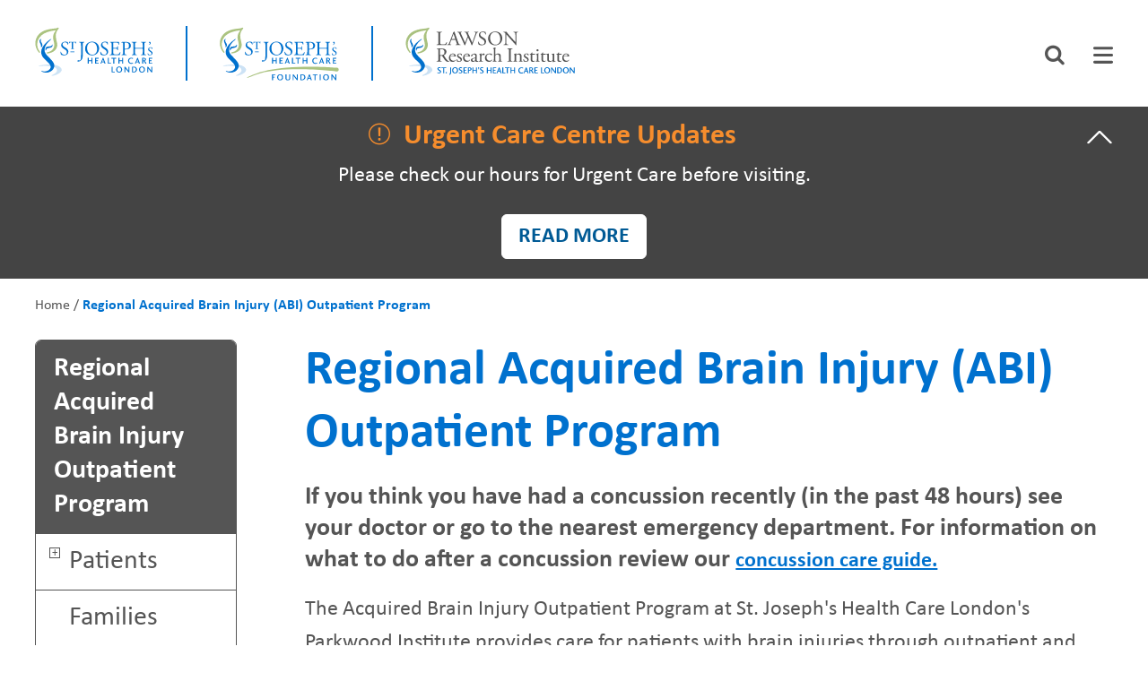

--- FILE ---
content_type: text/html; charset=UTF-8
request_url: https://www.sjhc.london.on.ca/regional-acquired-brain-injury-outpatient-program
body_size: 10106
content:
<!DOCTYPE html>
<html lang="en" dir="ltr" prefix="content: http://purl.org/rss/1.0/modules/content/  dc: http://purl.org/dc/terms/  foaf: http://xmlns.com/foaf/0.1/  og: http://ogp.me/ns#  rdfs: http://www.w3.org/2000/01/rdf-schema#  schema: http://schema.org/  sioc: http://rdfs.org/sioc/ns#  sioct: http://rdfs.org/sioc/types#  skos: http://www.w3.org/2004/02/skos/core#  xsd: http://www.w3.org/2001/XMLSchema# ">
  <head>
    <meta charset="utf-8" />
<noscript><style>form.antibot * :not(.antibot-message) { display: none !important; }</style>
</noscript><script>var _paq = _paq || [];(function(){var u=(("https:" == document.location.protocol) ? "https://piwik.sjhc.london.on.ca/" : "https://piwik.sjhc.london.on.ca/");_paq.push(["setSiteId", "44"]);_paq.push(["setTrackerUrl", u+"matomo.php"]);if (!window.matomo_search_results_active) {_paq.push(["trackPageView"]);}_paq.push(["setIgnoreClasses", ["no-tracking","colorbox"]]);_paq.push(["enableLinkTracking"]);var d=document,g=d.createElement("script"),s=d.getElementsByTagName("script")[0];g.type="text/javascript";g.defer=true;g.async=true;g.src=u+"matomo.js";s.parentNode.insertBefore(g,s);})();</script>
<meta name="description" content="If you think you have had a concussion recently (in the past 48 hours) see your doctor or go to the nearest emergency department." />
<meta name="geo.placename" content="St. Joseph&#039;s Hospital" />
<meta name="geo.region" content="CA-ON" />
<link rel="shortlink" href="https://www.sjhc.london.on.ca/node/4486" />
<link rel="canonical" href="https://www.sjhc.london.on.ca/regional-acquired-brain-injury-outpatient-program" />
<meta name="rights" content="Copyright ©{date:html_year] St. Joseph&#039;s Health Care London. All rights reserved." />
<meta property="og:site_name" content="St. Joseph&#039;s Hospital" />
<meta property="og:url" content="https://www.sjhc.london.on.ca/regional-acquired-brain-injury-outpatient-program" />
<meta property="og:title" content="Regional Acquired Brain Injury (ABI) Outpatient Program" />
<meta property="og:description" content="If you think you have had a concussion recently (in the past 48 hours) see your doctor or go to the nearest emergency department." />
<meta property="article:modified_time" content="2022-05-20T11:24:55-04:00" />
<meta name="twitter:card" content="summary_large_image" />
<meta name="twitter:title" content="Regional Acquired Brain Injury (ABI) Outpatient Program" />
<meta name="twitter:description" content="If you think you have had a concussion recently (in the past 48 hours) see your doctor or go to the nearest emergency department." />
<meta name="Generator" content="Drupal 10 (https://www.drupal.org)" />
<meta name="MobileOptimized" content="width" />
<meta name="HandheldFriendly" content="true" />
<meta name="viewport" content="width=device-width, initial-scale=1.0" />
<link rel="icon" href="/themes/custom/de_theme/favicon.ico" type="image/vnd.microsoft.icon" />

    <title>Regional Acquired Brain Injury (ABI) Outpatient Program | St. Joseph&#039;s Health Care London</title>

        <script>(function(w,d,s,l,i){w[l]=w[l]||[];w[l].push({'gtm.start':
    new Date().getTime(),event:'gtm.js'});var f=d.getElementsByTagName(s)[0],
    j=d.createElement(s),dl=l!='dataLayer'?'&l='+l:'';j.async=true;j.src=
    'https://www.googletagmanager.com/gtm.js?id='+i+dl;f.parentNode.insertBefore(j,f);
    })(window,document,'script','dataLayer','GTM-MX2FMRRR');</script>

        <link rel="stylesheet" href="https://cdnjs.cloudflare.com/ajax/libs/font-awesome/6.5.1/css/all.min.css" integrity="sha512-DTOQO9RWCH3ppGqcWaEA1BIZOC6xxalwEsw9c2QQeAIftl+Vegovlnee1c9QX4TctnWMn13TZye+giMm8e2LwA==" crossorigin="anonymous" referrerpolicy="no-referrer" />
    <script src="https://cdnjs.cloudflare.com/ajax/libs/font-awesome/6.5.1/js/all.min.js" integrity="sha512-GWzVrcGlo0TxTRvz9ttioyYJ+Wwk9Ck0G81D+eO63BaqHaJ3YZX9wuqjwgfcV/MrB2PhaVX9DkYVhbFpStnqpQ==" crossorigin="anonymous" referrerpolicy="no-referrer"></script>
    
        <style>@import url('https://fonts.googleapis.com/css?family=Roboto+Condensed:400,700|Source+Sans+Pro:400,600,700');</style>
    <link href="https://fonts.googleapis.com/icon?family=Material+Icons" rel="stylesheet">

    <link rel="stylesheet" media="all" href="/themes/contrib/stable/css/core/components/progress.module.css?t48rbs" />
<link rel="stylesheet" media="all" href="/themes/contrib/stable/css/core/components/ajax-progress.module.css?t48rbs" />
<link rel="stylesheet" media="all" href="/themes/contrib/stable/css/system/components/align.module.css?t48rbs" />
<link rel="stylesheet" media="all" href="/themes/contrib/stable/css/system/components/fieldgroup.module.css?t48rbs" />
<link rel="stylesheet" media="all" href="/themes/contrib/stable/css/system/components/container-inline.module.css?t48rbs" />
<link rel="stylesheet" media="all" href="/themes/contrib/stable/css/system/components/clearfix.module.css?t48rbs" />
<link rel="stylesheet" media="all" href="/themes/contrib/stable/css/system/components/details.module.css?t48rbs" />
<link rel="stylesheet" media="all" href="/themes/contrib/stable/css/system/components/hidden.module.css?t48rbs" />
<link rel="stylesheet" media="all" href="/themes/contrib/stable/css/system/components/item-list.module.css?t48rbs" />
<link rel="stylesheet" media="all" href="/themes/contrib/stable/css/system/components/js.module.css?t48rbs" />
<link rel="stylesheet" media="all" href="/themes/contrib/stable/css/system/components/nowrap.module.css?t48rbs" />
<link rel="stylesheet" media="all" href="/themes/contrib/stable/css/system/components/position-container.module.css?t48rbs" />
<link rel="stylesheet" media="all" href="/themes/contrib/stable/css/system/components/reset-appearance.module.css?t48rbs" />
<link rel="stylesheet" media="all" href="/themes/contrib/stable/css/system/components/resize.module.css?t48rbs" />
<link rel="stylesheet" media="all" href="/themes/contrib/stable/css/system/components/system-status-counter.css?t48rbs" />
<link rel="stylesheet" media="all" href="/themes/contrib/stable/css/system/components/system-status-report-counters.css?t48rbs" />
<link rel="stylesheet" media="all" href="/themes/contrib/stable/css/system/components/system-status-report-general-info.css?t48rbs" />
<link rel="stylesheet" media="all" href="/themes/contrib/stable/css/system/components/tablesort.module.css?t48rbs" />
<link rel="stylesheet" media="all" href="/themes/contrib/stable/css/views/views.module.css?t48rbs" />
<link rel="stylesheet" media="all" href="/modules/contrib/better_exposed_filters/css/better_exposed_filters.css?t48rbs" />
<link rel="stylesheet" media="all" href="/modules/contrib/calendar/css/calendar.css?t48rbs" />
<link rel="stylesheet" media="all" href="/modules/contrib/calendar/css/calendar_multiday.css?t48rbs" />
<link rel="stylesheet" media="all" href="/themes/contrib/stable/css/core/assets/vendor/normalize-css/normalize.css?t48rbs" />
<link rel="stylesheet" media="all" href="/themes/contrib/stable/css/core/normalize-fixes.css?t48rbs" />
<link rel="stylesheet" media="all" href="/themes/contrib/classy/css/components/action-links.css?t48rbs" />
<link rel="stylesheet" media="all" href="/themes/contrib/classy/css/components/breadcrumb.css?t48rbs" />
<link rel="stylesheet" media="all" href="/themes/contrib/classy/css/components/button.css?t48rbs" />
<link rel="stylesheet" media="all" href="/themes/contrib/classy/css/components/collapse-processed.css?t48rbs" />
<link rel="stylesheet" media="all" href="/themes/contrib/classy/css/components/container-inline.css?t48rbs" />
<link rel="stylesheet" media="all" href="/themes/contrib/classy/css/components/details.css?t48rbs" />
<link rel="stylesheet" media="all" href="/themes/contrib/classy/css/components/exposed-filters.css?t48rbs" />
<link rel="stylesheet" media="all" href="/themes/contrib/classy/css/components/field.css?t48rbs" />
<link rel="stylesheet" media="all" href="/themes/contrib/classy/css/components/form.css?t48rbs" />
<link rel="stylesheet" media="all" href="/themes/contrib/classy/css/components/icons.css?t48rbs" />
<link rel="stylesheet" media="all" href="/themes/contrib/classy/css/components/inline-form.css?t48rbs" />
<link rel="stylesheet" media="all" href="/themes/contrib/classy/css/components/item-list.css?t48rbs" />
<link rel="stylesheet" media="all" href="/themes/contrib/classy/css/components/link.css?t48rbs" />
<link rel="stylesheet" media="all" href="/themes/contrib/classy/css/components/links.css?t48rbs" />
<link rel="stylesheet" media="all" href="/themes/contrib/classy/css/components/more-link.css?t48rbs" />
<link rel="stylesheet" media="all" href="/themes/contrib/classy/css/components/tabledrag.css?t48rbs" />
<link rel="stylesheet" media="all" href="/themes/contrib/classy/css/components/tableselect.css?t48rbs" />
<link rel="stylesheet" media="all" href="/themes/contrib/classy/css/components/tablesort.css?t48rbs" />
<link rel="stylesheet" media="all" href="/themes/contrib/classy/css/components/textarea.css?t48rbs" />
<link rel="stylesheet" media="all" href="/themes/contrib/classy/css/components/ui-dialog.css?t48rbs" />
<link rel="stylesheet" media="all" href="/themes/contrib/classy/css/components/messages.css?t48rbs" />
<link rel="stylesheet" media="all" href="/themes/contrib/classy/css/components/node.css?t48rbs" />
<link rel="stylesheet" media="all" href="/themes/contrib/classy/css/components/progress.css?t48rbs" />
<link rel="stylesheet" media="all" href="/themes/custom/de_theme/bower_components/slick-carousel/slick/slick.css?t48rbs" />
<link rel="stylesheet" media="all" href="/themes/custom/de_theme/bower_components/slick-carousel/slick/slick-theme.css?t48rbs" />
<link rel="stylesheet" media="all" href="/themes/custom/de_theme/icomoon/style.css?t48rbs" />
<link rel="stylesheet" media="all" href="/themes/custom/de_theme/dist/css/de_theme.css?t48rbs" />
<link rel="stylesheet" media="all" href="/themes/custom/de_theme/dist/css/de_editor.css?t48rbs" />

    <script type="application/json" data-drupal-selector="drupal-settings-json">{"path":{"baseUrl":"\/","pathPrefix":"","currentPath":"node\/4486","currentPathIsAdmin":false,"isFront":false,"currentLanguage":"en"},"pluralDelimiter":"\u0003","suppressDeprecationErrors":true,"gtag":{"tagId":"G-CGE8WGH8RW","consentMode":true,"otherIds":[],"events":[],"additionalConfigInfo":[]},"ajaxPageState":{"libraries":"[base64]","theme":"de_theme","theme_token":null},"ajaxTrustedUrl":{"\/search":true},"matomo":{"disableCookies":null,"trackMailto":true},"field_group":{"html_element":{"mode":"default","context":"view","settings":{"classes":"body-area","id":"","element":"div","show_label":false,"label_element":"h3","label_element_classes":"","attributes":"","effect":"none","speed":"fast","show_empty_fields":false}}},"statistics":{"data":{"nid":"4486"},"url":"\/core\/modules\/statistics\/statistics.php"},"user":{"uid":0,"permissionsHash":"f37205a2dd8821508e47004507b2db6cdf440a1f261a8546426fbfde73a6e6e2"}}</script>
<script src="/themes/custom/de_theme/dist/scripts/js/vendor/modernizr.min.js?v=3.11.7"></script>
<script src="/core/misc/drupalSettingsLoader.js?v=10.5.4"></script>
<script src="/modules/contrib/google_tag/js/gtag.js?t48rbs"></script>


    <link rel="apple-touch-icon" sizes="180x180" href="/themes/custom/de_theme/favicons/apple-touch-icon.png?v=xQOg6e3dGN">
    <link rel="icon" type="image/png" sizes="32x32" href="/themes/custom/de_theme/favicons/favicon-32x32.png?v=xQOg6e3dGN">
    <link rel="icon" type="image/png" sizes="16x16" href="/themes/custom/de_theme/favicons/favicon-16x16.png?v=xQOg6e3dGN">
    <link rel="manifest" href="/themes/custom/de_theme/favicons/site.webmanifest?v=xQOg6e3dGN">
    <link rel="mask-icon" href="/themes/custom/de_theme/favicons/safari-pinned-tab.svg?v=xQOg6e3dGN" color="#5bbad5">
    <link rel="shortcut icon" href="/themes/custom/de_theme/favicons/favicon.ico?v=xQOg6e3dGN">
    <meta name="msapplication-TileColor" content="#da532c">
    <meta name="theme-color" content="#ffffff">

  </head>
  <body class="one-sidebar sidebar-first node-4486 regional-acquired-brain-injury-outpatient-program-subsite anonymous path-node node--type-page">
        <noscript><iframe src="https://www.googletagmanager.com/ns.html?id=GTM-MX2FMRRR"
    height="0" width="0" style="display:none;visibility:hidden"></iframe></noscript>
    
    <a href="#main-content" class="visually-hidden focusable skip-link">
      Skip to main content
    </a>
    
      <div class="dialog-off-canvas-main-canvas" data-off-canvas-main-canvas>
    
  <header id="header">
    <div class="layout-header">

      <div id="masthead" class="masthead">
            <div class="region region--masthead-actions clearfix" id="masthead-actions">
      <div class="region-inner clearfix">
        <div id="block-config-pages" class="block block-config-pages block-config-pages-block">
  
    
      <div class="block__content">
      <div block="block-config-pages" region="masthead_actions" class="config_pages config_pages--type--homepage config_pages--view-mode--top config_pages--homepage--top">
  
  <div class="field field--name-field-header-logo-left field--type-image field--label-hidden field__item"><a href="/" title="Home" rel="home">  <img loading="lazy" src="/sites/default/files/2024-10/logo.svg" alt="The logo for St. Joseph&#039;s Health Care London." typeof="foaf:Image" />

</a></div>

  <div class="field field--name-field-header-logo-right field--type-image field--label-hidden field__item"><a href="/foundation" title="Foundation" rel="foundation">  <img loading="lazy" src="/sites/default/files/2024-10/logo-foundation.svg" alt="The logo for St. Joseph&#039;s Health Care Foundation." typeof="foaf:Image" />

</a></div>

  <div class="field field--name-field-header-logo-third field--type-image field--label-hidden field__item"><a href="/research" title="Lawson Research" rel="research">  <img loading="lazy" src="/sites/default/files/2024-10/logo-research.svg" alt="The logo for St. Joseph&#039;s Health Care Research." typeof="foaf:Image" />

</a></div>

</div>

    </div>
  </div>

      </div>
  </div>

            <div class="region region--masthead-primary clearfix" id="masthead-primary">
    <div class="region-inner clearfix">
      <div class="views-exposed-form bef-exposed-form visually-hidden block block-views block-views-exposed-filter-blocksearch-page-1" data-drupal-selector="views-exposed-form-search-page-1" id="block-exposedformsearchpage-1-2" role="tabpanel" aria-labelledby="searchbar" aria-hidden>
  
    
      <div class="block__content">
      <form block="block-exposedformsearchpage-1-2" region="masthead_primary" action="/search" method="get" id="views-exposed-form-search-page-1-2" accept-charset="UTF-8">
  <div class="form--inline clearfix">
  <div class="js-form-item form-item js-form-type-textfield form-type-textfield js-form-item-keywords form-item-keywords">
      <label class="visually-hidden" for="edit-keywords-1">Search</label>
        <input placeholder="Enter your search here" data-drupal-selector="edit-keywords" tab-index="-1" type="text" id="edit-keywords-1" name="keywords" value="" size="30" maxlength="128" class="form-text" />

        </div>

</div>

</form>

    </div>
  </div>
<div id="block-searchiconblock" class="block--basic block-searchiconblock block block-block-content block-block-content3fe5df9c-ed58-47bb-b255-1598c1b496c2">
  
    
      <div class="block__content">
      
            <div class="clearfix text-formatted field field--name-body field--type-text-with-summary field--label-hidden field__item"><p><a aria-controls="search-controls" aria-expanded="false" aria-selected="false" class="fa fa-search" href="#" role="tab">Search icon</a></p>
</div>
      
    </div>
  </div>
<div id="block-menuiconblock" class="block--basic block-menuiconblock block block-block-content block-block-content6de67273-8950-4773-8434-34af4a6860c3">
  
    
      <div class="block__content">
      
            <div class="clearfix text-formatted field field--name-body field--type-text-with-summary field--label-hidden field__item"><p><a aria-controls="menu-controls" aria-expanded="false" aria-selected="false" class="fa fa-bars menu-toggle" href="#" role="tab" tabindex="0">Menu</a></p>
</div>
      
    </div>
  </div>
<div id="block-main-menu-block menu-controls" class="block block-sjhc-common block-main-menu-block visually-hidden" role="tabpanel" aria-labelledby="main-menu" aria-hidden="true">
  
    
      
              <ul class="menu--main-menu menu">
                    <li class="menu-item">
        <a href="/research" class="menu-research" tabindex="-1" data-drupal-link-system-path="node/7830">Lawson Research</a>
              </li>
                <li class="menu-item menu-item--collapsed">
        <a href="/areas-of-care" class="menu-areas-of-care" tabindex="-1" data-drupal-link-system-path="areas-of-care">Areas of Care</a>
              </li>
                <li class="menu-item menu-item--collapsed">
        <a href="/patients-visitors" class="menu-patients-and-visitors" tabindex="-1" data-drupal-link-system-path="node/4759">Patients and Visitors</a>
              </li>
                <li class="menu-item menu-item--collapsed">
        <a href="/events" class="menu-events" tabindex="-1" data-drupal-link-system-path="node/4451">Events</a>
              </li>
                <li class="menu-item menu-item--collapsed">
        <a href="/fundraising-priorities" class="menu-fundraising" tabindex="-1" data-drupal-link-system-path="node/4443">Fundraising Priorities</a>
              </li>
                <li class="menu-item menu-item--collapsed">
        <a href="/ways-to-give" class="menu-ways-to-give" tabindex="-1" data-drupal-link-system-path="node/4453">Ways to Give</a>
              </li>
        </ul>
  

                          <ul menu class="menu menu--level-1 menu--secondary-menu">
                <li class="menu-item menu-item--collapsed">
        <a href="/about-us" target="_self" tabindex="-1" data-drupal-link-system-path="node/271">About Us</a>
              </li>
                <li class="menu-item menu-item--collapsed">
        <a href="/careers" target="_self" tabindex="-1" data-drupal-link-system-path="node/119">Careers</a>
              </li>
                <li class="menu-item menu-item--collapsed">
        <a href="/student-affairs" tabindex="-1" data-drupal-link-system-path="node/2223">Student Affairs</a>
              </li>
                <li class="menu-item menu-item--collapsed">
        <a href="/volunteers" target="_self" tabindex="-1" data-drupal-link-system-path="node/393">Volunteers</a>
              </li>
                <li class="menu-item menu-item--collapsed">
        <a href="/news-and-media" tabindex="-1" data-drupal-link-system-path="node/4445">News and Media</a>
              </li>
                <li class="menu-item">
        <a href="/contact-us" target="_self" tabindex="-1" data-drupal-link-system-path="node/346">Contact Us</a>
              </li>
                <li class="menu-item">
        <a href="/patients-and-visitors/our-locations" class="menu-special-1 special" tabindex="-1" data-drupal-link-system-path="node/4760">How to Get Here</a>
              </li>
                <li class="menu-item">
        <a href="https://www.sjhc.london.on.ca/ways-to-give/donate-now" class="menu-special-2 special" tabindex="-1">Make a Donation</a>
              </li>
                <li class="menu-item">
        <a href="https://www.sjhc.london.on.ca/referral-forms" class="menu-special-1" target="_self" title="referral forms" tabindex="-1">Referral Forms</a>
              </li>
        </ul>
  
<a href="#" class="close-btn">Close</a>
  </div>

    </div>
  </div>

        
      </div>
      
    </div>
  </header>

          

<div class="section-content">
    <a id="main-content" tabindex="-1"></a>      <div class="region region--content-prefix clearfix" id="page-content-prefix">
          <div class="views-element-container block block-views block-views-blockannouncement-block-1" id="block-views-block-announcement-block-1">
  
    
      <div class="block__content">
      <div block="block-views-block-announcement-block-1" region="content_prefix"><div class="view view-announcement view-id-announcement view-display-id-block_1 js-view-dom-id-5082eae4c69bf38d42e7cfae72425780057a1bb400c216313ba2d2144fd22077">
  
    
      
      <div class="view-content">
          <div class="views-row">
<article about="/node/4794" class="node node--type-announcement node--promoted node--view-mode-teaser">
	
			<h2>
                    <a href="#" class="announcement-title open" role="tab" aria-controls="announcement-controls" aria-expanded="false" aria-selected="false" tabindex="0"><span class="field field--name-title field--type-string field--label-hidden">  Urgent Care Centre Updates</span>
</a>	
		</h2>
		
		<div about="/node/4794" class="node node--type-announcement node--promoted node--view-mode-teaser node__content" id="announcement-controls" aria-labelledby="announcement-controls-trigger" aria-hidden="true">
		
            <div class="clearfix text-formatted field field--name-body field--type-text-with-summary field--label-hidden field__item"><p>Please check our hours for Urgent Care before visiting.</p></div>
      
            <div class="field field--name-field-link field--type-link field--label-hidden field__item"><a href="/areas-of-care/urgent-care-centre">Read more</a></div>
      
	</div>
</article>
</div>

    </div>
  
          </div>
</div>

    </div>
  </div>
<div data-drupal-messages-fallback class="hidden"></div>
<div id="block-de-theme-breadcrumbs" class="block block-system block-system-breadcrumb-block">
  
    
      <div class="block__content">
        <nav class="breadcrumb" role="navigation" aria-labelledby="system-breadcrumb">
    <h2 id="system-breadcrumb" class="visually-hidden">Breadcrumb</h2>
    <ol>
          <li>
                  <a href="/">Home</a>
              </li>
          <li>
                  Regional Acquired Brain Injury (ABI) Outpatient Program
              </li>
        </ol>
  </nav>

    </div>
  </div>
<div class="views-element-container block block-views block-views-blockheader-banner-header-banner-block" id="block-views-block-header-banner-header-banner-block">
  
    
      <div class="block__content">
      <div block="block-views-block-header-banner-header-banner-block" region="content_prefix"><div class="view view-header-banner view-id-header_banner view-display-id-header_banner_block js-view-dom-id-b2af266844ad1347c7374aa5839f8e0b3f3bbda24bfcd40c83792914ad997c68">
  
    
      
      <div class="view-content">
          <div class="views-row">
<article about="/regional-acquired-brain-injury-outpatient-program" typeof="schema:WebPage" class="node node--type-page node--view-mode-banner">
  
    <span property="schema:name" content="Regional Acquired Brain Injury (ABI) Outpatient Program" class="rdf-meta hidden"></span>


        </article>
</div>

    </div>
  
          </div>
</div>

    </div>
  </div>

      </div>


  <div class="layout-container">

      <aside class="column sidebar layout-sidebar-first" role="complementary">
        <div class="region region--sidebar-first clearfix">
      <nav role="navigation" aria-labelledby="block-brain-injury-menu-menu" id="block-brain-injury-menu" class="block block-menu navigation menu--brain-injury-menu">
            
  <h2 class="visually-hidden" id="block-brain-injury-menu-menu">Brain Injury Menu</h2>
  

                                  <ul menu class="menu menu--level-1 menu--brain-injury-menu" block="block-brain-injury-menu" region="sidebar_first">
                <li class="menu-item menu-item--expanded menu-item--active-trail">
        <a href="/regional-acquired-brain-injury-outpatient-program" data-drupal-link-system-path="node/4486" class="is-active" aria-current="page">Regional Acquired Brain Injury Outpatient Program</a>
                                            <ul menu class="menu menu--level-2" block="block-brain-injury-menu" region="sidebar_first">
                <li class="menu-item menu-item--collapsed">
        <a href="/regional-acquired-brain-injury-outpatient-program/information-patients" data-drupal-link-system-path="node/4607">Patients</a>
              </li>
                <li class="menu-item">
        <a href="/regional-acquired-brain-injury-outpatient-program/families" data-drupal-link-system-path="node/4616">Families</a>
              </li>
                <li class="menu-item">
        <a href="/regional-acquired-brain-injury-outpatient-program/health-professionals" data-drupal-link-system-path="node/4617">Health Professionals</a>
              </li>
                <li class="menu-item menu-item--collapsed">
        <a href="/regional-acquired-brain-injury-outpatient-program/referral-and-contact-information" data-drupal-link-system-path="node/4653">Referral and Contact Information</a>
              </li>
        </ul>
  
              </li>
        </ul>
  

  </nav>

  </div>

    </aside>
  
  <main id="main" class="column">
    <div class="layout-content">
            <div class="region region--content clearfix" id="content">
    <div id="block-de-theme-page-title" class="block block-core block-page-title-block">
  
    
      <div class="block__content">
      
  <h1 class="page-title"><span property="schema:name" class="field field--name-title field--type-string field--label-hidden">Regional Acquired Brain Injury (ABI) Outpatient Program</span>
</h1>


    </div>
  </div>
<div id="block-de-theme-content" class="block block-system block-system-main-block">
  
    
      <div class="block__content">
      
<article about="/regional-acquired-brain-injury-outpatient-program" typeof="schema:WebPage" class="node node--type-page node--view-mode-full">

  
      <span property="schema:name" content="Regional Acquired Brain Injury (ABI) Outpatient Program" class="rdf-meta hidden"></span>


  
  <div class="node__content">
    
<div  class="body-area">
    
            <div property="schema:text" class="clearfix text-formatted field field--name-body field--type-text-with-summary field--label-hidden field__item"><h4>If you think you have had a concussion recently (in the past 48 hours) see your doctor or go to the nearest emergency department. For information on what to do after a concussion review our <a data-entity-substitution="media_download" data-entity-type="media" data-entity-uuid="7cfaa864-9a0b-41ad-90a6-d8d7d38c7fb8" href="/media/4546/download?attachment" title="abi_concussion_care_guide07.26.17.pdf">concussion care guide.</a></h4>

<p>The Acquired Brain Injury Outpatient Program at St. Joseph's Health Care London's Parkwood Institute provides care for patients with brain injuries through outpatient and outreach services across Southwestern Ontario.&nbsp;This includes patients with mild, moderate and severe brain injuries. Concussions are a form of brain injury, referred to as a mild traumatic brain injury or mTBI.</p>

<p><strong>Learn more about concussions</strong><br>
A concussion is a brain injury caused by a hit to the head or other part of the body. When the head or body is hit, the force causes the brain to move back and forth inside the skull causing an injury.</p>

<p><strong>Did you know a concussion is considered a brain injury?</strong><br>
There are three levels of brain injury; mild, moderate, and severe. A mild brain injury is also called a mild traumatic brain injury or mTBI. Ninety per cent of people with a brain injury have a mTBI. This includes people with a concussion who have persistent symptoms.</p>

<p><strong>How does a concussion affect someone?</strong><br>
A concussion is an invisible injury. You cannot tell someone has had a concussion just by looking at them. The injury affects how the brain works. Everyone’s experience after a concussion is different.</p>

<p>Brain injury affects different people in different ways.</p>

<details>
<summary>Symptoms you may notice after your injury:</summary>

<div class="details-wrapper">
<ul>
	<li>headaches</li>
	<li>dizziness</li>
	<li>balance issues</li>
	<li>vision issues</li>
	<li>hearing changes</li>
	<li>pain</li>
	<li>weakness</li>
	<li>seizures</li>
	<li>feel tired all the time</li>
	<li>communication challenges</li>
	<li>change in sleep patterns</li>
	<li>problems with your memory and concentration</li>
	<li>changes in your ability to manage yourself and your life</li>
	<li>changes in your personality</li>
	<li>changes in your emotions and ability to cope</li>
</ul>
</div>
</details>

<p><br>
<strong>Concussion symptoms</strong><br>
Symptoms of a concussion can be physical, mental, behavioural and/or emotional. Some symptoms happen right after the injury to the brain. Some can develop or get worse over time. These are known as persistent symptoms.<br>
&nbsp;</p>

<details open>
<summary>Physical symptoms</summary>

<div class="details-wrapper">
<ul>
	<li>headache</li>
	<li>nausea</li>
	<li>vomiting</li>
	<li>blurred vision</li>
	<li>double vision</li>
	<li>seeing stars</li>
	<li>problems with your balance</li>
	<li>dizziness</li>
	<li>sensitivity to light</li>
	<li>sensitivity to noise</li>
	<li>ringing in the ears</li>
</ul>
</div>
</details>

<details>
<summary>Behavioural and emotional symptoms</summary>

<div class="details-wrapper">
<ul>
	<li>frustration</li>
	<li>anger</li>
	<li>feeling down</li>
	<li>depression</li>
	<li>anxiety</li>
	<li>sleeping more than usual</li>
	<li>difficulty falling asleep</li>
</ul>
</div>
</details>

<details>
<summary>Mental symptoms</summary>

<div class="details-wrapper">
<ul>
	<li>feeling “slowed down”</li>
	<li>difficulty concentrating</li>
	<li>feeling dazed</li>
	<li>memory problems</li>
	<li>unable to multi-task</li>
	<li>not feeling like yourself</li>
</ul>
</div>
</details>

<p><br>
<strong>Seek immediate medical attention if you have any of the following symptoms related to your concussion:</strong></p>

<ul>
	<li>stiff neck</li>
	<li>fluid and/or blood leaking from nose or ears</li>
	<li>difficulty waking up</li>
	<li>difficulty remaining awake</li>
	<li>fever</li>
	<li>headache that gets worse, lasts a long time, or is not relieved by over-the-counter pain relievers</li>
	<li>vomiting three times or more</li>
	<li>problems walking and talking</li>
	<li>problems thinking</li>
	<li>seizures</li>
	<li>changes in behaviour or unusual behaviour</li>
	<li>double or blurred vision</li>
	<li>changes in speech (slurred, difficult to understand or does not make sense)</li>
</ul>

<p><strong>The first 48 hours after a concussion - REST</strong></p>

<p><strong>Driving</strong><br>
A concussion can affect your reaction time, vision and ability to think. Do not drive a car until your family doctor says it’s okay.</p>

<p><strong>Drugs and alcohol</strong><br>
Using non-prescription drugs and alcohol may make your concussion symptoms worse and increase your recovery time.</p>

<p><strong>Exercise/activity</strong><br>
Limit exercise and activities where you have to use a lot of energy. Your brain regulates your heart. Your concussion may affect this regulation. Stop physical activity if you feel your heart racing, feel tired or have other concussion symptoms. Do not participate in activities or sports where you could have another hit to the head or body.</p>

<p><strong>Family</strong><br>
It’s important to tell your family about your concussion. Explain what you need them to do to help you recover.</p>

<p><strong>Mental rest</strong><br>
Your concussion can affect your memory, concentration and how you process information. You may find reading, watching TV, using a computer or tablet tires you out now. Stop these activities if you experience symptoms such as a headache.</p>

<p><strong>Work</strong><br>
Take time off work or reduce your workload. The demands of work can trigger symptoms or make them worse.</p>
</div>
      
  </div>
  </div>

</article>

    </div>
  </div>

  </div>

    </div>  </main>

  </div>
      <div class="region region--content-suffix clearfix" id="page-content-suffix">
      <div class="views-element-container block block-views block-views-blockcall-to-action-block-1" id="block-views-block-call-to-action-block-1">
  
    
      <div class="block__content">
      <div block="block-views-block-call-to-action-block-1" region="content_suffix"><div class="view view-call-to-action view-id-call_to_action view-display-id-block_1 js-view-dom-id-f1a442d27526b930e8535de3f69ad6b442fa6a308699611cc179c41b757248df">
  
    
      
      <div class="view-content">
          <div class="views-row"><div class="views-field views-field-field-cta"><div class="field-content"></div></div></div>

    </div>
  
          </div>
</div>

    </div>
  </div>

  </div>

</div>




    <footer id="footer">
      <div class="region region--footer-first clearfix">
      <div class="layout-container">
      <div id="block-config-pages-2" class="block block-config-pages block-config-pages-block">
  
    
      <div class="block__content">
      <div block="block-config-pages-2" region="footer_first" class="config_pages config_pages--type--homepage config_pages--view-mode--bottom config_pages--homepage--bottom">
  
  <div class="field field--name-field-footer-logo-left field--type-image field--label-hidden field__item"><a href="/" title="Home" rel="home">  <img loading="lazy" src="/sites/default/files/2024-10/neg-logo.svg" alt="The logo for St. Joseph&#039;s Health Care London." typeof="foaf:Image" />

</a></div>

<div  class="foundation-social-media-shield">
    
            <div class="field field--name-field-facebook-url field--type-link field--label-hidden field__item"><a href="https://www.facebook.com/stjosephslondon/">https://www.facebook.com/stjosephslondon/</a></div>
      
            <div class="field field--name-field-instagram-url field--type-link field--label-hidden field__item"><a href="https://www.instagram.com/stjosephslondon">https://www.instagram.com/stjosephslondon</a></div>
      
            <div class="field field--name-field-linkedin-url field--type-link field--label-hidden field__item"><a href="https://www.linkedin.com/company/st-joseph%27s-health-care-london/?originalSubdomain=ca">https://www.linkedin.com/company/st-joseph%27s-health-care-london/?originalSubd…</a></div>
      
            <div class="field field--name-field-youtube-url field--type-link field--label-hidden field__item"><a href="https://www.youtube.com/user/stjosephslondon">https://www.youtube.com/user/stjosephslondon</a></div>
      
  </div>
  <div class="field field--name-field-footer-logo-right field--type-image field--label-hidden field__item"><a href="/foundation" title="Foundation" rel="foundation">  <img loading="lazy" src="/sites/default/files/2024-10/neg-logo-foundation.svg" alt="The logo for St. Joseph&#039;s Health Care Foundation." typeof="foaf:Image" />

</a></div>

<div  class="sjhc-social-media-shield">
    
            <div class="field field--name-field-foundation-facebook-url field--type-link field--label-hidden field__item"><a href="https://www.facebook.com/sjhcfoundation/">https://www.facebook.com/sjhcfoundation/</a></div>
      
            <div class="field field--name-field-foundation-instagram-url field--type-link field--label-hidden field__item"><a href="https://www.instagram.com/sjhcfoundation/">https://www.instagram.com/sjhcfoundation/</a></div>
      
            <div class="field field--name-field-foundation-linkedin-url field--type-link field--label-hidden field__item"><a href="https://www.linkedin.com/company/sjhcfoundation/">https://www.linkedin.com/company/sjhcfoundation/</a></div>
      
            <div class="field field--name-field-foundation-youtube-url field--type-link field--label-hidden field__item"><a href="https://www.youtube.com/@stjosephsfoundation">https://www.youtube.com/@stjosephsfoundation</a></div>
      
  </div>
  <div class="field field--name-field-footer-logo-third field--type-image field--label-hidden field__item"><a href="/research" title="Research" rel="research">  <img loading="lazy" src="/sites/default/files/2024-10/neg-logo-research.svg" alt="The logo for St. Joseph&#039;s Health Care Research." typeof="foaf:Image" />

</a></div>

</div>

    </div>
  </div>
<nav role="navigation" aria-labelledby="block-footer-menu" id="block-footer" class="block block-menu navigation menu--footer">
            
  <h2 class="visually-hidden" id="block-footer-menu">Footer</h2>
  

        
              <ul block="block-footer" region="footer_first" class="menu">
                    <li class="menu-item">
        <a href="/areas-of-care" data-drupal-link-system-path="areas-of-care">Areas of Care</a>
              </li>
                <li class="menu-item">
        <a href="/referral-forms" data-drupal-link-system-path="node/4450">Referral forms</a>
              </li>
                <li class="menu-item">
        <a href="https://www.sjhc.london.on.ca/patients-and-visitors/patient-information/pay-bill-financial-services-invoice-payment-options" title="pay a bill">Pay a bill/invoice</a>
              </li>
                <li class="menu-item">
        <a href="/contact-us" data-drupal-link-system-path="node/346">Contact Us</a>
              </li>
                <li class="menu-item">
        <a href="https://www.sjhc.london.on.ca/patients-and-visitors/patient-information/patient-relations" title="Contact Patient Relations regarding a complaint, compliment, or comment about the care I received at St. Joseph&#039;s Health Care London. Phone: 519 646-6100, ext. 61234 or email: patientrelations@sjhc.london.on.ca.">Patient and Family Feedback: Contact Patient Relations</a>
              </li>
        </ul>
  


  </nav>
<div id="block-config-pages-3" class="block block-config-pages block-config-pages-block">
  
    
      <div class="block__content">
      <div block="block-config-pages-3" region="footer_first" class="config_pages config_pages--type--homepage config_pages--view-mode--socials config_pages--homepage--socials">
  
<div  class="shields">
    
            <div class="field field--name-field-footer-left-shield field--type-image field--label-hidden field__item">  <img loading="lazy" src="/sites/default/files/2019-10/ac-seal_0.png" width="432" height="432" alt="ac-seal" typeof="foaf:Image" />

</div>
      
            <div class="field field--name-field-footer-right-shield field--type-image field--label-hidden field__item">  <img loading="lazy" src="/sites/default/files/2023-11/imagine-canada-logo.png" width="829" height="829" alt="imagine-canada-logo" typeof="foaf:Image" />

</div>
      
  </div>
  <div class="field field--name-field-western-logo field--type-image field--label-above">
    <div class="field__label">Proudly Affiliated With:</div>
          <div class="field__items">
              <div class="field__item">  <img loading="lazy" src="/sites/default/files/2020-04/western-logo.svg" alt="Western University Logo" typeof="foaf:Image" />

</div>
          <div class="field__item">  <img loading="lazy" src="/sites/default/files/2024-06/Fanshawe_update-logo_1.png" width="2525" height="800" alt="Fanshawe College logo" typeof="foaf:Image" />

</div>
              </div>
      </div>

</div>

    </div>
  </div>
<div id="block-footerimages" class="block--basic block-footerimages block block-block-content block-block-content49665e79-9ae7-443c-ae57-5ec4b6303a59">
  
    
      <div class="block__content">
      
    </div>
  </div>

    </div>
  </div>

      <div class="region region--footer-second clearfix">
      <div class="layout-container">
      <div id="block-copyright" class="block--basic block-copyright block block-block-content block-block-contentf353daf3-9e3a-433d-9511-c1f0be34b137">
  
    
      <div class="block__content">
      
            <div class="clearfix text-formatted field field--name-body field--type-text-with-summary field--label-hidden field__item"><p>Copyright © 2025 St. Joseph's Health Care London. All Rights Reserved. <a href="/website-privacy-statement" data-entity-type="node" data-entity-uuid="e4457d20-b52c-46e1-8161-44d28c16278a" data-entity-substitution="canonical" title="Website Privacy Statement">Web privacy</a> <a href="/website-terms-and-conditions-of-use" data-entity-type="node" data-entity-uuid="dfb9acd1-1d31-4e37-abe2-f9f782dc45af" data-entity-substitution="canonical" title="Website Terms and Conditions of Use">Term of Use</a> <a href="https://www.sjhc.london.on.ca/patients-and-visitors/visiting-information/accessibility">Accessibility</a>&nbsp;<a href="https://sso.sjhc.london.on.ca/sign/in">Staff login</a><a href="https://swohealth.sharepoint.com/sites/sjhc-research">Lawson Staff login</a></p></div>
      
    </div>
  </div>

    </div>
  </div>

  </footer>
  
  </div>

    
    <script src="/core/assets/vendor/jquery/jquery.min.js?v=3.7.1"></script>
<script src="/core/assets/vendor/once/once.min.js?v=1.0.1"></script>
<script src="/core/misc/drupal.js?v=10.5.4"></script>
<script src="/core/misc/drupal.init.js?v=10.5.4"></script>
<script src="/core/misc/debounce.js?v=10.5.4"></script>
<script src="/core/assets/vendor/tabbable/index.umd.min.js?v=6.2.0"></script>
<script src="/modules/contrib/better_exposed_filters/js/better_exposed_filters.js?v=6.x"></script>
<script src="/core/misc/form.js?v=10.5.4"></script>
<script src="/core/misc/details-summarized-content.js?v=10.5.4"></script>
<script src="/core/misc/details-aria.js?v=10.5.4"></script>
<script src="/core/misc/details.js?v=10.5.4"></script>
<script src="/themes/custom/de_theme/bower_components/SimpleStateManager/dist/ssm.min.js?t48rbs"></script>
<script src="/themes/custom/de_theme/bower_components/slick-carousel/slick/slick.min.js?t48rbs"></script>
<script src="/themes/custom/de_theme/dist/scripts/js/script.min.js?t48rbs"></script>
<script src="/themes/custom/de_theme/dist/scripts/js/first-tab-identifier.min.js?t48rbs"></script>
<script src="/core/misc/progress.js?v=10.5.4"></script>
<script src="/core/assets/vendor/loadjs/loadjs.min.js?v=4.3.0"></script>
<script src="/core/misc/announce.js?v=10.5.4"></script>
<script src="/core/misc/message.js?v=10.5.4"></script>
<script src="/core/misc/ajax.js?v=10.5.4"></script>
<script src="/themes/contrib/stable/js/ajax.js?v=10.5.4"></script>
<script src="/modules/contrib/google_tag/js/gtag.ajax.js?t48rbs"></script>
<script src="/modules/contrib/matomo/js/matomo.js?v=10.5.4"></script>
<script src="/modules/contrib/obfuscate_email/js/obfuscate_email.js?t48rbs"></script>
<script src="/core/assets/vendor/js-cookie/js.cookie.min.js?v=3.0.5"></script>
<script src="/modules/custom/sjhc_announcement/js/sjhc_announcement.js?v=1.x"></script>
<script src="/modules/custom/sjhc_common/js/accordions.js?v=1.x"></script>
<script src="/core/modules/statistics/statistics.js?v=10.5.4"></script>

  </body>
</html>


--- FILE ---
content_type: text/css
request_url: https://www.sjhc.london.on.ca/themes/custom/de_theme/icomoon/style.css?t48rbs
body_size: 694
content:
@font-face {
  font-family: 'icomoon';
  src:  url('fonts/icomoon.eot?s65rw');
  src:  url('fonts/icomoon.eot?s65rw#iefix') format('embedded-opentype'),
    url('fonts/icomoon.ttf?s65rw') format('truetype'),
    url('fonts/icomoon.woff?s65rw') format('woff'),
    url('fonts/icomoon.svg?s65rw#icomoon') format('svg');
  font-weight: normal;
  font-style: normal;
  font-display: block;
}

[class^="icon-"], [class*=" icon-"] {
  /* use !important to prevent issues with browser extensions that change fonts */
  font-family: 'icomoon' !important;
  speak: none;
  font-style: normal;
  font-weight: normal;
  font-variant: normal;
  text-transform: none;
  line-height: 1;

  /* Better Font Rendering =========== */
  -webkit-font-smoothing: antialiased;
  -moz-osx-font-smoothing: grayscale;
}

.icon-icon-hours:before {
  content: "\e900";
}
.icon-icon-location:before {
  content: "\e901";
}
.icon-icon-phone:before {
  content: "\e902";
}
.icon-hand-growth:before {
  content: "\e903";
}
.icon-a-map:before {
  content: "\e904";
}
.icon-Asset-2:before {
  content: "\e905";
}
.icon-attention-icon:before {
  content: "\e906";
}
.icon-calendar-heart:before {
  content: "\e907";
}
.icon-doctor:before {
  content: "\e908";
}
.icon-email:before {
  content: "\e909";
}
.icon-group-with-hand:before {
  content: "\e90a";
}
.icon-hand-coins:before {
  content: "\e90b";
}
.icon-hands-heart:before {
  content: "\e90c";
}
.icon-heart-hands:before {
  content: "\e90d";
}
.icon-hospital:before {
  content: "\e90e";
}
.icon-laptop-stethsoscope:before {
  content: "\e90f";
}
.icon-map-marker:before {
  content: "\e910";
}
.icon-microscope:before {
  content: "\e911";
}
.icon-newspaper:before {
  content: "\e912";
}
.icon-person-heart:before {
  content: "\e913";
}
.icon-telephone:before {
  content: "\e914";
}
.icon-three-people:before {
  content: "\e915";
}
.icon-time:before {
  content: "\e916";
}
.icon-two-people-embracing:before {
  content: "\e917";
}
.icon-a-map-marker:before {
  content: "\e918";
}
.icon-map-magnifying-glass:before {
  content: "\e919";
}
.icon-icon-chevron:before {
  content: "\e91a";
}
.icon-icon-close:before {
  content: "\e91b";
}
.icon-hamburger-icon-v2:before {
  content: "\e91c";
}
.icon-search-icon:before {
  content: "\e91d";
}


--- FILE ---
content_type: text/css
request_url: https://www.sjhc.london.on.ca/themes/custom/de_theme/dist/css/de_theme.css?t48rbs
body_size: 47829
content:
@charset "UTF-8";

/*------------------------------------*\
    #BOX-SIZING
\*------------------------------------*/

/**
 * Set the global `box-sizing` state to `border-box`.
 *
 * css-tricks.com/inheriting-box-sizing-probably-slightly-better-best-practice
 * paulirish.com/2012/box-sizing-border-box-ftw
 */

@import '../../dist/fonts/Calibri/stylesheet.css';

@import url("https://fonts.googleapis.com/css?family=Bebas+Neue&display=swap");

html {
  -webkit-box-sizing: border-box;
  box-sizing: border-box;
}

*,
*:before,
*:after {
  -webkit-box-sizing: inherit;
  box-sizing: inherit;
}

/*! normalize.css v4.1.1 | MIT License | github.com/necolas/normalize.css */

/**
 * 1. Change the default font family in all browsers (opinionated).
 * 2. Prevent adjustments of font size after orientation changes in IE and iOS.
 */

html {
  font-family: sans-serif;
  /* 1 */
  -ms-text-size-adjust: 100%;
  /* 2 */
  -webkit-text-size-adjust: 100%;
  /* 2 */
}

/**
 * Remove the margin in all browsers (opinionated).
 */

body {
  margin: 0;
}

/* HTML5 display definitions
   ========================================================================== */

/**
 * Add the correct display in IE 9-.
 * 1. Add the correct display in Edge, IE, and Firefox.
 * 2. Add the correct display in IE.
 */

article,
aside,
details,
figcaption,
figure,
footer,
header,
main,
menu,
nav,
section,
summary {
  /* 1 */
  display: block;
}

/**
 * Add the correct display in IE 9-.
 */

audio,
canvas,
progress,
video {
  display: inline-block;
}

/**
 * Add the correct display in iOS 4-7.
 */

audio:not([controls]) {
  display: none;
  height: 0;
}

/**
 * Add the correct vertical alignment in Chrome, Firefox, and Opera.
 */

progress {
  vertical-align: baseline;
}

/**
 * Add the correct display in IE 10-.
 * 1. Add the correct display in IE.
 */

template,
[hidden] {
  display: none;
}

/* Links
   ========================================================================== */

/**
 * 1. Remove the gray background on active links in IE 10.
 * 2. Remove gaps in links underline in iOS 8+ and Safari 8+.
 */

a {
  background-color: transparent;
  /* 1 */
  -webkit-text-decoration-skip: objects;
  /* 2 */
}

/**
 * Remove the outline on focused links when they are also active or hovered
 * in all browsers (opinionated).
 */

a:active,
a:hover {
  outline-width: 0;
}

/* Text-level semantics
   ========================================================================== */

/**
 * 1. Remove the bottom border in Firefox 39-.
 * 2. Add the correct text decoration in Chrome, Edge, IE, Opera, and Safari.
 */

abbr[title] {
  border-bottom: none;
  /* 1 */
  text-decoration: underline;
  /* 2 */
  -webkit-text-decoration: underline dotted;
  text-decoration: underline dotted;
  /* 2 */
}

/**
 * Prevent the duplicate application of `bolder` by the next rule in Safari 6.
 */

b,
strong {
  font-weight: inherit;
}

/**
 * Add the correct font weight in Chrome, Edge, and Safari.
 */

b,
strong {
  font-weight: bolder;
}

/**
 * Add the correct font style in Android 4.3-.
 */

dfn {
  font-style: italic;
}

/**
 * Correct the font size and margin on `h1` elements within `section` and
 * `article` contexts in Chrome, Firefox, and Safari.
 */

h1 {
  font-size: 2em;
  margin: 0.67em 0;
}

/**
 * Add the correct background and color in IE 9-.
 */

mark {
  background-color: #ff0;
  color: #000;
}

/**
 * Add the correct font size in all browsers.
 */

small {
  font-size: 80%;
}

/**
 * Prevent `sub` and `sup` elements from affecting the line height in
 * all browsers.
 */

sub,
sup {
  font-size: 75%;
  line-height: 0;
  position: relative;
  vertical-align: baseline;
}

sub {
  bottom: -0.25em;
}

sup {
  top: -0.5em;
}

/* Embedded content
   ========================================================================== */

/**
 * Remove the border on images inside links in IE 10-.
 */

img {
  border-style: none;
}

/**
 * Hide the overflow in IE.
 */

svg:not(:root) {
  overflow: hidden;
}

/* Grouping content
   ========================================================================== */

/**
 * 1. Correct the inheritance and scaling of font size in all browsers.
 * 2. Correct the odd `em` font sizing in all browsers.
 */

code,
kbd,
pre,
samp {
  font-family: monospace, monospace;
  /* 1 */
  font-size: 1em;
  /* 2 */
}

/**
 * Add the correct margin in IE 8.
 */

figure {
  margin: 1em 40px;
}

/**
 * 1. Add the correct box sizing in Firefox.
 * 2. Show the overflow in Edge and IE.
 */

hr {
  -webkit-box-sizing: content-box;
  box-sizing: content-box;
  /* 1 */
  height: 0;
  /* 1 */
  overflow: visible;
  /* 2 */
}

/* Forms
   ========================================================================== */

/**
 * 1. Change font properties to `inherit` in all browsers (opinionated).
 * 2. Remove the margin in Firefox and Safari.
 */

button,
input,
optgroup,
select,
textarea {
  font: inherit;
  /* 1 */
  margin: 0;
  /* 2 */
}

/**
 * Restore the font weight unset by the previous rule.
 */

optgroup {
  font-weight: bold;
}

/**
 * Show the overflow in IE.
 * 1. Show the overflow in Edge.
 */

button,
input {
  /* 1 */
  overflow: visible;
}

/**
 * Remove the inheritance of text transform in Edge, Firefox, and IE.
 * 1. Remove the inheritance of text transform in Firefox.
 */

button,
select {
  /* 1 */
  text-transform: none;
}

/**
 * 1. Prevent a WebKit bug where (2) destroys native `audio` and `video`
 *    controls in Android 4.
 * 2. Correct the inability to style clickable types in iOS and Safari.
 */

button,
html [type=button],
[type=reset],
[type=submit] {
  -webkit-appearance: button;
  /* 2 */
}

/**
 * Remove the inner border and padding in Firefox.
 */

button::-moz-focus-inner,
[type=button]::-moz-focus-inner,
[type=reset]::-moz-focus-inner,
[type=submit]::-moz-focus-inner {
  border-style: none;
  padding: 0;
}

/**
 * Restore the focus styles unset by the previous rule.
 */

button:-moz-focusring,
[type=button]:-moz-focusring,
[type=reset]:-moz-focusring,
[type=submit]:-moz-focusring {
  outline: 1px dotted ButtonText;
}

/**
 * Change the border, margin, and padding in all browsers (opinionated).
 */

fieldset {
  border: 1px solid #c0c0c0;
  margin: 0 2px;
  padding: 0.35em 0.625em 0.75em;
}

/**
 * 1. Correct the text wrapping in Edge and IE.
 * 2. Correct the color inheritance from `fieldset` elements in IE.
 * 3. Remove the padding so developers are not caught out when they zero out
 *    `fieldset` elements in all browsers.
 */

legend {
  -webkit-box-sizing: border-box;
  box-sizing: border-box;
  /* 1 */
  color: inherit;
  /* 2 */
  display: table;
  /* 1 */
  max-width: 100%;
  /* 1 */
  padding: 0;
  /* 3 */
  white-space: normal;
  /* 1 */
}

/**
 * Remove the default vertical scrollbar in IE.
 */

textarea {
  overflow: auto;
}

/**
 * 1. Add the correct box sizing in IE 10-.
 * 2. Remove the padding in IE 10-.
 */

[type=checkbox],
[type=radio] {
  -webkit-box-sizing: border-box;
  box-sizing: border-box;
  /* 1 */
  padding: 0;
  /* 2 */
}

/**
 * Correct the cursor style of increment and decrement buttons in Chrome.
 */

[type=number]::-webkit-inner-spin-button,
[type=number]::-webkit-outer-spin-button {
  height: auto;
}

/**
 * 1. Correct the odd appearance in Chrome and Safari.
 * 2. Correct the outline style in Safari.
 */

[type=search] {
  -webkit-appearance: textfield;
  /* 1 */
  outline-offset: -2px;
  /* 2 */
}

/**
 * Remove the inner padding and cancel buttons in Chrome and Safari on OS X.
 */

[type=search]::-webkit-search-cancel-button,
[type=search]::-webkit-search-decoration {
  -webkit-appearance: none;
}

/**
 * Correct the text style of placeholders in Chrome, Edge, and Safari.
 */

::-webkit-input-placeholder {
  color: inherit;
  opacity: 0.54;
}

/**
 * 1. Correct the inability to style clickable types in iOS and Safari.
 * 2. Change font properties to `inherit` in Safari.
 */

::-webkit-file-upload-button {
  -webkit-appearance: button;
  /* 1 */
  font: inherit;
  /* 2 */
}

[class^=icon-] {
  /* use !important to prevent issues with browser extensions that change fonts */
  font-family: "icomoon" !important;
  speak: none;
  font-style: normal;
  font-weight: normal;
  font-variant: normal;
  text-transform: none;
  line-height: 1;
  /* Better Font Rendering =========== */
  -webkit-font-smoothing: antialiased;
  -moz-osx-font-smoothing: grayscale;
}

/*
 * Icon Mixin
 * Usage:
  &::before {
    @include icon-font;
    @include icon($icon-name, 30);
  }
  or
  &::after {
    @include icon-font;
    @include icon($icon-name, 30);
  }
*/

.areas-of-care::before {
  /* use !important to prevent issues with browser extensions that change fonts */
  font-family: "icomoon" !important;
  speak: none;
  font-style: normal;
  font-weight: normal;
  font-variant: normal;
  text-transform: none;
  line-height: 1;
  /* Better Font Rendering =========== */
  -webkit-font-smoothing: antialiased;
  -moz-osx-font-smoothing: grayscale;
  font-size: 22px;
  content: "\e90c";
}

.events::before {
  /* use !important to prevent issues with browser extensions that change fonts */
  font-family: "icomoon" !important;
  speak: none;
  font-style: normal;
  font-weight: normal;
  font-variant: normal;
  text-transform: none;
  line-height: 1;
  /* Better Font Rendering =========== */
  -webkit-font-smoothing: antialiased;
  -moz-osx-font-smoothing: grayscale;
  font-size: 22px;
  content: "\e907";
}

.fundraising-priorities::before {
  /* use !important to prevent issues with browser extensions that change fonts */
  font-family: "icomoon" !important;
  speak: none;
  font-style: normal;
  font-weight: normal;
  font-variant: normal;
  text-transform: none;
  line-height: 1;
  /* Better Font Rendering =========== */
  -webkit-font-smoothing: antialiased;
  -moz-osx-font-smoothing: grayscale;
  font-size: 22px;
  content: "\e903";
}

.health-technology::before {
  /* use !important to prevent issues with browser extensions that change fonts */
  font-family: "icomoon" !important;
  speak: none;
  font-style: normal;
  font-weight: normal;
  font-variant: normal;
  text-transform: none;
  line-height: 1;
  /* Better Font Rendering =========== */
  -webkit-font-smoothing: antialiased;
  -moz-osx-font-smoothing: grayscale;
  font-size: 22px;
  content: "\e90f";
}

.hospital::before {
  /* use !important to prevent issues with browser extensions that change fonts */
  font-family: "icomoon" !important;
  speak: none;
  font-style: normal;
  font-weight: normal;
  font-variant: normal;
  text-transform: none;
  line-height: 1;
  /* Better Font Rendering =========== */
  -webkit-font-smoothing: antialiased;
  -moz-osx-font-smoothing: grayscale;
  font-size: 22px;
  content: "\e90e";
}

.map::before {
  /* use !important to prevent issues with browser extensions that change fonts */
  font-family: "icomoon" !important;
  speak: none;
  font-style: normal;
  font-weight: normal;
  font-variant: normal;
  text-transform: none;
  line-height: 1;
  /* Better Font Rendering =========== */
  -webkit-font-smoothing: antialiased;
  -moz-osx-font-smoothing: grayscale;
  font-size: 22px;
  content: "\e904";
}

.map-markers::before {
  /* use !important to prevent issues with browser extensions that change fonts */
  font-family: "icomoon" !important;
  speak: none;
  font-style: normal;
  font-weight: normal;
  font-variant: normal;
  text-transform: none;
  line-height: 1;
  /* Better Font Rendering =========== */
  -webkit-font-smoothing: antialiased;
  -moz-osx-font-smoothing: grayscale;
  font-size: 22px;
  content: "\e918";
}

.news::before {
  /* use !important to prevent issues with browser extensions that change fonts */
  font-family: "icomoon" !important;
  speak: none;
  font-style: normal;
  font-weight: normal;
  font-variant: normal;
  text-transform: none;
  line-height: 1;
  /* Better Font Rendering =========== */
  -webkit-font-smoothing: antialiased;
  -moz-osx-font-smoothing: grayscale;
  font-size: 22px;
  content: "\e912";
}

.outpatient::before {
  /* use !important to prevent issues with browser extensions that change fonts */
  font-family: "icomoon" !important;
  speak: none;
  font-style: normal;
  font-weight: normal;
  font-variant: normal;
  text-transform: none;
  line-height: 1;
  /* Better Font Rendering =========== */
  -webkit-font-smoothing: antialiased;
  -moz-osx-font-smoothing: grayscale;
  font-size: 22px;
  content: "\e913";
}

.patients-and-visitors::before {
  /* use !important to prevent issues with browser extensions that change fonts */
  font-family: "icomoon" !important;
  speak: none;
  font-style: normal;
  font-weight: normal;
  font-variant: normal;
  text-transform: none;
  line-height: 1;
  /* Better Font Rendering =========== */
  -webkit-font-smoothing: antialiased;
  -moz-osx-font-smoothing: grayscale;
  font-size: 22px;
  content: "\e917";
}

.physician::before {
  /* use !important to prevent issues with browser extensions that change fonts */
  font-family: "icomoon" !important;
  speak: none;
  font-style: normal;
  font-weight: normal;
  font-variant: normal;
  text-transform: none;
  line-height: 1;
  /* Better Font Rendering =========== */
  -webkit-font-smoothing: antialiased;
  -moz-osx-font-smoothing: grayscale;
  font-size: 22px;
  content: "\e908";
}

.research::before {
  /* use !important to prevent issues with browser extensions that change fonts */
  font-family: "icomoon" !important;
  speak: none;
  font-style: normal;
  font-weight: normal;
  font-variant: normal;
  text-transform: none;
  line-height: 1;
  /* Better Font Rendering =========== */
  -webkit-font-smoothing: antialiased;
  -moz-osx-font-smoothing: grayscale;
  font-size: 22px;
  content: "\e905";
}

.students::before {
  /* use !important to prevent issues with browser extensions that change fonts */
  font-family: "icomoon" !important;
  speak: none;
  font-style: normal;
  font-weight: normal;
  font-variant: normal;
  text-transform: none;
  line-height: 1;
  /* Better Font Rendering =========== */
  -webkit-font-smoothing: antialiased;
  -moz-osx-font-smoothing: grayscale;
  font-size: 22px;
  content: "\e915";
}

.ways-to-give::before {
  /* use !important to prevent issues with browser extensions that change fonts */
  font-family: "icomoon" !important;
  speak: none;
  font-style: normal;
  font-weight: normal;
  font-variant: normal;
  text-transform: none;
  line-height: 1;
  /* Better Font Rendering =========== */
  -webkit-font-smoothing: antialiased;
  -moz-osx-font-smoothing: grayscale;
  font-size: 22px;
  content: "\e90b";
}

.heart-hands::before {
  /* use !important to prevent issues with browser extensions that change fonts */
  font-family: "icomoon" !important;
  speak: none;
  font-style: normal;
  font-weight: normal;
  font-variant: normal;
  text-transform: none;
  line-height: 1;
  /* Better Font Rendering =========== */
  -webkit-font-smoothing: antialiased;
  -moz-osx-font-smoothing: grayscale;
  font-size: 22px;
  content: "\e90d";
}

.group-hand::before {
  /* use !important to prevent issues with browser extensions that change fonts */
  font-family: "icomoon" !important;
  speak: none;
  font-style: normal;
  font-weight: normal;
  font-variant: normal;
  text-transform: none;
  line-height: 1;
  /* Better Font Rendering =========== */
  -webkit-font-smoothing: antialiased;
  -moz-osx-font-smoothing: grayscale;
  font-size: 22px;
  content: "\e90a";
}

.map-find-us::before {
  /* use !important to prevent issues with browser extensions that change fonts */
  font-family: "icomoon" !important;
  speak: none;
  font-style: normal;
  font-weight: normal;
  font-variant: normal;
  text-transform: none;
  line-height: 1;
  /* Better Font Rendering =========== */
  -webkit-font-smoothing: antialiased;
  -moz-osx-font-smoothing: grayscale;
  font-size: 22px;
  content: "\e919";
}

/* 00-base/mixins/library/vendors/material-design-icons/_material-icons.scss */

/* 00-base/mixins/library/vendors/font-awesome/_font-awesome.scss */

.search-form.block {
  -webkit-box-flex: 0;
  -ms-flex: 0 0 100%;
  flex: 0 0 100%;
}

@media (min-width: 38em) {
  .search-form.block {
    padding: 0 0.8em;
  }
}

@media (min-width: 56em) {
  .search-form.block {
    -webkit-box-flex: 1;
    -ms-flex: 1;
    flex: 1;
  }
}

.path-frontpage .search-form.block {
  -webkit-box-ordinal-group: 2;
  -ms-flex-order: 1;
  order: 1;
}

@media (min-width: 48em) {
  .path-frontpage .search-form.block {
    -webkit-box-flex: 1;
    -ms-flex: 1;
    flex: 1;
  }
}

@media (min-width: 56em) {
  .path-frontpage .search-form.block {
    -webkit-box-flex: 0;
    -ms-flex: 0 0 56%;
    flex: 0 0 56%;
  }
}

.search-form.block label {
  position: absolute;
  font: 0/0 serif;
  text-shadow: none;
  color: transparent;
}

.search-form.block form .form--inline {
  display: -webkit-box;
  display: -ms-flexbox;
  display: flex;
  padding: 0.8em 1.5625em;
  border: 1px solid #c8cacc;
}

.search-form.block form .form--inline .form-item-search {
  -webkit-box-flex: 1;
  -ms-flex: 1;
  flex: 1;
}

.search-form.block form .form--inline .form-actions {
  text-align: right;
  -webkit-box-flex: 0;
  -ms-flex: 0 0 40px;
  flex: 0 0 40px;
}

.search-form.block form .form--inline input.form-text {
  outline: none;
  border: none;
  width: 100%;
}

.search-form.block form .form--inline button[type=submit] {
  background: transparent;
  border: none;
  outline: none;
  padding: 0;
}

.search-form.block form .form--inline button[type=submit] .button-label {
  font: 0/0 serif;
  text-shadow: none;
  color: transparent;
}

.search-form.block .form-item {
  margin: 0;
  padding: 0;
}

.search-form.block .form-actions {
  margin: 0;
  padding: 0;
}

.messages {
  border-width: 1px;
  border-style: solid;
  padding: 0.8em 2.44140625em;
  margin: 2.44140625em 0;
  position: relative;
  margin: 0;
}

.messages.status {
  background-color: #f8fff0;
  border-color: #be7;
  color: #234600;
}

.messages.warning {
  background-color: #fffce5;
  border-color: #ed5;
  color: #840;
}

.messages.error {
  background-color: #fef5f1;
  border-color: #ed541d;
  color: #8c2e0b;
}

.user-login-form {
  padding: 1.5625em;
}

.user-login-form .form-actions {
  margin-bottom: 0;
}

.user-login-form .form-submit {
  border: 1px solid transparent;
  font-weight: 600;
  text-transform: uppercase;
  border: none;
  cursor: pointer;
  text-align: center;
  display: inline-block;
  position: relative;
  font-size: 1em;
  overflow: hidden;
  padding: 0.512em 1em;
  text-decoration: none;
  -webkit-transition: background-color 0.3s ease-out, border-color 0.3s ease-out;
  transition: background-color 0.3s ease-out, border-color 0.3s ease-out;
  -webkit-tap-highlight-color: rgba(0, 0, 0, 0);
  outline: none;
  border: 1px solid #555555;
  border-radius: 6px;
  color: #005A95;
  background-color: white;
  background-color: white;
  margin-bottom: 0;
}

@media (min-width: 38em) {
  .user-login-form .form-submit {
    padding: 9.6px 18px;
  }
}

.user-login-form .form-submit:hover,
.user-login-form .form-submit:focus,
.user-login-form .form-submit:active {
  background-color: #f2f5f7;
  color: #555555;
}

.user-login-form .form-submit:visited {
  color: #005A95;
}

.user-login-form .form-submit:visited:hover,
.user-login-form .form-submit:visited:focus,
.user-login-form .form-submit:visited:active {
  color: #005A95;
  background-color: #f2f5f7;
}

form input,
form textarea {
  padding: 6px 12px;
  border: 1px solid #ccc;
  background-color: white;
  background-image: none;
  -webkit-box-sizing: border-box;
  box-sizing: border-box;
  border-radius: 6px;
  -webkit-transition: box-shadow 0.3s ease-in-out;
  -webkit-transition: -webkit-box-shadow 0.3s ease-in-out;
  transition: -webkit-box-shadow 0.3s ease-in-out;
  transition: box-shadow 0.3s ease-in-out;
  transition: box-shadow 0.3s ease-in-out, -webkit-box-shadow 0.3s ease-in-out;
}

form input:focus,
form textarea:focus {
  outline: 0;
  border-color: #73994b;
  -webkit-box-shadow: 0 0 8px #73994b;
  box-shadow: 0 0 8px #73994b;
}

fieldset {
  padding: 0;
  margin: 0;
  border: none;
}

fieldset .fieldset-legend {
  font-size: 1.125em;
  margin: 0;
  margin-bottom: 0.5rem;
  display: block;
}

.webform-submission-form {
  max-width: 960px;
  margin-bottom: 3rem;
}

.webform-submission-form .webform-select-other legend .fieldset-legend {
  display: block;
  color: #555555;
  margin: 0;
  padding: 0;
  margin-bottom: 0.5rem;
}

@media (min-width: 48em) {
  .webform-submission-form .webform-select-other legend .fieldset-legend {
    font-size: 1.125em;
  }
}

.webform-submission-form label:not(.option) {
  display: block;
  margin: 0;
  padding: 0;
  margin-bottom: 0.5rem;
}

@media (min-width: 48em) {
  .webform-submission-form label:not(.option) {
    font-size: 1.125em;
  }
}

.webform-submission-form .form-text,
.webform-submission-form .form-email {
  width: 100%;
}

.webform-submission-form #edit-email--description {
  display: inline-block;
}

.webform-submission-form .form-item-subscribe {
  line-height: 1.25em;
}

.webform-submission-form .description {
  margin: 0;
  padding: 0;
  margin-top: 1em;
}

.webform-submission-form .form-actions {
  margin-bottom: 0;
}

.webform-submission-form .form-submit {
  border: 1px solid transparent;
  font-weight: 600;
  text-transform: uppercase;
  border: none;
  cursor: pointer;
  text-align: center;
  display: inline-block;
  position: relative;
  font-size: 1em;
  overflow: hidden;
  padding: 0.512em 1em;
  text-decoration: none;
  -webkit-transition: background-color 0.3s ease-out, border-color 0.3s ease-out;
  transition: background-color 0.3s ease-out, border-color 0.3s ease-out;
  -webkit-tap-highlight-color: rgba(0, 0, 0, 0);
  outline: none;
  border: 1px solid #475F2F;
  border-radius: 6px;
  background-color: #475F2F;
  color: white;
  -webkit-transition: background-color 0.3s ease-out;
  transition: background-color 0.3s ease-out;
}

@media (min-width: 38em) {
  .webform-submission-form .form-submit {
    padding: 9.6px 18px;
  }
}

.webform-submission-form .form-submit:hover,
.webform-submission-form .form-submit:focus,
.webform-submission-form .form-submit:active {
  background-color: #73994B;
}

.webform-submission-form .form-submit:visited {
  color: white;
}

.webform-submission-form .form-submit:visited:hover {
  background-color: #475F2F;
}

.webform-submission-form .form-text,
.webform-submission-form .webform-submission-form .form-email {
  width: 100%;
}

.webform-submission-form .js-form-type-select {
  position: relative;
}

.webform-submission-form .js-form-type-select .chosen-single {
  padding: 10px 15px;
  height: 100%;
}

.webform-submission-form .js-form-type-select .chosen-single span {
  font-size: 1.125em;
}

.webform-submission-form .js-form-type-select .chosen-single b {
  display: none;
}

.webform-submission-form .js-form-type-select select {
  display: inline-block;
  padding: 10px 15px;
  width: 100%;
  border: 1px solid #ccc;
  background-color: #f2f2f2;
  color: #555;
  outline: 0;
  cursor: pointer;
  appearance: none;
  -webkit-appearance: none;
  -moz-appearance: none;
  border-radius: 5px;
}

.webform-submission-form .js-form-type-select select:focus,
.webform-submission-form .js-form-type-select select:hover {
  background-color: #ccc;
}

.webform-submission-form .js-form-type-select::after {
  position: absolute;
  bottom: 20px;
  right: 15px;
  content: "";
  width: 0;
  height: 0;
  pointer-events: none;
  border-width: 8px 5px 0;
  border-style: solid;
  border-color: #666 transparent transparent;
}

.webform-submission-form .form-type-datelist .js-form-type-select {
  display: inline-block;
  width: 100px !important;
}

.webform-submission-form .form-type-datelist .js-form-type-select::before {
  position: absolute;
  content: "";
  width: 18px;
  height: 100%;
  background: url("/libraries/chosen/chosen-sprite.png") no-repeat -1px 10px;
  right: 0;
  top: 0;
  z-index: 2;
  background-image: url("/libraries/chosen/chosen-sprite%402x.png") !important;
  background-size: 60px 37px !important;
  background-repeat: no-repeat !important;
  pointer-events: none;
}

.webform-submission-form .form-type-datelist .js-form-type-select::after {
  content: none;
}

.webform-submission-form .form-type-datelist .chosen-container {
  width: 100px !important;
}

.webform-submission-form .form-type-datelist .chosen-container > .chosen-single {
  height: auto;
  line-height: 24px;
  -webkit-box-shadow: none;
  box-shadow: none;
  padding: 10px 15px;
  width: 100%;
  border: 1px solid #ccc;
  background: #f2f2f2;
  color: #555;
  outline: 0;
  cursor: pointer;
  font-size: 1rem;
}

.webform-submission-form .form-type-datelist .chosen-container > .chosen-single:focus,
.webform-submission-form .form-type-datelist .chosen-container > .chosen-single:hover {
  background-color: #ccc;
}

.webform-submission-form .form-type-datelist .chosen-container > .chosen-single div b {
  display: none;
}

.webform-submission-feedback-webform-form .container--yes-no .form-type-radio {
  font-size: 0;
}

.webform-submission-feedback-webform-form .container--yes-no .form-type-radio .yes-no {
  color: #475F2F;
  font-size: 1.75rem;
}

.webform-submission-feedback-webform-form .container--yes-no .form-type-radio .yes-no[type=radio] {
  visibility: hidden;
  margin-top: -5px;
}

.webform-submission-feedback-webform-form .container--yes-no .form-type-radio .yes-no[type=radio]#edit-was-this-page-helpful-yes + label:before,
.webform-submission-feedback-webform-form .container--yes-no .form-type-radio .yes-no[type=radio]#edit-was-this-page-helpful-yes--2 + label:before {
  font-family: FontAwesome;
  text-rendering: auto;
  -webkit-font-smoothing: antialiased;
  -moz-osx-font-smoothing: grayscale;
  font-weight: normal;
  font-style: normal;
  font-size: 24px;
  /* Preferred icon size */
  display: inline-block;
  width: 1em;
  height: 1em;
  line-height: 1;
  text-transform: none;
  letter-spacing: normal;
  word-wrap: normal;
  white-space: nowrap;
  direction: ltr;
  vertical-align: bottom;
  font-size: 1.75rem;
  content: "\f087";
  visibility: visible;
}

.webform-submission-feedback-webform-form .container--yes-no .form-type-radio .yes-no[type=radio]#edit-was-this-page-helpful-no + label:before,
.webform-submission-feedback-webform-form .container--yes-no .form-type-radio .yes-no[type=radio]#edit-was-this-page-helpful-no--2 + label:before {
  font-family: FontAwesome;
  text-rendering: auto;
  -webkit-font-smoothing: antialiased;
  -moz-osx-font-smoothing: grayscale;
  font-weight: normal;
  font-style: normal;
  font-size: 24px;
  /* Preferred icon size */
  display: inline-block;
  width: 1em;
  height: 1em;
  line-height: 1;
  text-transform: none;
  letter-spacing: normal;
  word-wrap: normal;
  white-space: nowrap;
  direction: ltr;
  vertical-align: bottom;
  content: "\f088";
  font-size: 1.75rem;
  visibility: visible;
}

.webform-submission-feedback-webform-form .container--yes-no .form-type-radio .yes-no[type=radio]:checked {
  visibility: hidden;
}

.webform-submission-feedback-webform-form .container--yes-no .form-type-radio .yes-no[type=radio]:checked#edit-was-this-page-helpful-yes + label:before,
.webform-submission-feedback-webform-form .container--yes-no .form-type-radio .yes-no[type=radio]:checked#edit-was-this-page-helpful-yes--2 + label:before {
  font-family: FontAwesome;
  text-rendering: auto;
  -webkit-font-smoothing: antialiased;
  -moz-osx-font-smoothing: grayscale;
  font-weight: normal;
  font-style: normal;
  font-size: 24px;
  /* Preferred icon size */
  display: inline-block;
  width: 1em;
  height: 1em;
  line-height: 1;
  text-transform: none;
  letter-spacing: normal;
  word-wrap: normal;
  white-space: nowrap;
  direction: ltr;
  vertical-align: bottom;
  content: "\f164";
  font-size: 1.75rem;
  visibility: visible;
}

.webform-submission-feedback-webform-form .container--yes-no .form-type-radio .yes-no[type=radio]:checked#edit-was-this-page-helpful-no + label:before,
.webform-submission-feedback-webform-form .container--yes-no .form-type-radio .yes-no[type=radio]:checked#edit-was-this-page-helpful-no--2 + label:before {
  font-family: FontAwesome;
  text-rendering: auto;
  -webkit-font-smoothing: antialiased;
  -moz-osx-font-smoothing: grayscale;
  font-weight: normal;
  font-style: normal;
  font-size: 24px;
  /* Preferred icon size */
  display: inline-block;
  width: 1em;
  height: 1em;
  line-height: 1;
  text-transform: none;
  letter-spacing: normal;
  word-wrap: normal;
  white-space: nowrap;
  direction: ltr;
  vertical-align: bottom;
  content: "\f165";
  font-size: 1.75rem;
  visibility: visible;
}

.webform-submission-feedback-webform-form .form-item-opt-in-contacted-by-email label.option {
  font-size: 1.125rem;
}

.webform-submission-feedback-webform-form .form-item-phone:focus input[type=number]::-webkit-inner-spin-button,
.webform-submission-feedback-webform-form .form-item-phone:focus input[type=number]::-webkit-outer-spin-button,
.webform-submission-feedback-webform-form .form-item-phone:hover input[type=number]::-webkit-inner-spin-button,
.webform-submission-feedback-webform-form .form-item-phone:hover input[type=number]::-webkit-outer-spin-button,
.webform-submission-feedback-webform-form .form-item-phone:active input[type=number]::-webkit-inner-spin-button,
.webform-submission-feedback-webform-form .form-item-phone:active input[type=number]::-webkit-outer-spin-button {
  -webkit-appearance: none;
  margin: 0;
}

.toolbar .toolbar-menu li {
  margin-bottom: 0;
}

.layout-container {
  position: relative;
  max-width: 1600px;
  margin: 0 auto;
  padding: 0 1.5625em;
}

.layout-container:after {
  content: "";
  display: table;
  clear: both;
}

@media (min-width: 48em) {
  .layout-container {
    padding: 0 2.44140625em;
  }
}

#header {
  background-color: white;
}

.layout-header {
  position: relative;
  max-width: 1600px;
  margin: 0 auto;
  padding: 1em 1.5625em;
}

.layout-header:after {
  content: "";
  display: table;
  clear: both;
}

@media (min-width: 56em) {
  .layout-header {
    padding: 0.64em 0.8em;
  }
}

@media (min-width: 48em) {
  .layout-header > .masthead {
    display: -webkit-box;
    display: -ms-flexbox;
    display: flex;
    -webkit-box-pack: justify;
    -ms-flex-pack: justify;
    justify-content: space-between;
  }
}

@media (min-width: 62em) {
  .layout-header {
    padding: 0.8em 2.44140625em;
  }
}

#masthead > .layout-container {
  display: -webkit-box;
  display: -ms-flexbox;
  display: flex;
  -webkit-box-align: center;
  -ms-flex-align: center;
  align-items: center;
}

.region--masthead-actions {
  -webkit-box-flex: 100%;
  -ms-flex: 100%;
  flex: 100%;
  margin: 0 auto;
  margin-bottom: 1rem;
  max-width: 500px;
}

@media (min-width: 48em) {
  .region--masthead-actions {
    -webkit-box-flex: 1;
    -ms-flex: 1 auto;
    flex: 1 auto;
    margin: 0;
    max-width: 870px;
    width: 100%;
  }
}

.region--masthead-actions .region-inner {
  padding-top: 0.64em;
  padding-bottom: 0.262144em;
  display: -webkit-box;
  display: -ms-flexbox;
  display: flex;
  -webkit-box-align: center;
  -ms-flex-align: center;
  align-items: center;
  -webkit-box-pack: center;
  -ms-flex-pack: center;
  justify-content: center;
}

@media (min-width: 38em) {
  .region--masthead-actions .region-inner {
    padding-top: 1em;
    padding-bottom: 1em;
    -webkit-box-pack: end;
    -ms-flex-pack: end;
    justify-content: flex-end;
  }
}

.region--masthead-actions .block-config-pages {
  width: 100%;
}

.region--masthead-actions .config_pages--type--homepage,
.region--masthead-actions .config_pages--research-microsite--top,
.region--masthead-actions .config_pages--foundation-homepage-configuratio--top {
  display: -webkit-box;
  display: -ms-flexbox;
  display: flex;
}

.region--masthead-actions .field--name-field-header-logo-left,
.region--masthead-actions .field--name-field-header-logo-right,
.region--masthead-actions .field--name-field-header-logo-third {
  -webkit-box-flex: 1;
  -ms-flex: 1 1 auto;
  flex: 1 1 auto;
  -ms-flex-item-align: center;
  align-self: center;
}

@media (min-width: 81.75em) {
  .region--masthead-actions .field--name-field-header-logo-left,
  .region--masthead-actions .field--name-field-header-logo-right,
  .region--masthead-actions .field--name-field-header-logo-third {
    -webkit-box-flex: 1;
    -ms-flex: auto;
    flex: auto;
  }
}

@media (min-width: 81.75em) {
  .region--masthead-actions .field--name-field-header-logo-left img,
  .region--masthead-actions .field--name-field-header-logo-right img,
  .region--masthead-actions .field--name-field-header-logo-third img {
    height: 96px;
    width: auto;
    -o-object-fit: contain;
    object-fit: contain;
  }
}

.region--masthead-actions .field--name-field-header-logo-left {
  border-right: 2px solid #0071CE;
  padding-right: 1.5em;
}

@media (min-width: 62em) {
  .region--masthead-actions .field--name-field-header-logo-left {
    padding-right: 2.25em;
  }
}

.region--masthead-actions .field--name-field-header-logo-right {
  padding-left: 1.5em;
  padding-right: 1.5em;
}

.region--masthead-actions .field--name-field-header-logo-right:not(:last-child) {
  border-right: 2px solid #0071CE;
}

@media (min-width: 62em) {
  .region--masthead-actions .field--name-field-header-logo-right {
    padding-left: 2.25em;
    padding-right: 2.25em;
  }
}

.region--masthead-actions .field--name-field-header-logo-third {
  padding-left: 1.5em;
}

@media (min-width: 62em) {
  .region--masthead-actions .field--name-field-header-logo-third {
    padding-left: 2.25em;
  }
}

.region--masthead-actions img {
  width: 100%;
}

.region--masthead-primary {
  width: 100%;
  display: -webkit-box;
  display: -ms-flexbox;
  display: flex;
  -webkit-box-pack: end;
  -ms-flex-pack: end;
  justify-content: flex-end;
  -webkit-box-align: center;
  -ms-flex-align: center;
  align-items: center;
  -webkit-box-flex: 100%;
  -ms-flex: 100%;
  flex: 100%;
  max-width: 600px;
  margin: 0 auto;
}

@media (min-width: 48em) {
  .region--masthead-primary {
    max-width: 600px;
    -webkit-box-flex: 1;
    -ms-flex: auto;
    flex: auto;
    margin: 0;
  }
}

.region--masthead-primary .region-inner {
  position: static;
  width: 100%;
}

@media (min-width: 38em) {
  .region--masthead-primary .region-inner {
    -webkit-box-align: center;
    -ms-flex-align: center;
    align-items: center;
  }
}

@media (min-width: 48em) {
  .region--masthead-primary .region-inner {
    display: -webkit-box;
    display: -ms-flexbox;
    display: flex;
    -ms-flex-wrap: wrap;
    flex-wrap: wrap;
    -webkit-box-pack: end;
    -ms-flex-pack: end;
    justify-content: flex-end;
  }
}

@media (min-width: 48em) {
  .region--masthead-primary .bef-exposed-form {
    position: absolute;
    right: 180px;
    top: 50%;
    left: auto;
    -webkit-transform: translate(0, -50%);
    transform: translate(0, -50%);
  }
}

.region--masthead-primary .bef-exposed-form > .form--inline > .form-item {
  float: none;
}

.region--masthead-primary .bef-exposed-form .form--inline .form-item {
  margin-right: 0;
  float: none;
}

@media (min-width: 62em) {
  .region--masthead-primary .bef-exposed-form .form--inline .form-item {
    margin-top: 20px;
  }
}

.region--masthead-primary .bef-exposed-form .form-item-keywords {
  position: relative;
}

.region--masthead-primary .bef-exposed-form .form-item-keywords::before {
  /* use !important to prevent issues with browser extensions that change fonts */
  font-family: "icomoon" !important;
  speak: none;
  font-style: normal;
  font-weight: normal;
  font-variant: normal;
  text-transform: none;
  line-height: 1;
  /* Better Font Rendering =========== */
  -webkit-font-smoothing: antialiased;
  -moz-osx-font-smoothing: grayscale;
  font-size: 22px;
  content: "\e91d";
  color: #555555;
  position: absolute;
  left: 1rem;
  z-index: 2;
  top: 10px;
  font-size: 16px;
}

.region--masthead-primary .bef-exposed-form input {
  -moz-appearance: none;
  appearance: none;
  -webkit-appearance: none;
  background-color: white;
  z-index: 1;
  position: relative;
  padding: 0.5rem;
  padding-left: 2.5rem;
  padding-right: 1rem;
  border: 1px solid #555555;
  border-radius: 3px;
  width: 100%;
}

@media (min-width: 48em) {
  .region--masthead-primary .bef-exposed-form input {
    width: 95%;
  }
}

@media (min-width: 62em) {
  .region--masthead-primary .bef-exposed-form input {
    width: 85%;
  }
}

.region--masthead-primary .block-searchiconblock {
  margin-top: 6px;
  margin-right: 2.125em;
  height: 25px;
  width: 20px;
  cursor: pointer;
  float: left;
  position: relative;
}

@media (min-width: 48em) {
  .region--masthead-primary .block-searchiconblock {
    float: none;
  }
}

.region--masthead-primary .block-searchiconblock::before {
  /* use !important to prevent issues with browser extensions that change fonts */
  font-family: "icomoon" !important;
  speak: none;
  font-style: normal;
  font-weight: normal;
  font-variant: normal;
  text-transform: none;
  line-height: 1;
  /* Better Font Rendering =========== */
  -webkit-font-smoothing: antialiased;
  -moz-osx-font-smoothing: grayscale;
  font-size: 22px;
  content: "\e91d";
  color: #555555;
  -webkit-transition: color 0.3s ease-out;
  transition: color 0.3s ease-out;
}

.region--masthead-primary .block-searchiconblock:hover::before {
  color: #0071CE;
}

.region--masthead-primary .block-searchiconblock p {
  margin: 0;
  text-indent: -9999px;
}

.region--masthead-primary .block-searchiconblock em {
  margin: 0;
  font-style: normal;
  text-transform: uppercase;
  letter-spacing: 0.25px;
  font-size: 1.25rem;
  cursor: pointer;
}

@media (min-width: 62em) {
  .region--masthead-primary .block-searchiconblock em {
    font-size: 1.5rem;
  }
}

.region--masthead-primary .block-searchiconblock.active::before {
  /* use !important to prevent issues with browser extensions that change fonts */
  font-family: "icomoon" !important;
  speak: none;
  font-style: normal;
  font-weight: normal;
  font-variant: normal;
  text-transform: none;
  line-height: 1;
  /* Better Font Rendering =========== */
  -webkit-font-smoothing: antialiased;
  -moz-osx-font-smoothing: grayscale;
  font-size: 22px;
  content: "\e91b";
}

.region--masthead-primary .block-menuiconblock {
  position: relative;
  height: 25px;
  margin-top: 3px;
  float: right;
}

@media (min-width: 48em) {
  .region--masthead-primary .block-menuiconblock {
    float: none;
  }
}

.region--masthead-primary .block-menuiconblock p {
  margin: 0;
}

.region--masthead-primary .block-menuiconblock .svg-inline--fa {
  cursor: pointer;
  height: 1.5625rem;
}

.region--masthead-primary .block-menuiconblock .svg-inline--fa:hover {
  color: #0071CE;
}

.region--masthead-primary .block-menuiconblock .fa {
  margin: 0;
  font-style: normal;
  text-transform: uppercase;
  letter-spacing: 0.5px;
  font-size: 1.5rem;
  cursor: pointer;
  padding-right: 2.5rem;
  -webkit-transition: color 0.3s ease-out;
  transition: color 0.3s ease-out;
  font-family: "Calibri", Helvetica, sans-serif;
  text-decoration: none;
  color: #555555;
}

@media (min-width: 48em) {
  .region--masthead-primary .block-menuiconblock .fa {
    position: relative;
  }
}

.region--masthead-primary .block-menuiconblock .fa::before {
  content: none;
}

.region--masthead-primary .block-menuiconblock .fa::after {
  /* use !important to prevent issues with browser extensions that change fonts */
  font-family: "icomoon" !important;
  speak: none;
  font-style: normal;
  font-weight: normal;
  font-variant: normal;
  text-transform: none;
  line-height: 1;
  /* Better Font Rendering =========== */
  -webkit-font-smoothing: antialiased;
  -moz-osx-font-smoothing: grayscale;
  font-size: 22px;
  content: "\e91c";
  font-size: 20px;
  position: absolute;
  color: #555555;
  margin-left: 0.5em;
  top: 0.15px;
  -webkit-transition: color 0.3s ease-out;
  transition: color 0.3s ease-out;
}

.region--masthead-primary .block-menuiconblock .fa:hover {
  color: #0071CE;
}

.region--masthead-primary .block-menuiconblock .fa:hover::after {
  color: #0071CE;
}

.section-content {
  background-color: white;
}

.section-content > .layout-container {
  padding-bottom: 0;
  display: -webkit-box;
  display: -ms-flexbox;
  display: flex;
  -webkit-box-orient: vertical;
  -webkit-box-direction: normal;
  -ms-flex-direction: column;
  flex-direction: column;
}

@media (min-width: 48em) {
  .section-content > .layout-container {
    -webkit-box-orient: horizontal;
    -webkit-box-direction: normal;
    -ms-flex-direction: row;
    flex-direction: row;
  }
}

.sidebar {
  width: 100%;
  margin-bottom: 2rem;
}

@media (min-width: 48em) {
  .sidebar {
    width: 18%;
    min-width: 225px;
    margin-right: 4.768371582em;
  }
}

.sidebar .menu--main button.is-active,
.sidebar .menu--gray-centre-menu button.is-active {
  display: none;
}

.sidebar #block-mainnavigation-3 button.is-active {
  background-color: #555555;
  color: white;
  width: 100%;
  padding-top: 0.75rem;
  padding-bottom: 0.75rem;
  padding-left: 1.25rem;
  padding-right: 3.3rem;
  border: none;
  text-align: left;
  position: relative;
  display: block;
}

.sidebar #block-mainnavigation-3 button.is-active::after {
  pointer-events: none;
  /* use !important to prevent issues with browser extensions that change fonts */
  font-family: "icomoon" !important;
  speak: none;
  font-style: normal;
  font-weight: normal;
  font-variant: normal;
  text-transform: none;
  line-height: 1;
  /* Better Font Rendering =========== */
  -webkit-font-smoothing: antialiased;
  -moz-osx-font-smoothing: grayscale;
  font-size: 22px;
  content: "\e91a";
  display: inline-block;
  position: absolute;
  font-size: 8px;
  top: 50%;
  right: 20px;
  -webkit-transform: translateY(-50%);
  transform: translateY(-50%);
  color: #fff;
}

@media (min-width: 48em) {
  .sidebar #block-mainnavigation-3 button.is-active {
    display: none;
  }
}

.sidebar #block-mainnavigation-3 button.is-active.open::after {
  -webkit-transform: translateY(-50%) rotate(180deg);
  transform: translateY(-50%) rotate(180deg);
}

.sidebar .menu {
  margin: 0;
  padding: 0;
  font-size: 1rem;
  overflow-x: hidden;
}

@media (min-width: 48em) {
  .sidebar .menu {
    display: block !important;
  }
}

.sidebar .menu li a {
  border-top: 1px solid #555555;
}

.sidebar .menu li a::after {
  text-decoration: underline;
}

.sidebar .menu li a::after,
.sidebar .menu li a:hover::after {
  text-decoration: none;
}

.sidebar .menu .menu-item:not(.menu-item--expanded) .is-active::before {
  display: none !important;
}

@media all and (-ms-high-contrast: none), (-ms-high-contrast: active) {
  .sidebar .menu .menu-item.menu-item--expanded .is-active::before {
    width: 17px !important;
    height: 15px !important;
    margin-right: 0.5em !important;
  }
}

.sidebar .menu .menu-item.menu-item--expanded .is-active::before {
  content: "-";
  display: -webkit-box;
  display: -ms-flexbox;
  display: flex;
  -webkit-box-pack: center;
  -ms-flex-pack: center;
  justify-content: center;
  -webkit-box-align: center;
  -ms-flex-align: center;
  align-items: center;
  width: 10px;
  height: 10px;
  border: 1px solid #555555;
  background-color: white;
  margin-top: 3px;
  padding: 5px;
  color: #555555;
  font-size: 16px;
  position: absolute;
}

.sidebar .menu li a {
  padding-top: 0.75rem;
  padding-bottom: 0.75rem;
  padding-left: 1.25rem;
  padding-right: 3.3rem;
  display: block;
  position: relative;
}

.sidebar .menu li a.is-active {
  background-color: #0071CE;
  color: white;
  position: relative;
  display: inline-block;
}

@media (min-width: 47.125em) {
  .sidebar .menu li a.is-active::after {
    content: "";
    position: absolute;
    right: -15px;
    top: 0;
    bottom: 0;
    width: 15px;
    height: 100%;
    color: white;
    background: #0071CE;
  }
}

.sidebar .menu .menu-item--collapsed a::before {
  text-decoration: underline;
}

.sidebar .menu .menu-item--collapsed a::before,
.sidebar .menu .menu-item--collapsed a:hover::before {
  text-decoration: none;
}

.sidebar .menu .menu-item--collapsed a {
  display: -webkit-box;
  display: -ms-flexbox;
  display: flex;
  -webkit-box-orient: horizontal;
  -webkit-box-direction: normal;
  -ms-flex-direction: row;
  flex-direction: row;
}

@media all and (-ms-high-contrast: none), (-ms-high-contrast: active) {
  .sidebar .menu .menu-item--collapsed a::before {
    width: 17px !important;
    height: 15px !important;
    margin-right: 1em !important;
    padding: 5px 5px 7px 5px !important;
  }

  .sidebar .menu .menu-item--collapsed a a::before,
  .sidebar .menu .menu-item--collapsed a a:hover::before {
    text-decoration: none;
  }
}

.sidebar .menu .menu-item--collapsed a::before {
  content: "+";
  display: -webkit-box;
  display: -ms-flexbox;
  display: flex;
  -webkit-box-pack: center;
  -ms-flex-pack: center;
  justify-content: center;
  -webkit-box-align: center;
  -ms-flex-align: center;
  align-items: center;
  width: 10px;
  height: 10px;
  border: 1px solid #555555;
  background-color: white;
  margin-top: 3px;
  padding: 5px;
  color: #555555;
  font-size: 13px;
  position: absolute;
}

.sidebar .menu .menu-item--collapsed a:hover::before {
  text-decoration: none !important;
}

.sidebar .menu li.back-button {
  background-color: #f2f5f7;
}

.sidebar .menu li.back-button a {
  position: relative;
  padding-left: 2.125rem;
}

.sidebar .menu li.back-button a::before {
  /* use !important to prevent issues with browser extensions that change fonts */
  font-family: "icomoon" !important;
  speak: none;
  font-style: normal;
  font-weight: normal;
  font-variant: normal;
  text-transform: none;
  line-height: 1;
  /* Better Font Rendering =========== */
  -webkit-font-smoothing: antialiased;
  -moz-osx-font-smoothing: grayscale;
  font-size: 22px;
  content: "\e91a";
  position: absolute;
  font-size: 7px;
  top: 50%;
  left: 17px;
  -webkit-transform: translateY(-50%) rotate(90deg);
  transform: translateY(-50%) rotate(90deg);
}

.sidebar .menu .special {
  display: none;
}

.sidebar .menu--program-menu.menu--level-1 .back-button > a {
  border-radius: 3px;
  background-color: #555555 !important;
  color: white !important;
  font-weight: 700;
  padding-right: 2.125rem;
  position: relative;
}

.sidebar .menu--program-menu.menu--level-1 .program-title:not(.menu-item--active-trail) > a {
  background-color: #E4F2FB;
}

.sidebar .menu--program-menu.menu--level-1 .menu--level-2 {
  border-radius: 5px;
  border-top-right-radius: 0;
  border-bottom-left-radius: 5px;
  border-top-left-radius: 0;
  border-left: 3px solid #0071CE;
}

.sidebar .menu--program-menu.menu--level-1 .menu--level-2 .menu-item.menu-item--active-trail:nth-last-child(1) a {
  border-bottom-left-radius: 2px;
}

.sidebar .menu--program-menu.menu--level-1 .menu--level-2 .menu-item:nth-last-child(1) a {
  border-bottom-left-radius: 5px;
}

.sidebar .menu--brain-injury-menu.menu--level-1 li a {
  font-size: 1.875rem;
  padding-right: 1.25rem;
}

.sidebar .menu--level-1 {
  border: 1px solid #555555;
  border-radius: 7px;
  margin-bottom: 1em;
}

.sidebar .menu--level-1 > .menu-item--active-trail .menu--level-2 {
  border-radius: 0 !important;
}

.sidebar .menu--level-1 > .menu-item:first-child > a.menu-special-1 {
  border-radius: 3px !important;
}

.sidebar .menu--level-1 > .menu-item:first-child > a {
  border-top-left-radius: 3px;
  border-top-right-radius: 3px;
  border-bottom-left-radius: 0 !important;
  border-bottom-right-radius: 0 !important;
}

.sidebar .menu--level-1 > .menu-item:first-child > a::after {
  content: "";
  position: absolute;
  top: 100% !important;
  left: 15px;
  width: 0;
  height: 0;
  z-index: 1;
  border-left: 10px solid transparent;
  border-right: 10px solid transparent;
  border-top: 8px solid #555555;
  background-color: transparent !important;
}

@media (min-width: 48em) {
  .sidebar .menu--level-1 > .menu-item:first-child > a,
  .sidebar .menu--level-1 > .menu-item:first-child .active-parent {
    border-radius: 3px;
    background-color: #555555 !important;
    color: white !important;
    font-weight: 700;
    position: relative;
  }

  .sidebar .menu--level-1 > .menu-item:first-child > a::after,
  .sidebar .menu--level-1 > .menu-item:first-child .active-parent::after {
    display: none !important;
  }
}

.sidebar .menu--level-1 > .menu-item:first-child > a::before,
.sidebar .menu--level-1 > .menu-item:first-child .active-parent::before {
  display: none !important;
}

.sidebar .menu--level-1 > .menu-item:first-child > a::after,
.sidebar .menu--level-1 > .menu-item:first-child .active-parent::after {
  display: none;
}

.sidebar .menu--level-1 > li:first-child .active-parent {
  display: -webkit-box;
  display: -ms-flexbox;
  display: flex;
  -webkit-box-orient: horizontal;
  -webkit-box-direction: normal;
  -ms-flex-direction: row;
  flex-direction: row;
}

.sidebar .menu--level-1 > li:first-child .active-parent > button.menu-section-btn {
  display: block;
  color: transparent;
  background-color: transparent;
  border: 0;
}

.sidebar .menu--level-1 > li:first-child .active-parent > button.menu-section-btn:after {
  /* use !important to prevent issues with browser extensions that change fonts */
  font-family: "icomoon" !important;
  speak: none;
  font-style: normal;
  font-weight: normal;
  font-variant: normal;
  text-transform: none;
  line-height: 1;
  /* Better Font Rendering =========== */
  -webkit-font-smoothing: antialiased;
  -moz-osx-font-smoothing: grayscale;
  font-size: 22px;
  content: "\e91a";
  position: absolute;
  right: 20px;
  top: 25px;
  font-size: 10px;
  -webkit-transform: translateY(-50%) rotate(0);
  transform: translateY(-50%) rotate(0);
  color: #555555;
}

@media (min-width: 48em) {
  .sidebar .menu--level-1 > li:first-child .active-parent > button.menu-section-btn {
    display: none;
  }
}

.sidebar .menu--level-1 > li:first-child .active-parent > a {
  padding-top: 0.75rem;
  padding-bottom: 0.75rem;
  padding-left: 1.25rem;
  padding-right: 3.3rem;
  border-top: 0;
  max-width: 50%;
  background-color: transparent;
  color: #555555;
}

@media (min-width: 48em) {
  .sidebar .menu--level-1 > li:first-child .active-parent > a {
    max-width: 100%;
    color: white !important;
    font-weight: 700;
    background-color: #555555 !important;
    border-top-left-radius: 3px;
    border-top-right-radius: 3px;
  }

  .sidebar .menu--level-1 > li:first-child .active-parent > a::after {
    display: none !important;
  }
}

.sidebar .menu--level-1 > li:first-child .active-parent > a::before {
  content: none;
}

.sidebar .menu--level-1 > li:first-child.open .active-parent > button.menu-section-btn:after {
  /* use !important to prevent issues with browser extensions that change fonts */
  font-family: "icomoon" !important;
  speak: none;
  font-style: normal;
  font-weight: normal;
  font-variant: normal;
  text-transform: none;
  line-height: 1;
  /* Better Font Rendering =========== */
  -webkit-font-smoothing: antialiased;
  -moz-osx-font-smoothing: grayscale;
  font-size: 22px;
  content: "\e91a";
  position: absolute;
  top: 25px;
  right: 20px;
  font-size: 10px;
  -webkit-transform: translateY(-50%) rotate(180deg);
  transform: translateY(-50%) rotate(180deg);
}

.sidebar .menu--level-1 li.menu-item--collapsed:not(:first-child) a,
.sidebar .menu--level-1 li.menu-item--expanded:not(:first-child) a {
  padding-left: 2.3rem;
}

@media all and (-ms-high-contrast: none), (-ms-high-contrast: active) {
  .sidebar .menu--level-1 li.menu-item--collapsed:not(:first-child) a::before,
  .sidebar .menu--level-1 li.menu-item--expanded:not(:first-child) a::before {
    left: 10px !important;
  }
}

.sidebar .menu--level-1 li.menu-item--collapsed:not(:first-child) a::before,
.sidebar .menu--level-1 li.menu-item--expanded:not(:first-child) a::before {
  left: 15px;
}

.sidebar .menu--level-2 {
  border-radius: 5px;
}

.sidebar .menu--level-2 .menu-item:nth-last-child(1) ul {
  border-bottom-left-radius: 5px;
}

.sidebar .menu--level-2 li a {
  padding-left: 2.3rem;
}

@media all and (-ms-high-contrast: none), (-ms-high-contrast: active) {
  .sidebar .menu--level-2 li a::before {
    left: 10px !important;
  }
}

.sidebar .menu--level-2 li a::before {
  left: 15px;
}

.sidebar .menu--level-2 .menu-item--active-trail a::before {
  text-decoration: underline;
}

.sidebar .menu--level-2 .menu-item--active-trail a::before,
.sidebar .menu--level-2 .menu-item--active-trail a:hover::before {
  text-decoration: none;
}

.sidebar .menu--level-2 .menu-item--active-trail > a {
  display: -webkit-box;
  display: -ms-flexbox;
  display: flex;
  -webkit-box-orient: horizontal;
  -webkit-box-direction: normal;
  -ms-flex-direction: row;
  flex-direction: row;
  background-color: #E4F2FB;
  color: #101820;
  position: relative;
}

@media all and (-ms-high-contrast: none), (-ms-high-contrast: active) {
  .sidebar .menu--level-2 .menu-item--active-trail > a::before {
    width: 17px !important;
    height: 15px !important;
    left: 10px;
    font-size: 18px;
    margin-right: 0.5em !important;
  }
}

.sidebar .menu--level-2 .menu-item--active-trail > a::before {
  content: "-";
  display: -webkit-box;
  display: -ms-flexbox;
  display: flex;
  -webkit-box-pack: center;
  -ms-flex-pack: center;
  justify-content: center;
  -webkit-box-align: center;
  -ms-flex-align: center;
  align-items: center;
  width: 10px;
  height: 10px;
  border: 1px solid #555555;
  background-color: white;
  margin-top: 3px;
  padding: 5px;
  color: #555555;
  font-size: 16px;
  position: absolute;
  left: 15px;
}

.sidebar .menu--level-2 .menu-item--active-trail > a:hover::before {
  text-decoration: none;
}

.sidebar .menu--level-3 {
  border-left: 3px solid #0071CE;
}

.sidebar .menu--level-3 li a {
  padding-left: 2.5rem;
}

@media all and (-ms-high-contrast: none), (-ms-high-contrast: active) {
  .sidebar .menu--level-3 li a::before {
    left: 15px !important;
  }
}

.sidebar .menu--level-3 li a::before {
  left: 23px;
}

@media all and (-ms-high-contrast: none), (-ms-high-contrast: active) {
  .sidebar .menu--level-3 .menu-item--active-trail > a::before {
    left: 15px !important;
  }
}

.sidebar .menu--level-3 .menu-item--active-trail > a::before {
  left: 23px;
}

.sidebar .menu--level-4 li a {
  padding-left: 3rem;
}

@media all and (-ms-high-contrast: none), (-ms-high-contrast: active) {
  .sidebar .menu--level-4 li a::before {
    left: 23px !important;
  }
}

.sidebar .menu--level-4 li a::before {
  left: 31px;
}

@media all and (-ms-high-contrast: none), (-ms-high-contrast: active) {
  .sidebar .menu--level-4 .menu-item--active-trail > a::before {
    left: 23px !important;
  }
}

.sidebar .menu--level-4 .menu-item--active-trail > a::before {
  left: 31px;
}

.sidebar .menu-item {
  list-style: none;
  margin: 0;
  position: relative;
}

.sidebar .menu-item a {
  font-weight: normal;
  display: block;
  margin: 0;
  line-height: normal;
  text-decoration: none;
  color: #555555;
  width: 100%;
}

.sidebar .menu-item a:hover {
  color: #0071CE;
  text-decoration: underline;
}

.sidebar .menu-item.menu-item--active-trail.menu-item--expanded.js-menu-closed {
  position: relative;
}

.sidebar .menu-item.menu-item--active-trail.menu-item--expanded.js-menu-closed > ul {
  -webkit-transition: all 0.5s ease-in-out;
  transition: all 0.5s ease-in-out;
}

.sidebar .menu-item.menu-item--active-trail.menu-item--expanded.js-menu-closed.open > ul {
  display: block !important;
}

.sidebar .block-facets:nth-child(1) h3,
.sidebar .block-facets-block:nth-child(1) h3 {
  margin-top: 0.64em;
}

.sidebar .block-facets h3,
.sidebar .block-facets-block h3 {
  display: -webkit-box;
  display: -ms-flexbox;
  display: flex;
  -webkit-box-orient: horizontal;
  -webkit-box-direction: normal;
  -ms-flex-direction: row;
  flex-direction: row;
  -webkit-box-align: end;
  -ms-flex-align: end;
  align-items: flex-end;
  -webkit-box-pack: justify;
  -ms-flex-pack: justify;
  justify-content: space-between;
  margin-top: 1.5em;
  font-size: 1rem;
  color: #555555;
  font-weight: 700;
  margin-bottom: 0;
  padding-bottom: 0.75em;
  border-bottom: 1px solid #c8cacc;
}

.sidebar .block-facets .item-list__checkbox,
.sidebar .block-facets-block .item-list__checkbox {
  padding-left: 0;
}

.sidebar .block-facets .facet-item,
.sidebar .block-facets-block .facet-item {
  list-style: none;
  margin: 0;
  padding: 0.75em 1.5em;
  border-bottom: 1px solid #c8cacc;
  position: relative;
}

.sidebar .block-facets .facet-item input,
.sidebar .block-facets-block .facet-item input {
  border-radius: 0;
}

.sidebar .block-facets .facet-item label,
.sidebar .block-facets-block .facet-item label {
  font-weight: normal;
  padding-left: 1.5em;
  display: block;
  margin: 0;
  line-height: normal;
}

.sidebar .block-facets .facets-checkbox,
.sidebar .block-facets-block .facets-checkbox {
  position: absolute;
  top: 16px;
  -webkit-appearance: none;
  -moz-appearance: none;
  appearance: none;
  border-radius: 100%;
  border: 1px solid #555555;
  padding: 5px;
  -webkit-box-shadow: inset 0px 0px 0px 1.5px white;
  box-shadow: inset 0px 0px 0px 1.5px white;
}

@media (min-width: 48em) {
  .sidebar .block-facets .facets-checkbox,
  .sidebar .block-facets-block .facets-checkbox {
    top: 18px;
  }
}

.sidebar .block-facets .facets-checkbox:checked,
.sidebar .block-facets-block .facets-checkbox:checked {
  background-color: #0071CE;
}

input[type=checkbox],
input[type=radio] {
  -webkit-appearance: none;
  -moz-appearance: none;
  appearance: none;
  border-radius: 100%;
  border: 1px solid #555555;
  padding: 5px;
  -webkit-box-shadow: inset 0px 0px 0px 1.5px white;
  box-shadow: inset 0px 0px 0px 1.5px white;
  margin-right: 0.25rem;
}

input[type=checkbox]:checked,
input[type=radio]:checked {
  background-color: #0071CE;
}

#main.column {
  -webkit-box-flex: 1;
  -ms-flex: 1;
  flex: 1;
}

#main.column > .layout-content .field--name-body {
  width: 100%;
}

@media (min-width: 48em) {
  #main.column > .layout-content .field--name-body {
    max-width: 1024px;
  }
}

@media (min-width: 62em) {
  .body-area {
    display: -webkit-box;
    display: -ms-flexbox;
    display: flex;
  }
}

.body-area.fifty .field--name-body {
  -webkit-box-flex: 50%;
  -ms-flex: 50%;
  flex: 50%;
}

@media (min-width: 62em) {
  .body-area.fifty .right-cta-area {
    -webkit-box-flex: 50%;
    -ms-flex: 50%;
    flex: 50%;
    margin-left: 2rem;
  }
}

@media (min-width: 62em) {
  .body-area.seventy .right-cta-area {
    -webkit-box-flex: 0;
    -ms-flex: 0 1 400px;
    flex: 0 1 400px;
    margin-left: 2rem;
  }
}

.body-area .field--name-body {
  margin-bottom: 2rem;
}

@media (min-width: 62em) {
  .body-area .field--name-body {
    margin-bottom: 4rem;
  }
}

.field > .header-button {
  margin-bottom: 2rem;
}

.header-button {
  -webkit-transition: opacity 0.3s ease-out;
  transition: opacity 0.3s ease-out;
  position: relative;
  max-width: 400px;
  display: inline-block;
}

.header-button:hover,
.header-button:visited,
.header-button:active {
  opacity: 0.75;
}

.header-button a {
  background-color: #0071CE;
  padding: 2rem;
  width: 100%;
  display: inline-block;
  color: white;
  text-decoration: none;
  text-transform: uppercase;
  font-weight: bold;
  border-radius: 5px;
  font-size: 1.125rem;
  padding-left: 6.25rem;
}

.header-button a:hover,
.header-button a:visited,
.header-button a:active {
  color: white !important;
}

.header-button .icon {
  width: 70px;
  height: 50px;
  position: absolute;
  left: 1.75rem;
  top: 50%;
  -webkit-transform: translateY(-50%);
  transform: translateY(-50%);
}

.header-button .icon::before {
  color: white;
  font-size: 2.5rem;
}

.header-button.green a {
  background-color: #73994B;
}

.header-button.purple a {
  background-color: #813D97;
}

.layout-sidebar-first .parent-page {
  display: inline-block;
  margin-bottom: 0.5em;
  text-decoration: none;
  font-weight: 700;
}

.layout-sidebar-first .parent-page:visited {
  color: #555555;
}

.layout-sidebar-second {
  border-top: 8px solid #f2f5f7;
  margin-top: 1.953125em;
  padding-top: 1em;
}

@media (min-width: 38em) {
  .layout-sidebar-second {
    margin-top: 3.8146972656em;
    padding-top: 1.953125em;
  }
}

@media (min-width: 48em) {
  .layout-sidebar-second {
    border-top: none;
    -webkit-box-flex: 0;
    -ms-flex: 0 0 11.6415321827em;
    flex: 0 0 11.6415321827em;
    margin-top: 0;
    padding-top: 0;
  }
}

@media (min-width: 56em) {
  .layout-sidebar-second {
    -webkit-box-flex: 0;
    -ms-flex: 0 0 14.5519152284em;
    flex: 0 0 14.5519152284em;
  }
}

@media (min-width: 62em) {
  .layout-sidebar-second {
    -webkit-box-flex: 0;
    -ms-flex: 0 0 18.1898940355em;
    flex: 0 0 18.1898940355em;
  }
}

@media (min-width: 81.75em) {
  .layout-sidebar-second {
    -webkit-box-flex: 0;
    -ms-flex: 0 0 22.7373675443em;
    flex: 0 0 22.7373675443em;
  }
}

#footer {
  border-top: 35px solid #0071CE;
  background-color: #005A95;
}

#footer #block-config-pages-2 {
  min-width: 250px;
  max-width: 500px;
  -webkit-box-flex: 100%;
  -ms-flex: 100%;
  flex: 100%;
  margin-bottom: 4rem;
}

@media (min-width: 62em) {
  #footer #block-config-pages-2 {
    margin: 0 auto;
    -webkit-box-flex: 0;
    -ms-flex: 0 1 30%;
    flex: 0 1 30%;
    margin: 0;
  }
}

#footer #block-config-pages-2 .config_pages--view-mode--bottom {
  display: -webkit-box;
  display: -ms-flexbox;
  display: flex;
  max-width: 100%;
  -webkit-box-orient: vertical;
  -webkit-box-direction: normal;
  /* -ms-flex-direction: column;
  flex-direction: column; */
  row-gap: 2rem;
      -ms-flex-wrap: wrap;
    flex-wrap: wrap;
    -webkit-box-pack: justify;
    -ms-flex-pack: justify;
    justify-content: space-between;
    padding: 0;
    margin: 0;
}

#footer #block-config-pages-2 .field--type-telephone a {
  color: white;
  text-decoration: none;
  position: absolute;
  bottom: -2.5em;
}

#footer #block-config-pages-2 .field--type-telephone a:hover {
  text-decoration: underline;
}

#footer .menu--footer {
  -webkit-box-flex: 100%;
  -ms-flex: 100%;
  flex: 100%;
  padding-top: 1.5em;
  padding-bottom: 1.5em;
  margin: 0 auto;
}

@media (min-width: 62em) {
  #footer .menu--footer {
    -webkit-box-flex: 0;
    -ms-flex: 0 1 40%;
    flex: 0 1 40%;
    padding-left: 1.5rem;
    padding-right: 1.5rem;
    padding-bottom: 0;
    margin-left: 10%;
    margin-right: 5%;
  }
}

#footer .menu--footer .menu {
  display: -webkit-box;
  display: -ms-flexbox;
  display: flex;
  -ms-flex-wrap: wrap;
  flex-wrap: wrap;
  -webkit-box-pack: justify;
  -ms-flex-pack: justify;
  justify-content: space-between;
  padding: 0;
  margin: 0;
}

#footer .menu--footer .menu li {
  list-style: none;
  color: white;
  -webkit-box-flex: 100%;
  -ms-flex: 100%;
  flex: 100%;
  margin-bottom: 0.5rem;
}

@media (min-width: 48em) {
  #footer .menu--footer .menu li {
    -webkit-box-flex: 0;
    -ms-flex: 0 1 45%;
    flex: 0 1 45%;
    margin-bottom: 1rem;
  }
}

@media (min-width: 62em) {
  #footer .menu--footer .menu li {
    margin-bottom: 1.5rem;
  }
}

#footer .menu--footer .menu li a {
  color: white;
  text-decoration: none;
  font-weight: normal;
  text-transform: uppercase;
}

@media (min-width: 48em) {
  #footer .menu--footer .menu li a {
    font-size: 1.125rem;
  }
}

#footer .menu--footer .menu li a:hover {
  text-decoration: underline;
}

#footer #block-config-pages-3 {
  -webkit-box-flex: 100%;
  -ms-flex: 100%;
  flex: 100%;
  max-width: 250px;
}

@media (min-width: 62em) {
  #footer #block-config-pages-3 {
    -webkit-box-flex: 0;
    -ms-flex: 0 1 15%;
    flex: 0 1 15%;
    max-width: 300px;
  }
}

#footer .shields {
  display: -webkit-box;
  display: -ms-flexbox;
  display: flex;
  margin-top: 1em;
  margin-left: -0.5rem;
  -webkit-box-flex: 0;
  -ms-flex: 0 1 100%;
  flex: 0 1 100%;
}

#footer .shields .field--name-field-footer-left-shield {
  padding-right: 0.75em;
  -webkit-box-flex: 0;
  -ms-flex: 0 1 50%;
  flex: 0 1 50%;
  max-width: 50%;
}

#footer .shields .field--name-field-footer-right-shield {
  padding-left: 0.75em;
  -webkit-box-flex: 0;
  -ms-flex: 0 1 50%;
  flex: 0 1 50%;
  max-width: 50%;
}

#footer .shields .field--name-field-footer-right-shield img {
  width: 100%;
  height: auto;
}

#footer .field--name-field-western-logo {
  margin-top: 3em;
}

@media (min-width: 73.75em) {
  #footer .field--name-field-western-logo {
    margin-top: 2em;
    position: absolute;
    top: 100%;
    left: 0;
    right: 0;
  }
}

#footer .field--name-field-western-logo .field__label {
  font-weight: 400;
  color: white;
  font-size: 0.875em;
  text-transform: uppercase;
  margin-bottom: 0.3em;
}

#footer .field--name-field-western-logo img {
  width: 100%;
  height: auto;
}

.region--footer-first {
  padding-top: 2.44140625em;
  padding-bottom: 2.44140625em;
}

@media (min-width: 56em) {
  .region--footer-first {
    padding-top: 0;
    padding-bottom: 0;
  }
}

.region--footer-first .layout-container {
  -ms-flex-wrap: wrap;
  flex-wrap: wrap;
}

@media (min-width: 38em) {
  .region--footer-first .layout-container {
    display: -webkit-box;
    display: -ms-flexbox;
    display: flex;
  }
}

@media (min-width: 56em) {
  .region--footer-first .layout-container {
    padding-top: 3.0517578125em;
    padding-bottom: 3.0517578125em;
  }
}

@media (min-width: 62em) {
  .region--footer-first .layout-container {
    -ms-flex-wrap: nowrap;
    flex-wrap: nowrap;
  }
}

.region--footer-second {
  padding-top: 1em;
  padding-bottom: 1em;
}

@media (min-width: 62em) {
  .region--footer-second {
    text-align: left;
  }
}

.region--footer-second .layout-container {
  -webkit-box-pack: center;
  -ms-flex-pack: center;
  justify-content: center;
}

@media (min-width: 48em) {
  .region--footer-second .layout-container {
    display: -webkit-box;
    display: -ms-flexbox;
    display: flex;
    -webkit-box-pack: start;
    -ms-flex-pack: start;
    justify-content: flex-start;
  }
}

@media (min-width: 56em) {
  .region--footer-second .layout-container {
    -webkit-box-pack: none;
    -ms-flex-pack: none;
    justify-content: none;
  }
}

.region--footer-second .second-footer-links {
  display: inline-block;
  color: white;
  padding: 0;
}

.region--footer-second ul li {
  list-style: none;
}

@media (min-width: 48em) {
  .region--footer-second ul li {
    display: inline;
  }

  .region--footer-second ul li:first-child {
    margin-left: 1em;
    margin-top: 0;
  }
}

.region--footer-second ul li a {
  color: white;
  text-transform: uppercase;
  display: block;
  font-size: 0.85rem;
}

@media (min-width: 48em) {
  .region--footer-second ul li a {
    display: inline;
    padding: 0 1em;
    border-left: 1px solid white;
  }

  .region--footer-second ul li a:first-child {
    margin-left: 1rem;
    margin-top: 0;
  }
}

.region--footer-second p {
  color: white;
  font-size: 0.85rem;
  display: inline-block;
}

.region--footer-second p a {
  color: white;
  text-transform: uppercase;
  display: block;
}

.region--footer-second p a:first-child {
  margin-top: 1em;
}

@media (min-width: 48em) {
  .region--footer-second p a {
    display: inline;
    padding: 0 1em;
    border-left: 1px solid white;
  }

  .region--footer-second p a:first-child {
    margin-left: 1rem;
    margin-top: 0;
  }
}

.config_pages--homepage--socials {
  display: -webkit-box;
  display: -ms-flexbox;
  display: flex;
  -ms-flex-wrap: wrap;
  flex-wrap: wrap;
  -webkit-box-pack: justify;
  -ms-flex-pack: justify;
  justify-content: space-between;
  position: relative;
}

.config_pages--homepage--socials a {
  color: white !important;
  text-indent: -9999px;
  height: 30px;
  width: 30px;
  display: block;
  color: transparent;
  padding: 0.5em 1em;
  display: inline-block;
  position: relative;
}

.config_pages--homepage--socials a::before {
  position: absolute;
  top: 0;
  left: 0;
  font-family: FontAwesome;
  text-rendering: auto;
  -webkit-font-smoothing: antialiased;
  -moz-osx-font-smoothing: grayscale;
  font-weight: normal;
  font-style: normal;
  font-size: 24px;
  /* Preferred icon size */
  display: inline-block;
  width: 1em;
  height: 1em;
  line-height: 1;
  text-transform: none;
  letter-spacing: normal;
  word-wrap: normal;
  white-space: nowrap;
  direction: ltr;
  vertical-align: bottom;
  color: white;
  -webkit-transition: opacity 0.3s ease-out;
  transition: opacity 0.3s ease-out;
  font-size: 28px;
  text-indent: 0;
}

.config_pages--homepage--socials a:hover::before, .sjhc-social-media-shield a:hover::before {
  opacity: 0.75;
}

.field--name-field-facebook-url a::before {
  content: "\f082";
}

.field--name-field-linkedin-url a::before {
  content: "\f08c";
}

.field--name-field-twitter-url a::before {
  content: "\e61a";
}

.field--name-field-youtube-url a::before {
  content: "\f167";
}

.field--name-field-instagram-url a::before {
  content: "\f16d";
}


/* Social Media Buttons */

.foundation-social-media-shield {
    display: -webkit-box;
    display: -ms-flexbox;
    display: flex;
    margin-top: 1.5em;
    margin-left: 0;
    -webkit-box-flex: 0;
    -ms-flex: 0 1 100%;
    flex: 0 1 40%;
}

.foundation-social-media-shield a {
  color: white !important;
  text-indent: -9999px;
  height: 30px;
  width: 30px;
  display: block;
  color: transparent;
  padding: 0.5em 1em;
  display: inline-block;
  position: relative;
}

.foundation-social-media-shield a::before {
  position: absolute;
  top: 0;
  left: 0;
  font-family: FontAwesome;
  text-rendering: auto;
  -webkit-font-smoothing: antialiased;
  -moz-osx-font-smoothing: grayscale;
  font-weight: normal;
  font-style: normal;
  font-size: 24px;
  /* Preferred icon size */
  display: inline-block;
  width: 1em;
  height: 1em;
  line-height: 1;
  text-transform: none;
  letter-spacing: normal;
  word-wrap: normal;
  white-space: nowrap;
  direction: ltr;
  vertical-align: bottom;
  color: white;
  -webkit-transition: opacity 0.3s ease-out;
  transition: opacity 0.3s ease-out;
  font-size: 28px;
  text-indent: 0;
}

.foundation-social-media-shield a:hover::before {
  opacity: 0.75;
}

.field--name-field-foundation-facebook-url a::before {
  content: "\f082";
}

.field--name-field-foundation-linkedin-url a::before {
  content: "\f08c";
}

.field--name-field-foundation-twitter-url a::before {
  content: "\e61a";
}

.field--name-field-foundation-youtube-url a::before {
  content: "\f167";
}

.field--name-field-foundation-instagram-url a::before {
  content: "\f16d";
}

.sjhc-social-media-shield {
    display: -webkit-box;
    display: -ms-flexbox;
    display: flex;
    margin-top: 0.5em;
    margin-left: 0;
    -webkit-box-flex: 0;
    -ms-flex: 0 1 100%;
    flex: 0 1 40%;
}

.sjhc-social-media-shield a {
  color: white !important;
  text-indent: -9999px;
  height: 30px;
  width: 30px;
  display: block;
  color: transparent;
  padding: 0.5em 1em;
  display: inline-block;
  position: relative;
}

.sjhc-social-media-shield a::before {
  position: absolute;
  top: 0;
  left: 0;
  font-family: FontAwesome;
  text-rendering: auto;
  -webkit-font-smoothing: antialiased;
  -moz-osx-font-smoothing: grayscale;
  font-weight: normal;
  font-style: normal;
  font-size: 24px;
  /* Preferred icon size */
  display: inline-block;
  width: 1em;
  height: 1em;
  line-height: 1;
  text-transform: none;
  letter-spacing: normal;
  word-wrap: normal;
  white-space: nowrap;
  direction: ltr;
  vertical-align: bottom;
  color: white;
  -webkit-transition: opacity 0.3s ease-out;
  transition: opacity 0.3s ease-out;
  font-size: 28px;
  text-indent: 0;
}

#footer #block-de-theme-config-pages {
  -webkit-box-flex: 100%;
      -ms-flex: 100%;
          flex: 100%;
  max-width: 250px;
}
@media (min-width: 62em) {
  #footer #block-de-theme-config-pages {
    -webkit-box-flex: 0;
        -ms-flex: 0 1 15%;
            flex: 0 1 15%;
    max-width: 300px;
  }
}

/* Social Media Buttons */

/* 25-patterns/_patterns.buttons.scss */

.btn {
  border: 1px solid transparent;
  font-weight: 600;
  text-transform: uppercase;
  border: none;
  cursor: pointer;
  text-align: center;
  display: inline-block;
  position: relative;
  font-size: 1em;
  overflow: hidden;
  padding: 0.512em 1em;
  text-decoration: none;
  -webkit-transition: background-color 0.3s ease-out, border-color 0.3s ease-out;
  transition: background-color 0.3s ease-out, border-color 0.3s ease-out;
  -webkit-tap-highlight-color: rgba(0, 0, 0, 0);
  outline: none;
}

@media (min-width: 38em) {
  .btn {
    padding: 9.6px 18px;
  }
}

.btn-primary {
  border: 1px solid #005A95;
  border-radius: 6px;
  background-color: #005A95;
  color: white;
}

.btn-primary:hover,
.btn-primary:focus,
.btn-primary:active {
  background-color: #0071CE;
  color: white;
}

.btn-primary:visited {
  color: white;
}

.btn-primary:visited:hover,
.btn-primary:visited:focus,
.btn-primary:visited:active {
  color: white;
  background-color: #0071CE;
}

.btn-secondary {
  border: 1px solid #475F2F;
  border-radius: 6px;
  background-color: #475F2F;
  color: white;
}

.btn-secondary:hover,
.btn-secondary:focus,
.btn-secondary:active {
  color: white;
  background-color: rgba(116, 154, 76, 0.9);
}

.btn-secondary:visited {
  color: white;
}

.btn-secondary:visited:hover {
  color: white;
}

.btn-tertiary {
  border: 1px solid #6A327C;
  border-radius: 6px;
  background-color: #6A327C;
  color: white;
}

.btn-tertiary:hover,
.btn-tertiary:focus,
.btn-tertiary:active {
  background-color: #813D97;
  color: white;
}

.btn-tertiary:visited {
  color: white;
}

.btn-tertiary:visited:hover {
  color: white;
}

.btn-flat {
  position: relative;
  overflow: hidden;
  -webkit-tap-highlight-color: rgba(0, 0, 0, 0);
  outline: none;
  -webkit-transition: background-color 0.3s ease-out, color 0.3s ease-out;
  transition: background-color 0.3s ease-out, color 0.3s ease-out;
  padding: 0.16777216em 0.8em;
  text-decoration: none;
  display: inline-block;
  text-transform: uppercase;
  margin-right: 0.8em;
  vertical-align: bottom;
}

.btn-purple {
  border: 1px solid transparent;
  font-weight: 600;
  text-transform: uppercase;
  border: none;
  cursor: pointer;
  text-align: center;
  display: inline-block;
  position: relative;
  font-size: 1em;
  overflow: hidden;
  padding: 0.512em 1em;
  text-decoration: none;
  -webkit-transition: background-color 0.3s ease-out, border-color 0.3s ease-out;
  transition: background-color 0.3s ease-out, border-color 0.3s ease-out;
  -webkit-tap-highlight-color: rgba(0, 0, 0, 0);
  outline: none;
  border: 1px solid #6A327C;
  border-radius: 6px;
  background-color: #6A327C;
  color: white;
}

@media (min-width: 38em) {
  .btn-purple {
    padding: 9.6px 18px;
  }
}

.btn-purple:hover,
.btn-purple:focus,
.btn-purple:active {
  background-color: #813D97;
  color: white;
}

.btn-purple:visited {
  color: white;
}

.btn-purple:visited:hover {
  color: white;
}

.btn-green {
  border: 1px solid transparent;
  font-weight: 600;
  text-transform: uppercase;
  border: none;
  cursor: pointer;
  text-align: center;
  display: inline-block;
  position: relative;
  font-size: 1em;
  overflow: hidden;
  padding: 0.512em 1em;
  text-decoration: none;
  -webkit-transition: background-color 0.3s ease-out, border-color 0.3s ease-out;
  transition: background-color 0.3s ease-out, border-color 0.3s ease-out;
  -webkit-tap-highlight-color: rgba(0, 0, 0, 0);
  outline: none;
  border: 1px solid #475F2F;
  border-radius: 6px;
  background-color: #475F2F;
  color: white;
}

@media (min-width: 38em) {
  .btn-green {
    padding: 9.6px 18px;
  }
}

.btn-green:hover,
.btn-green:focus,
.btn-green:active {
  color: white;
  background-color: rgba(116, 154, 76, 0.9);
}

.btn-green:visited {
  color: white;
}

.btn-green:visited:hover {
  color: white;
}

/* 25-patterns/_patterns.content-styles.scss */

.headline-type {
  font-size: 1.375rem;
}

@media (min-width: 48em) {
  .headline-type {
    font-size: 1.5rem;
  }
}

.headline-type b,
.headline-type strong {
  font-weight: 400;
}

.small-type {
  margin-bottom: 1.5625em;
  color: #555555;
  font-size: 0.8em;
  font-family: "Calibri", Helvetica, sans-serif;
}

.regular-type {
  font-size: 1rem;
}

.highlight-type {
  font-weight: 700;
}

.align-left,
.align-right,
.align-center {
  max-width: 37.037037037%;
  margin-top: 1em;
  margin-bottom: 1em;
  table-layout: fixed;
}

.align-left {
  float: left;
  margin-right: 1.953125em;
}

.align-right {
  float: right;
  margin-left: 1.953125em;
}

.align-center {
  max-width: 90%;
  margin-left: auto;
  margin-right: auto;
}

.highlight-box {
  position: relative;
  font-family: "Calibri", Helvetica, sans-serif;
  color: white;
  line-height: 1.5625em;
  margin: 1.953125em 1em 1.953125em 0;
  padding: 1.25em 0.8em 1.25em 1.25em;
  background-color: #0071CE;
  z-index: 1;
}

.highlight-box a {
  color: white;
}

@media (min-width: 38em) {
  .highlight-box {
    margin: 1.953125em 3.8146972656em 1.953125em 1.953125em;
    padding: 1.953125em 1em 1.953125em 1.5625em;
  }
}

@media (min-width: 56em) and (max-width: 61.9375em) {
  .highlight-box {
    margin-left: 3.8146972656em;
    margin-right: 3.8146972656em;
  }
}

.highlight-box::after,
.highlight-box::before {
  content: "";
  display: block;
  position: absolute;
  top: 0;
  overflow: visible;
  height: 100%;
  z-index: -1;
  background-color: #0071CE;
}

@media (min-width: 38em) and (max-width: 55.9375em) {
  .highlight-box::after {
    -webkit-transform: skewX(5deg);
    transform: skewX(5deg);
    width: 50px;
    right: -25px;
  }
}

@media (min-width: 56em) {
  .highlight-box::after {
    -webkit-transform: skewX(10deg);
    transform: skewX(10deg);
    width: 50px;
    right: -25px;
  }
}

@media (min-width: 38em) and (max-width: 55.9375em) {
  .highlight-box::before {
    -webkit-transform: skewX(-355deg);
    transform: skewX(-355deg);
    width: 50px;
    left: -25px;
  }
}

@media (min-width: 56em) {
  .highlight-box::before {
    -webkit-transform: skewX(-350deg);
    transform: skewX(-350deg);
    width: 50px;
    left: -25px;
  }
}

#block-views-block-referral-forms-block-1 {
  padding-bottom: 7rem;
}

#block-views-block-referral-forms-block-1 .views-exposed-form .form--inline {
  display: -webkit-box;
  display: -ms-flexbox;
  display: flex;
  -webkit-box-orient: vertical;
  -webkit-box-direction: normal;
  -ms-flex-direction: column;
  flex-direction: column;
}

@media (min-width: 48em) {
  #block-views-block-referral-forms-block-1 .views-exposed-form .form--inline {
    -webkit-box-orient: horizontal;
    -webkit-box-direction: normal;
    -ms-flex-direction: row;
    flex-direction: row;
    max-width: 500px;
  }
}

#block-views-block-referral-forms-block-1 .views-exposed-form .form-type-textfield {
  -webkit-box-flex: 1;
  -ms-flex: 1;
  flex: 1;
  position: relative;
  margin-bottom: 0;
}

#block-views-block-referral-forms-block-1 .views-exposed-form .form-type-textfield::before {
  content: "";
  position: absolute;
  width: 18px;
  height: 18px;
  background-image: url("../../dist/img/search-icon.svg");
  background-size: contain;
  background-repeat: no-repeat;
  top: 50%;
  left: 1.5rem;
  -webkit-transform: translateY(-50%);
  transform: translateY(-50%);
}

@media (min-width: 48em) {
  #block-views-block-referral-forms-block-1 .views-exposed-form .form-type-textfield {
    margin-bottom: 1em;
  }
}

#block-views-block-referral-forms-block-1 .views-exposed-form .form-type-textfield input {
  width: 100%;
  padding: 0.5em 1.5em 0.5em 3.5rem;
}

#block-views-block-referral-forms-block-1 .views-exposed-form .form-submit {
  padding: 0.5em 1.5em 0.5em 1.5em;
}

#block-views-block-referral-forms-block-1 .view-content h3 {
  margin-bottom: 0.75rem;
  margin-top: 0.64em;
}

#block-views-block-referral-forms-block-1 .view-content .views-row {
  padding-bottom: 0.8rem;
}

#block-views-block-referral-forms-block-1 .view-empty {
  padding: 1em 0;
}

.block-views-exposed-filter-blocksearch-search-resources h2 {
  padding-bottom: 0;
  text-align: center;
}

.block-views-exposed-filter-blocksearch-search-resources .block__content {
  display: -webkit-box;
  display: -ms-flexbox;
  display: flex;
  -webkit-box-orient: vertical;
  -webkit-box-direction: normal;
  -ms-flex-direction: column;
  flex-direction: column;
  padding: 0 2rem;
  -webkit-box-pack: center;
  -ms-flex-pack: center;
  justify-content: center;
  -webkit-box-align: center;
  -ms-flex-align: center;
  align-items: center;
}

.block-views-exposed-filter-blocksearch-search-resources .block__content .form--inline {
  padding-top: 0;
}

.block-views-exposed-filter-blocksearch-search-resources .clearfix {
  padding-top: 1.5em;
}

.block-views-exposed-filter-blocksearch-search-resources .clearfix a {
  font-weight: 700;
}

.block-views-exposed-filter-blocksearch-search-resources,
#block-exposedformsearchpage-1-3 {
  background-color: #F2F2F2;
  padding: 3rem 0;
  margin-bottom: 3rem;
}

.block-views-exposed-filter-blocksearch-search-resources > h2,
#block-exposedformsearchpage-1-3 > h2 {
  -webkit-box-flex: 100%;
  -ms-flex: 100%;
  flex: 100%;
  display: -webkit-box;
  display: -ms-flexbox;
  display: flex;
  -webkit-box-pack: center;
  -ms-flex-pack: center;
  justify-content: center;
  padding: 0 2rem;
  max-width: 1200px;
  margin: 0 auto;
  padding-bottom: 1rem;
}

@media (min-width: 48em) {
  .block-views-exposed-filter-blocksearch-search-resources > h2,
  #block-exposedformsearchpage-1-3 > h2 {
    padding-bottom: 2rem;
  }
}

.block-views-exposed-filter-blocksearch-search-resources .block__content,
#block-exposedformsearchpage-1-3 .block__content {
  display: -webkit-box;
  display: -ms-flexbox;
  display: flex;
  -webkit-box-pack: center;
  -ms-flex-pack: center;
  justify-content: center;
}

.block-views-exposed-filter-blocksearch-search-resources .form-submit,
#block-exposedformsearchpage-1-3 .form-submit {
  padding: 0.85em 1rem;
}

.block-views-exposed-filter-blocksearch-search-resources .js-form-item-keywords,
#block-exposedformsearchpage-1-3 .js-form-item-keywords {
  margin-right: 1em;
}

.block-views-exposed-filter-blocksearch-search-resources input,
#block-exposedformsearchpage-1-3 input {
  padding-top: 0.85em;
  padding-bottom: 0.85em;
}

.block-views-exposed-filter-blocksearch-search-resources input,
.block-views-exposed-filter-blocksearch-search-resources select,
#block-exposedformsearchpage-1-3 input,
#block-exposedformsearchpage-1-3 select {
  border: 1px solid #0071CE !important;
}

.block-views-exposed-filter-blocksearch-search-resources .form-actions input,
#block-exposedformsearchpage-1-3 .form-actions input {
  margin: 0;
  -webkit-appearance: none;
  -moz-appearance: none;
  appearance: none;
  height: 100%;
  padding-left: 1.75em !important;
  padding-right: 1.75em !important;
  text-transform: uppercase;
  font-weight: 700;
  color: white;
  background-color: #0071CE !important;
  border: 1px solid #0071CE !important;
}

#block-config-pages-10 {
  padding: 0 1.5625em;
  max-width: 1600px;
  margin: 0 auto;
  text-align: center;
  margin-bottom: 2.25rem;
}

@media (min-width: 48em) {
  #block-config-pages-10 {
    padding: 0 2.44140625em;
  }
}

.block-views-exposed-filter-blockareas-of-care-page-1 {
  display: -webkit-box;
  display: -ms-flexbox;
  display: flex;
  -webkit-box-pack: center;
  -ms-flex-pack: center;
  justify-content: center;
  background-color: #F2F2F2;
  -ms-flex-wrap: wrap;
  flex-wrap: wrap;
  margin-bottom: 3rem;
}

.block-views-exposed-filter-blockareas-of-care-page-1 > h2 {
  -webkit-box-flex: 100%;
  -ms-flex: 100%;
  flex: 100%;
  display: -webkit-box;
  display: -ms-flexbox;
  display: flex;
  -webkit-box-pack: center;
  -ms-flex-pack: center;
  justify-content: center;
  padding: 0 2rem;
}

@media (min-width: 48em) {
  .block-views-exposed-filter-blockareas-of-care-page-1 > h2 {
    margin-top: 3rem;
    margin-bottom: 2rem;
  }
}

.block-views-exposed-filter-blockareas-of-care-page-1 .block__content {
  width: 100%;
}

.block-views-exposed-filter-blockareas-of-care-page-1 form {
  width: 100%;
  margin: 0 auto;
  max-width: 850px;
  padding: 0 2rem;
  margin-bottom: 3rem;
}

.block-views-exposed-filter-blockareas-of-care-page-1 form > .form--inline {
  display: -webkit-box;
  display: -ms-flexbox;
  display: flex;
}

.block-views-exposed-filter-blockareas-of-care-page-1 form .form-type-textfield {
  margin: 0;
  float: none;
  -webkit-box-flex: 1;
  -ms-flex: 1;
  flex: 1;
  position: relative;
}

.block-views-exposed-filter-blockareas-of-care-page-1 form .form-type-textfield::before {
  content: "";
  position: absolute;
  width: 18px;
  height: 18px;
  background-image: url("../../dist/img/search-icon.svg");
  background-size: contain;
  background-repeat: no-repeat;
  top: 50%;
  left: 1.5rem;
  -webkit-transform: translateY(-50%);
  transform: translateY(-50%);
}

.block-views-exposed-filter-blockareas-of-care-page-1 form .form-type-textfield input {
  width: 100%;
  padding: 0.85em 1.5em;
  padding-left: 3.5rem;
  border: 1px solid #0071CE;
  border-radius: 3px 0 0 3px;
  -webkit-appearance: none;
  -moz-appearance: none;
  appearance: none;
  color: #555555;
}

.block-views-exposed-filter-blockareas-of-care-page-1 form .form-actions {
  margin: 0;
}

.block-views-exposed-filter-blockareas-of-care-page-1 form .form-actions input {
  margin: 0;
  -webkit-appearance: none;
  -moz-appearance: none;
  appearance: none;
  height: 100%;
  padding: 0.75em 1.75em;
  text-transform: uppercase;
  font-weight: 700;
  color: white;
  background-color: #0071CE;
  border: 1px solid #0071CE;
  border-radius: 0 3px 3px 0;
}

.config_pages--type--urgent-care-information {
  background-color: #0071CE;
  color: white;
  padding: 0 2rem;
}

.config_pages--type--urgent-care-information .field--name-field-title {
  max-width: 1200px;
  margin: 0 auto;
  display: -webkit-box;
  display: -ms-flexbox;
  display: flex;
  -webkit-box-pack: center;
  -ms-flex-pack: center;
  justify-content: center;
  padding-top: 2.5rem;
  font-weight: 700;
  padding-bottom: 2.5rem;
  font-size: 2.25em;
  position: relative;
  padding-right: 2.5rem;
}

@media (min-width: 48em) {
  .config_pages--type--urgent-care-information .field--name-field-title {
    font-size: 2.75em;
  }
}

.config_pages--type--urgent-care-information .field--name-field-title::after {
  position: absolute;
  content: "";
  top: 50%;
  right: 0;
  height: 15px;
  width: 28px;
  background-image: url("../../dist/img/icon-chevron-neg.svg");
  -webkit-transform: translateY(-50%) scaleY(-1);
  transform: translateY(-50%) scaleY(-1);
  background-size: contain;
  background-repeat: no-repeat;
}

.config_pages--type--urgent-care-information > a {
  color: white !important;
  text-decoration: none;
}

.config_pages--type--urgent-care-information > a.closed .field--name-field-title::after {
  -webkit-transform: none;
  transform: none;
}

.config_pages--type--urgent-care-information .accordion-content {
  margin: 0 auto;
  padding-bottom: 3em;
  line-height: 1.5;
}

@media (min-width: 48em) {
  .config_pages--type--urgent-care-information .accordion-content {
    display: -webkit-box;
    display: -ms-flexbox;
    display: flex;
    -ms-flex-wrap: wrap;
    flex-wrap: wrap;
    -webkit-box-pack: space-evenly;
    -ms-flex-pack: space-evenly;
    justify-content: space-evenly;
    max-width: 1200px;
  }
}

.config_pages--type--urgent-care-information .accordion-content > div {
  -webkit-box-flex: 0;
  -ms-flex: 0 1 20%;
  flex: 0 1 20%;
  padding: 0.5em;
}

@media (min-width: 48em) {
  .config_pages--type--urgent-care-information .accordion-content > div {
    padding: 0;
  }
}

.config_pages--type--urgent-care-information .accordion-content > div .field__label {
  font-size: 1.875em;
  margin-bottom: 0.25rem;
  padding-left: 1.875rem;
  background-repeat: no-repeat;
  background-size: 20px;
  background-position: left 11px;
  color: white;
}

@media (min-width: 48em) {
  .config_pages--type--urgent-care-information .accordion-content > div .field__items .container-inline {
    padding: 0;
    display: -webkit-box;
    display: -ms-flexbox;
    display: flex;
    -webkit-box-pack: justify;
    -ms-flex-pack: justify;
    justify-content: space-between;
  }
}

.config_pages--type--urgent-care-information .accordion-content > div .field__items .double-field-first {
  padding-right: 0.5em;
}

@media (min-width: 48em) {
  .config_pages--type--urgent-care-information .accordion-content > div .field__items .double-field-first {
    padding-right: 0;
    -webkit-box-flex: 0;
    -ms-flex: 0 1 45%;
    flex: 0 1 45%;
  }
}

@media (min-width: 48em) {
  .config_pages--type--urgent-care-information .accordion-content > div .field__items .double-field-second {
    -webkit-box-flex: 0;
    -ms-flex: 0 1 53%;
    flex: 0 1 53%;
  }
}

.config_pages--type--urgent-care-information .accordion-content .field--name-field-location .field__label {
  background-image: url("../../dist/img/icon-location.svg");
  background-size: 15px;
  padding-left: 1.6rem;
}

.config_pages--type--urgent-care-information .accordion-content .field--name-field-call .field__label {
  background-image: url("../../dist/img/icon-phone.svg");
}

.config_pages--type--urgent-care-information .accordion-content .field--name-field-hours .field__label {
  background-image: url("../../dist/img/icon-hours.svg");
}

.config_pages--type--urgent-care-information .accordion-content .field--type-link {
  -webkit-box-flex: 0;
  -ms-flex: 0 1 100%;
  flex: 0 1 100%;
  display: -webkit-box;
  display: -ms-flexbox;
  display: flex;
  -webkit-box-pack: center;
  -ms-flex-pack: center;
  justify-content: center;
  margin-top: 2em;
}

.config_pages--type--urgent-care-information .accordion-content .field--type-link a {
  border: 1px solid transparent;
  font-weight: 600;
  text-transform: uppercase;
  border: none;
  cursor: pointer;
  text-align: center;
  display: inline-block;
  position: relative;
  font-size: 1em;
  overflow: hidden;
  padding: 0.512em 1em;
  text-decoration: none;
  -webkit-transition: background-color 0.3s ease-out, border-color 0.3s ease-out;
  transition: background-color 0.3s ease-out, border-color 0.3s ease-out;
  -webkit-tap-highlight-color: rgba(0, 0, 0, 0);
  outline: none;
  border: 1px solid white;
  border-radius: 6px;
  color: #005A95;
  background-color: white;
}

@media (min-width: 38em) {
  .config_pages--type--urgent-care-information .accordion-content .field--type-link a {
    padding: 9.6px 18px;
  }
}

.config_pages--type--urgent-care-information .accordion-content .field--type-link a:hover,
.config_pages--type--urgent-care-information .accordion-content .field--type-link a:focus {
  background-color: #c8cacc;
  border: 1px solid #c8cacc;
  color: #555555;
}

.config_pages--type--urgent-care-information .accordion-content .field--type-link a:active {
  background-color: rgb(150, 151.5, 153);
  color: #555555;
  -webkit-box-shadow: inset 20px 23px 49px -15px rgba(0, 0, 0, 0.35);
  box-shadow: inset 20px 23px 49px -15px rgba(0, 0, 0, 0.35);
}

.config_pages--type--urgent-care-information .accordion-content .field--type-link a:active:hover {
  color: #555555;
}

.config_pages--type--urgent-care-information .accordion-content .field--type-link a:visited {
  color: #005A95;
}

.config_pages--type--urgent-care-information .accordion-content .field--type-link a:visited:hover {
  color: #005A95;
}

/* 20-patterns/elements/_elements.scss */

* {
  min-height: 0;
  min-width: 0;
}

html {
  font-size: 1em;
  color: #555555;
  overflow-y: scroll;
  min-height: 100%;
  -moz-osx-font-smoothing: grayscale;
  -webkit-font-smoothing: antialiased;
}

body {
  overflow: hidden;
}

html,
button,
input,
select,
textarea {
  font-family: "Calibri", Helvetica, sans-serif;
}

h1,
h2,
h3,
h4,
h5,
h6,
p,
ul,
ol,
dl,
pre,
table,
fieldset,
form details,
blockquote,
object,
iframe,
pre,
address,
code,
dl,
dt,
dd,
embed,
audio,
video {
  font-size: 1em;
  line-height: 1.5625em;
  margin: 0 0 1em 0;
  word-break: break-word;
}

iframe {
  display: block;
  width: 100%;
}

strong,
b {
  font-weight: 700;
}

em {
  font-style: italic;
}

a {
  color: #0071CE;
  text-decoration: underline;
  -webkit-transition: color 0.3s ease-out;
  transition: color 0.3s ease-out;
}

a:hover,
a:active,
a:focus {
  text-decoration: none;
  color: #475F2F;
}

a:visited {
  color: #813D97;
}

a:visited:hover {
  color: #AC6120;
}

/* Set consistent quote types. */

q {
  font-style: italic;
}

q::before {
  content: open-quote;
}

q::after {
  content: close-quote;
}

h1,
h2,
h3,
h4,
h5,
h6 {
  font-weight: 400;
}

h1,
.ck-button.ck-heading_heading1 {
  font-size: 2.625rem;
  margin-bottom: 0.32768em;
  line-height: 1.25em;
  font-family: "Calibri", Helvetica, sans-serif;
  font-weight: 700;
  color: #0071CE;
}

@media (min-width: 48em) {
  h1,
  .ck-button.ck-heading_heading1 {
    font-size: 3.5rem;
  }
}

h2,
.ck-button.ck-heading_heading2 {
  margin-bottom: 1.5rem;
  margin-top: 2.25rem;
  line-height: 1.1;
  font-weight: 700;
  font-family: "Calibri", Helvetica, sans-serif;
  color: #0071CE;
  font-size: 2.25rem;
}

@media (min-width: 48em) {
  h2,
  .ck-button.ck-heading_heading2 {
    font-size: 2.75rem;
  }
}

h3,
.ck-button.ck-heading_heading3 {
  font-size: 2em;
  margin-bottom: 0.64em;
  line-height: 1.25em;
  font-weight: 700;
}

h4,
.ck-button.ck-heading_heading4 {
  font-size: 1.75rem;
  margin-bottom: 0.64em;
  line-height: 1.25em;
  font-weight: 700;
}

h5,
.ck-button.ck-heading_heading5 {
  font-size: 1.75rem;
  margin-bottom: 0.64em;
  line-height: 1.25em;
  font-weight: 700;
}

h6,
.ck-button.ck-heading_heading6 {
  font-size: 1.75rem;
  margin-bottom: 0.64em;
  line-height: 1.25em;
  font-weight: 700;
}

sup,
sub {
  text-transform: uppercase;
  font-weight: 700;
}

@media (min-width: 48em) {
  sup,
  sub {
    font-size: 0.64em;
  }
}

blockquote {
  padding: 0 24px;
  border-left: 2px solid #73994B;
  background-color: transparent;
  margin: 48px 0;
}

blockquote p {
  color: #73994B;
  font-size: 1.375em;
  margin: 0 0 12px;
}

@media (min-width: 48em) {
  blockquote p {
    font-size: 1.75em !important;
  }
}

blockquote .small {
  color: #555;
  display: block;
  line-height: 1.5;
  font-size: 1rem;
  font-style: italic;
}

blockquote .small::before {
  content: "— ";
}

.mark {
  padding: 0.2em;
  background-color: #ff0;
  color: #000;
}

figure {
  margin: 0;
  padding: 0;
  margin-bottom: 1em;
}

figure img {
  width: 100%;
}

figure figcaption {
  margin-top: 0.64em;
}

@media (min-width: 38em) {
  figure figcaption {
    font-size: 0.8em;
  }
}

label {
  margin-bottom: 0.64em;
  font-weight: 700;
}

input,
textarea {
  margin: 0;
}

textarea {
  vertical-align: top;
}

table p,
table ul {
  margin: 0;
  padding: 0;
}

table tbody {
  border: none;
}

table th,
table td {
  padding: 1.25em 0.512em;
  border: 1px solid #c8cacc;
  vertical-align: top;
  font-size: 0.8em;
}

@media (min-width: 48em) {
  table th,
  table td {
    font-size: 1em;
    line-height: 1.25em;
  }
}

table tr.odd {
  background-color: white;
}

table tr:nth-child(odd) {
  background-color: white;
}

table tr.even {
  background-color: rgb(251.75, 252.5, 253);
}

table tr:nth-child(even) {
  background-color: rgb(251.75, 252.5, 253);
}

table th,
table thead th {
  border-bottom: 1px solid #f2f5f7;
  line-height: 1.5625em;
  background: #002072;
  color: white;
}

table caption {
  caption-side: bottom;
}

ul li,
ol li {
  margin: 0 0 0.512em 0;
}

ul {
  padding-left: 2rem;
}

ul li {
  list-style: disc;
}

ul ul {
  margin-top: 12px;
}

ul ul li {
  list-style: circle;
}

ol {
  padding-left: 1.25em;
}

ol li {
  list-style: decimal;
}

@media (min-width: 38em) {
  .image-style-square-large-background-image {
    max-width: 400px;
  }
}

img {
  opacity: 1;
  -webkit-transition: opacity 0.3s ease-out;
  transition: opacity 0.3s ease-out;
}

a img {
  -webkit-transform: rotate(0);
  transform: rotate(0);
  -webkit-backface-visibility: hidden;
}

a img:hover {
  opacity: 0.75;
}

img,
video {
  max-width: 100%;
  height: auto;
  display: block;
}

p.headline-type {
  font-size: 1.375rem;
}

@media (min-width: 48em) {
  p.headline-type {
    font-size: 1.5rem;
  }
}

.mark,
mark {
  padding: 0.2em;
  background-color: #ff0;
  color: #000;
}

code,
kbd,
pre,
samp {
  font-family: monospace, monospace;
  font-size: 1em;
}

.unstyled-list li {
  list-style: none;
}

pre {
  word-break: break-all;
  word-wrap: break-word;
  white-space: -moz-pre-wrap;
  white-space: pre-wrap;
  white-space: pre \9;
}

dt {
  font-weight: 700;
}

dd {
  margin-left: 40px;
  margin-bottom: 12px;
}

p,
ul:not(.toolbar-menu),
ol,
dl {
  font-size: 1rem;
}

@media (min-width: 48em) {
  p,
  ul:not(.toolbar-menu),
  ol,
  dl {
    font-size: 1.125rem;
  }
}

details {
  background-color: #f2f5f7;
  padding: 1rem;
  border: none;
  margin-top: 0.25rem;
  margin-bottom: 1rem;
}

details summary {
  background-color: #c8cacc;
  padding: 1rem !important;
  padding-right: 3.5rem !important;
  margin: -1rem;
  -webkit-transition: all 150ms ease-out;
  transition: all 150ms ease-out;
  position: relative;
  font-size: 1.5rem;
  font-weight: 700;
  text-decoration: none;
  color: #555555;
}

details summary::-webkit-details-marker {
  display: none;
}

details summary::before {
  display: none;
}

details summary::after {
  /* use !important to prevent issues with browser extensions that change fonts */
  font-family: "icomoon" !important;
  speak: none;
  font-style: normal;
  font-weight: normal;
  font-variant: normal;
  text-transform: none;
  line-height: 1;
  /* Better Font Rendering =========== */
  -webkit-font-smoothing: antialiased;
  -moz-osx-font-smoothing: grayscale;
  font-size: 22px;
  content: "\e91a";
  position: absolute;
  font-size: 14px;
  top: 50%;
  right: 20px;
  -webkit-transform: translateY(-50%);
  transform: translateY(-50%);
}

details.collapse-processed summary {
  padding: 0;
}

​ details.collapse-processed summary::before {
  display: none;
}

details:not([open]) summary:first-child ~ * {
  display: none;
}

details[open] summary {
  background-color: #005A95;
  margin-bottom: 1rem;
  color: white;
}

details[open] summary::after {
  -webkit-transform: translateY(-50%) rotate(180deg);
  transform: translateY(-50%) rotate(180deg);
  color: white;
}

.skip-link {
  background-color: black !important;
  color: white !important;
}

p.sg-section-header {
  margin: 72px 0 24px;
  padding-bottom: 11px;
  border-bottom: 1px solid #ccc;
  font-weight: 400;
  text-transform: uppercase;
  line-height: 1.1;
  font-size: 28px;
  color: #555;
  font-weight: 700;
  letter-spacing: 3px;
}

hr {
  clear: both !important;
  border: none !important;
}

.empty-page .block__content {
  padding-bottom: 1.5rem;
}

.field--name-body hr {
  border-bottom: 1px solid #0071CE !important;
}

table {
  overflow-x: auto;
  white-space: nowrap;
}

@media (max-width: 991px) {
  table {
    width: 100% !important;
  }
}

.highlighted-area {
  width: 100%;
  text-align: center;
  padding: 1.5rem;
  background-color: #0071CE;
  color: white;
  margin: 1rem 0;
}

.highlighted-area p {
  margin: 0;
}

.highlighted-area a {
  color: white;
}

.highlighted-area a.active,
.highlighted-area a.visited,
.highlighted-area a:hover {
  color: white;
}

.header-cta .media--view-mode-square-large-background-image {
  height: 100%;
  background-size: cover;
  background-position: center;
  min-height: 300px;
}

@media (min-width: 48em) {
  .header-cta .media--view-mode-square-large-background-image {
    min-height: auto;
  }
}

.header-cta .media--view-mode-square-large-background-image .field--name-field-media-image {
  height: 100%;
}

.media--view-mode-inline .field--name-field-media-image img {
  max-height: 520px;
  width: auto;
  margin-bottom: 1rem;
}

@media (min-width: 100em) {
  .media--view-mode-inline .field--name-field-media-image img {
    max-height: 550px;
  }
}

.field--name-field-links .field__item {
  padding-bottom: 0.8rem;
}

.media--type-file,
.media--type-image {
  clear: both;
}

.media--type-file .field--name-field-media-file,
.media--type-file .field--name-field-media-file .field__item,
.media--type-image .field--name-field-media-file,
.media--type-image .field--name-field-media-file .field__item {
  float: left;
}

.media--type-file .field--name-field-description,
.media--type-image .field--name-field-description {
  display: inline;
  margin-left: 0.5rem;
}

.media--type-file .field--name-field-description a,
.media--type-file .field--name-field-description p,
.media--type-file .field--name-field-description p a,
.media--type-file .field--name-field-description ul,
.media--type-file .field--name-field-description ol,
.media--type-file .field--name-field-description dl,
.media--type-image .field--name-field-description a,
.media--type-image .field--name-field-description p,
.media--type-image .field--name-field-description p a,
.media--type-image .field--name-field-description ul,
.media--type-image .field--name-field-description ol,
.media--type-image .field--name-field-description dl {
  display: inline;
  font-size: 0.875em;
  margin: 0;
}

.node--view-mode-full .node__content .media--type-file .field--name-field-description a,
.node--view-mode-full .node__content .media--type-file .field--name-field-description p,
.node--view-mode-full .node__content .media--type-file .field--name-field-description p a,
.node--view-mode-full .node__content .media--type-file .field--name-field-description ul,
.node--view-mode-full .node__content .media--type-file .field--name-field-description ol,
.node--view-mode-full .node__content .media--type-file .field--name-field-description dl {
  font-size: 0.875em;
  margin: 0;
}

.node--view-mode-full .node__content .media--type-file .field--name-field-description ul li,
.node--view-mode-full .node__content .media--type-file .field--name-field-description ol li {
  margin: 0;
}

.field__label {
  font-size: 2rem;
  color: #0071CE;
  display: block;
  margin-bottom: 1rem;
}

@media (min-width: 48em) {
  .field__label {
    font-size: 2.5rem;
    margin-bottom: 1.125rem;
  }
}

.field--name-field-contact-details .field__label {
  font-size: 1.5rem;
}

.field--name-field-contact-details .field {
  margin-bottom: 1.5rem;
}

.field--name-field-contact-details .field__item {
  font-size: 1.125rem;
}

.field--name-field-contact-details .field--name-field-location h3 {
  margin-bottom: 0;
}

.field--name-field-contact-details .field--name-field-location .field--name-name {
  font-size: 1.125rem;
  margin-bottom: 0;
}

@media (min-width: 48em) {
  .node--type-page .node__content p,
  .node--type-page .node__content p a:not(.btn),
  .node--type-page .node__content ul:not(.toolbar-menu),
  .node--type-page .node__content ol,
  .node--type-page .node__content dl,
  .node--view-mode-full .node__content p,
  .node--view-mode-full .node__content p a:not(.btn),
  .node--view-mode-full .node__content ul:not(.toolbar-menu),
  .node--view-mode-full .node__content ol,
  .node--view-mode-full .node__content dl {
    font-size: 1.125rem;
  }
}

.regional-acquired-brain-injury-outpatient-program-subsite #block-brain-injury-header-logo .field--type-image {
  max-width: 250px;
  border: none;
}

.regional-acquired-brain-injury-outpatient-program-subsite .sidebar .menu-item {
  font-size: 1.125rem;
}

.regional-acquired-brain-injury-outpatient-program-subsite .breadcrumb li {
  font-size: 1rem;
}

.regional-acquired-brain-injury-outpatient-program-subsite .node__content p,
.regional-acquired-brain-injury-outpatient-program-subsite .node__content ul:not(.toolbar-menu),
.regional-acquired-brain-injury-outpatient-program-subsite .node__content ol,
.regional-acquired-brain-injury-outpatient-program-subsite .node__content dl,
.regional-acquired-brain-injury-outpatient-program-subsite .node__content a {
  font-size: 1.125rem;
}

@media (min-width: 48em) {
  .regional-acquired-brain-injury-outpatient-program-subsite .node__content p,
  .regional-acquired-brain-injury-outpatient-program-subsite .node__content ul:not(.toolbar-menu),
  .regional-acquired-brain-injury-outpatient-program-subsite .node__content ol,
  .regional-acquired-brain-injury-outpatient-program-subsite .node__content dl,
  .regional-acquired-brain-injury-outpatient-program-subsite .node__content a {
    font-size: 1.5rem !important;
  }
}

.views-field-field-cta .item-list > ul {
  margin: 0;
}

.views-field-field-cta .item-list > ul > li {
  list-style: none;
  margin: 0;
}

.view-funding-priority-list .view-content {
  margin: 3rem 0;
  padding: 3rem 0;
  margin: -12px;
}

.view-funding-priority-list .views-row {
  width: 100%;
  margin-bottom: 0.5rem;
}

@media (min-width: 48em) {
  .view-funding-priority-list .views-row {
    width: 50%;
  }
}

@media (min-width: 62em) {
  .view-funding-priority-list .views-row {
    width: 33.33%;
  }
}

.view-funding-priority-list .views-row > .node--view-mode-teaser {
  padding: 12px;
}

.view-funding-priority-list .views-row img {
  width: 100%;
}

.view-funding-priority-list h2 {
  margin: 1rem 0;
  padding: 0 1rem;
  line-height: normal;
}

.view-funding-priority-list .field--name-field-funding-need {
  font-size: 1.8rem;
  margin-bottom: 1rem;
  font-weight: 700;
}

.view-funding-priority-list .field--name-body {
  font-size: 1.25rem;
  margin-bottom: 1.5rem;
}

.view-funding-priority-list .node__content {
  padding: 0 1rem;
  border-bottom: 1px solid #0071CE;
  padding-bottom: 1.5rem;
}

.view-funding-priority-list .node__content a {
  border: 1px solid transparent;
  font-weight: 600;
  text-transform: uppercase;
  border: none;
  cursor: pointer;
  text-align: center;
  display: inline-block;
  position: relative;
  font-size: 1em;
  overflow: hidden;
  padding: 0.512em 1em;
  text-decoration: none;
  -webkit-transition: background-color 0.3s ease-out, border-color 0.3s ease-out;
  transition: background-color 0.3s ease-out, border-color 0.3s ease-out;
  -webkit-tap-highlight-color: rgba(0, 0, 0, 0);
  outline: none;
  border: 1px solid #555555;
  border-radius: 6px;
  color: #005A95;
  background-color: white;
}

@media (min-width: 38em) {
  .view-funding-priority-list .node__content a {
    padding: 9.6px 18px;
  }
}

.view-funding-priority-list .node__content a:hover,
.view-funding-priority-list .node__content a:focus,
.view-funding-priority-list .node__content a:active {
  background-color: #f2f5f7;
  color: #555555;
}

.view-funding-priority-list .node__content a:visited {
  color: #005A95;
}

.view-funding-priority-list .node__content a:visited:hover,
.view-funding-priority-list .node__content a:visited:focus,
.view-funding-priority-list .node__content a:visited:active {
  color: #005A95;
  background-color: #f2f5f7;
}

.field--name-field-funding-need {
  font-size: 1.5rem;
  font-weight: 700;
  margin-bottom: 1rem;
}

.view-news {
  position: relative;
  z-index: 0;
}

.view-news::before {
  background-color: #f2f5f7;
  content: "";
  position: absolute;
  top: 0;
  right: 0;
  bottom: 0;
  left: 50%;
  -webkit-transform: translateX(-50%);
  transform: translateX(-50%);
  width: 100vw;
  z-index: -1;
  background-size: cover;
}

.view-news .view-header {
  padding-bottom: 3rem;
  display: inline-block;
  position: relative;
  z-index: 0;
}

.view-news .view-header::before {
  background-color: white;
  content: "";
  position: absolute;
  top: 0;
  right: 0;
  bottom: 0;
  left: 50%;
  -webkit-transform: translateX(-50%);
  transform: translateX(-50%);
  width: 200vw;
  z-index: -1;
  background-size: cover;
}

.view-news .masonry-layout {
  position: relative;
  padding: 3rem 0;
  margin: -12px;
}

.view-news .views-row {
  width: 50%;
  margin-bottom: 0.5rem;
}

@media (min-width: 62em) {
  .view-news .views-row {
    width: 25%;
  }
}

.view-news .views-row > .node--view-mode-teaser {
  padding: 12px;
}

.view-news h2,
.view-news h3 {
  margin: 1rem 0;
  padding: 0 1rem;
  line-height: normal;
  font-weight: 700;
  font-size: 1.375em;
  margin-bottom: 0.5rem;
}

.view-news h2 a,
.view-news h3 a {
  color: #555555;
  text-decoration: none;
  pointer-events: none;
}

.view-news .field--name-field-date {
  margin-bottom: 0.5rem;
  font-style: italic;
}

@media (min-width: 48em) {
  .view-news .field--name-field-date {
    font-size: 1.125rem;
  }
}

.view-news .field--name-body {
  font-size: 1rem;
  margin-bottom: 1.5rem;
}

@media (min-width: 48em) {
  .view-news .field--name-body {
    font-size: 1.125rem;
  }
}

.view-news .node__content {
  padding: 0 1rem;
  border-bottom: 1px solid #0071CE;
  padding-bottom: 1rem;
}

.view-news .node__content a {
  border: 1px solid transparent;
  font-weight: 600;
  text-transform: uppercase;
  border: none;
  cursor: pointer;
  text-align: center;
  display: inline-block;
  position: relative;
  font-size: 1em;
  overflow: hidden;
  padding: 0.512em 1em;
  text-decoration: none;
  -webkit-transition: background-color 0.3s ease-out, border-color 0.3s ease-out;
  transition: background-color 0.3s ease-out, border-color 0.3s ease-out;
  -webkit-tap-highlight-color: rgba(0, 0, 0, 0);
  outline: none;
  border: 1px solid #555555;
  border-radius: 6px;
  color: #005A95;
  background-color: white;
}

@media (min-width: 38em) {
  .view-news .node__content a {
    padding: 9.6px 18px;
  }
}

.view-news .node__content a:hover,
.view-news .node__content a:focus,
.view-news .node__content a:active {
  background-color: #f2f5f7;
  color: #555555;
}

.view-news .node__content a:visited {
  color: #005A95;
}

.view-news .node__content a:visited:hover,
.view-news .node__content a:visited:focus,
.view-news .node__content a:visited:active {
  color: #005A95;
  background-color: #f2f5f7;
}

.view-story-list {
  position: relative;
  z-index: 0;
}

.view-story-list::before {
  background-color: #f2f5f7;
  content: "";
  position: absolute;
  top: 0;
  right: 0;
  bottom: 0;
  left: 50%;
  -webkit-transform: translateX(-50%);
  transform: translateX(-50%);
  width: 100vw;
  z-index: -1;
  background-size: cover;
}

.view-story-list .view-header {
  padding-bottom: 3rem;
  display: inline-block;
  position: relative;
  z-index: 0;
}

.view-story-list .view-header::before {
  background-color: white;
  content: "";
  position: absolute;
  top: 0;
  right: 0;
  bottom: 0;
  left: 50%;
  -webkit-transform: translateX(-50%);
  transform: translateX(-50%);
  width: 200vw;
  z-index: -1;
  background-size: cover;
}

.view-story-list .view-header ul {
  margin: 0;
  padding: 0;
  display: -webkit-box;
  display: -ms-flexbox;
  display: flex;
  border: 1px solid #555555;
  border-radius: 5px;
}

.view-story-list .view-header li {
  list-style: none;
  margin: 0;
  display: -webkit-box;
  display: -ms-flexbox;
  display: flex;
  -webkit-box-align: center;
  -ms-flex-align: center;
  align-items: center;
}

.view-story-list .view-header li a {
  padding: 0.25rem 1.5rem;
  font-weight: 400;
  text-decoration: none;
  color: #555555;
  font-size: 1rem;
}

.view-story-list .view-header li a:hover {
  color: #0071CE;
  text-decoration: underline;
}

.view-story-list .view-header .active {
  padding: 0.25rem 1.5rem;
  margin: -3px;
  border: 2px solid white;
  background-color: #0071CE;
  border-radius: 5px;
  font-weight: 700;
  color: white;
  font-size: 1rem;
}

.view-story-list .node--view-mode-big-teaser {
  position: relative;
  padding-top: 3rem;
}

@media (min-width: 62em) {
  .view-story-list .node--view-mode-big-teaser {
    display: -webkit-box;
    display: -ms-flexbox;
    display: flex;
  }
}

.view-story-list .node--view-mode-big-teaser .field--name-field-feature-image {
  margin-bottom: 1.5rem;
}

@media (min-width: 62em) {
  .view-story-list .node--view-mode-big-teaser .field--name-field-feature-image {
    margin-bottom: 0;
    -webkit-box-flex: 50%;
    -ms-flex: 50%;
    flex: 50%;
  }
}

.view-story-list .node--view-mode-big-teaser .teaser-content {
  border-bottom: 1px solid #0071CE;
}

@media (min-width: 62em) {
  .view-story-list .node--view-mode-big-teaser .teaser-content {
    margin-bottom: 0;
    -webkit-box-flex: 48%;
    -ms-flex: 48%;
    flex: 48%;
    margin-left: 2%;
  }
}

.view-story-list .node--view-mode-big-teaser h2,
.view-story-list .node--view-mode-big-teaser h3 {
  margin: 0;
  padding: 0 1rem;
  margin-bottom: 1rem;
}

.view-story-list .node--view-mode-big-teaser h2 a,
.view-story-list .node--view-mode-big-teaser h3 a {
  color: #555555;
  text-decoration: none;
  pointer-events: none;
}

.view-story-list .node--view-mode-big-teaser .field--name-body {
  font-size: 1.125rem;
  margin-bottom: 1.5rem;
}

.view-story-list .node--view-mode-big-teaser .node__content {
  padding: 0 1rem;
}

.view-story-list .node--view-mode-big-teaser .node__content a {
  border: 1px solid transparent;
  font-weight: 600;
  text-transform: uppercase;
  border: none;
  cursor: pointer;
  text-align: center;
  display: inline-block;
  position: relative;
  font-size: 1em;
  overflow: hidden;
  padding: 0.512em 1em;
  text-decoration: none;
  -webkit-transition: background-color 0.3s ease-out, border-color 0.3s ease-out;
  transition: background-color 0.3s ease-out, border-color 0.3s ease-out;
  -webkit-tap-highlight-color: rgba(0, 0, 0, 0);
  outline: none;
  border: 1px solid #555555;
  border-radius: 6px;
  color: #005A95;
  background-color: white;
  margin-bottom: 1rem;
}

@media (min-width: 38em) {
  .view-story-list .node--view-mode-big-teaser .node__content a {
    padding: 9.6px 18px;
  }
}

.view-story-list .node--view-mode-big-teaser .node__content a:hover,
.view-story-list .node--view-mode-big-teaser .node__content a:focus,
.view-story-list .node--view-mode-big-teaser .node__content a:active {
  background-color: #f2f5f7;
  color: #555555;
}

.view-story-list .node--view-mode-big-teaser .node__content a:visited {
  color: #005A95;
}

.view-story-list .node--view-mode-big-teaser .node__content a:visited:hover,
.view-story-list .node--view-mode-big-teaser .node__content a:visited:focus,
.view-story-list .node--view-mode-big-teaser .node__content a:visited:active {
  color: #005A95;
  background-color: #f2f5f7;
}

.view-story-list .masonry-layout {
  position: relative;
  z-index: 1;
  padding-top: 2rem;
  padding-bottom: 3rem;
  margin-top: 1rem;
  margin: -12px;
}

.view-story-list .masonry-layout .views-row {
  width: 50%;
  margin-bottom: 0.5rem;
}

@media (min-width: 62em) {
  .view-story-list .masonry-layout .views-row {
    width: 33.33%;
  }
}

.view-story-list .masonry-layout .views-row > .node--view-mode-teaser {
  padding: 12px;
}

.view-story-list .masonry-layout h2,
.view-story-list .masonry-layout h3 {
  margin: 1rem 0;
  padding: 0 1rem;
  line-height: normal;
  font-weight: 700;
  font-size: 1.25rem;
  margin-bottom: 0.5rem;
}

.view-story-list .masonry-layout h2 a,
.view-story-list .masonry-layout h3 a {
  color: #555555;
  text-decoration: none;
  pointer-events: none;
}

.view-story-list .masonry-layout .field--name-field-date {
  margin-bottom: 0.5rem;
  font-style: italic;
}

@media (min-width: 48em) {
  .view-story-list .masonry-layout .field--name-field-date {
    font-size: 1.125rem;
  }
}

.view-story-list .masonry-layout .field--name-body {
  font-size: 1rem;
  margin-bottom: 1.5rem;
}

.view-story-list .masonry-layout .node__content {
  padding: 0 1rem;
  border-bottom: 1px solid #0071CE;
  padding-bottom: 1rem;
}

.view-story-list .masonry-layout .node__content a {
  border: 1px solid transparent;
  font-weight: 600;
  text-transform: uppercase;
  border: none;
  cursor: pointer;
  text-align: center;
  display: inline-block;
  position: relative;
  font-size: 1em;
  overflow: hidden;
  padding: 0.512em 1em;
  text-decoration: none;
  -webkit-transition: background-color 0.3s ease-out, border-color 0.3s ease-out;
  transition: background-color 0.3s ease-out, border-color 0.3s ease-out;
  -webkit-tap-highlight-color: rgba(0, 0, 0, 0);
  outline: none;
  border: 1px solid #555555;
  border-radius: 6px;
  color: #005A95;
  background-color: white;
  margin-bottom: 1rem;
}

@media (min-width: 38em) {
  .view-story-list .masonry-layout .node__content a {
    padding: 9.6px 18px;
  }
}

.view-story-list .masonry-layout .node__content a:hover,
.view-story-list .masonry-layout .node__content a:focus,
.view-story-list .masonry-layout .node__content a:active {
  background-color: #f2f5f7;
  color: #555555;
}

.view-story-list .masonry-layout .node__content a:visited {
  color: #005A95;
}

.view-story-list .masonry-layout .node__content a:visited:hover,
.view-story-list .masonry-layout .node__content a:visited:focus,
.view-story-list .masonry-layout .node__content a:visited:active {
  color: #005A95;
  background-color: #f2f5f7;
}

.view-event {
  position: relative;
  z-index: 0;
  display: -webkit-box;
  display: -ms-flexbox;
  display: flex;
  -webkit-box-orient: horizontal;
  -webkit-box-direction: normal;
  -ms-flex-direction: row;
  flex-direction: row;
  -ms-flex-wrap: wrap;
  flex-wrap: wrap;
}

.view-event::before {
  background-color: #f2f5f7;
  content: "";
  position: absolute;
  top: 0;
  right: 0;
  bottom: 0;
  left: 50%;
  -webkit-transform: translateX(-50%);
  transform: translateX(-50%);
  width: 100vw;
  z-index: -1;
  background-size: cover;
}

.view-event .attachment,
.view-event .view-content {
  -webkit-box-flex: 0;
  -ms-flex: 0 1 auto;
  flex: 0 1 auto;
  width: 100%;
}

.view-event .view-header {
  padding-bottom: 3rem;
  padding-right: 1.3em;
  display: inline-block;
  position: relative;
  z-index: 0;
}

.view-event .view-header::before {
  background-color: white;
  content: "";
  position: absolute;
  top: 0;
  right: 0;
  bottom: 0;
  left: 50%;
  -webkit-transform: translateX(-50%);
  transform: translateX(-50%);
  width: 200vw;
  z-index: -1;
  background-size: cover;
}

.view-event .view-header ul {
  margin: 0;
  padding: 0;
  display: -webkit-box;
  display: -ms-flexbox;
  display: flex;
  border: 1px solid #555555;
  border-radius: 5px;
  overflow: hidden;
  margin-bottom: 1rem;
}

.view-event .view-header li {
  list-style: none;
  margin: 0;
  display: -webkit-box;
  display: -ms-flexbox;
  display: flex;
  -webkit-box-align: center;
  -ms-flex-align: center;
  align-items: center;
}

.view-event .view-header li a {
  padding: 0.25rem 1.5rem;
  font-weight: 400;
  text-decoration: none;
  color: #555555;
  font-size: 1rem;
}

.view-event .view-header li a:hover {
  color: #0071CE;
  text-decoration: underline;
}

.view-event .view-header .active {
  padding: 0.25rem 1.5rem;
  margin: -3px;
  border: 2px solid white;
  background-color: #0071CE;
  border-radius: 5px;
  font-weight: 700;
  color: white;
  font-size: 1rem;
}

.view-event .view-filters {
  padding-bottom: 3rem;
}

.view-event .view-filters::before {
  background-color: white;
  content: "";
  position: absolute;
  top: 0;
  right: 0;
  bottom: 0;
  left: 50%;
  -webkit-transform: translateX(-50%);
  transform: translateX(-50%);
  width: 200vw;
  z-index: -1;
  background-size: cover;
}

.view-event .form-type-select {
  position: relative;
  margin: 0;
}

.view-event .form-type-select::after {
  /* use !important to prevent issues with browser extensions that change fonts */
  font-family: "icomoon" !important;
  speak: none;
  font-style: normal;
  font-weight: normal;
  font-variant: normal;
  text-transform: none;
  line-height: 1;
  /* Better Font Rendering =========== */
  -webkit-font-smoothing: antialiased;
  -moz-osx-font-smoothing: grayscale;
  font-size: 22px;
  content: "\e91a";
  color: #555555;
  position: absolute;
  top: 50%;
  -webkit-transform: translateY(-50%);
  transform: translateY(-50%);
  right: 1em;
  font-size: 10px;
  font-weight: 700;
  z-index: 0;
}

.view-event select::-ms-expand {
  display: none;
}

.view-event select {
  -moz-appearance: none;
  appearance: none;
  -webkit-appearance: none;
  background-color: transparent;
  z-index: 1;
  position: relative;
  padding: 0.5em;
  padding-right: 2.5rem;
  padding-left: 1rem;
  border: 1px solid #555555;
  border-radius: 3px;
  width: 100%;
}

.view-event select:hover {
  cursor: pointer;
}

.view-event input {
  -moz-appearance: none;
  appearance: none;
  -webkit-appearance: none;
  background-color: white;
  z-index: 1;
  position: relative;
  padding: 0.85em;
  border: 1px solid #555555;
  border-radius: 3px;
  width: 100%;
}

.view-event .field--name-field-event-message {
  padding: 0.75rem 1.5rem;
  background-color: #E93C51;
  color: white;
  font-size: 1.25rem;
  font-weight: 700;
  padding-left: 3rem;
}

@media (min-width: 81.75em) {
  .view-event .field--name-field-event-message {
    font-size: 1.5rem;
  }
}

.view-event .field--name-field-event-message::before {
  /* use !important to prevent issues with browser extensions that change fonts */
  font-family: "icomoon" !important;
  speak: none;
  font-style: normal;
  font-weight: normal;
  font-variant: normal;
  text-transform: none;
  line-height: 1;
  /* Better Font Rendering =========== */
  -webkit-font-smoothing: antialiased;
  -moz-osx-font-smoothing: grayscale;
  font-size: 22px;
  content: "\e906";
  position: absolute;
  left: 1.8rem;
  font-size: 23px;
}

.view-event .node--view-mode-big-teaser {
  display: -webkit-box;
  display: -ms-flexbox;
  display: flex;
  position: relative;
  padding-top: 3rem;
  -ms-flex-wrap: wrap;
  flex-wrap: wrap;
}

.view-event .node--view-mode-big-teaser .image-and-message {
  -webkit-box-flex: 100%;
  -ms-flex: 100%;
  flex: 100%;
}

@media (min-width: 62em) {
  .view-event .node--view-mode-big-teaser .image-and-message {
    -webkit-box-flex: 65%;
    -ms-flex: 65%;
    flex: 65%;
  }
}

.view-event .node--view-mode-big-teaser .field--name-field-event-message {
  font-size: 1.5rem;
}

.view-event .node--view-mode-big-teaser .field--name-field-event-message::before {
  left: 1rem;
}

.view-event .node--view-mode-big-teaser .field--name-field-start-date {
  font-weight: 700;
  color: #0071CE;
}

@media (min-width: 48em) {
  .view-event .node--view-mode-big-teaser .field--name-field-start-date {
    font-size: 1.125rem;
  }
}

.view-event .node--view-mode-big-teaser .field--name-field-location-label {
  font-weight: 700;
  color: #0071CE;
  margin-bottom: 2rem;
  font-size: 1.125rem;
}

.view-event .node--view-mode-big-teaser .teaser-content {
  -webkit-box-flex: 28%;
  -ms-flex: 28%;
  flex: 28%;
  border-bottom: 1px solid #0071CE;
}

@media (min-width: 62em) {
  .view-event .node--view-mode-big-teaser .teaser-content {
    margin-left: 2%;
    max-width: 500px;
  }
}

@media (min-width: 88em) {
  .view-event .node--view-mode-big-teaser .teaser-content {
    margin-right: 5%;
  }
}

.view-event .node--view-mode-big-teaser h2,
.view-event .node--view-mode-big-teaser h3 {
  margin-top: 1.5rem;
  padding: 0 1rem;
  margin-bottom: 1rem;
}

@media (min-width: 62em) {
  .view-event .node--view-mode-big-teaser h2,
  .view-event .node--view-mode-big-teaser h3 {
    margin-top: -0.25rem;
  }
}

.view-event .node--view-mode-big-teaser h2 a,
.view-event .node--view-mode-big-teaser h3 a {
  color: #555555;
  text-decoration: none;
  pointer-events: none;
}

.view-event .node--view-mode-big-teaser .field--name-body {
  font-size: 1.125rem;
  margin-bottom: 1.5rem;
  display: none;
}

@media (min-width: 62em) {
  .view-event .node--view-mode-big-teaser .field--name-body {
    display: block;
  }
}

.view-event .node--view-mode-big-teaser .node__content {
  padding: 0 1rem;
}

.view-event .node--view-mode-big-teaser .node__content a {
  border: 1px solid transparent;
  font-weight: 600;
  text-transform: uppercase;
  border: none;
  cursor: pointer;
  text-align: center;
  display: inline-block;
  position: relative;
  font-size: 1em;
  overflow: hidden;
  padding: 0.512em 1em;
  text-decoration: none;
  -webkit-transition: background-color 0.3s ease-out, border-color 0.3s ease-out;
  transition: background-color 0.3s ease-out, border-color 0.3s ease-out;
  -webkit-tap-highlight-color: rgba(0, 0, 0, 0);
  outline: none;
  border: 1px solid #555555;
  border-radius: 6px;
  color: #005A95;
  background-color: white;
  margin-bottom: 1rem;
}

@media (min-width: 38em) {
  .view-event .node--view-mode-big-teaser .node__content a {
    padding: 9.6px 18px;
  }
}

.view-event .node--view-mode-big-teaser .node__content a:hover,
.view-event .node--view-mode-big-teaser .node__content a:focus,
.view-event .node--view-mode-big-teaser .node__content a:active {
  background-color: #f2f5f7;
  color: #555555;
}

.view-event .node--view-mode-big-teaser .node__content a:visited {
  color: #005A95;
}

.view-event .node--view-mode-big-teaser .node__content a:visited:hover,
.view-event .node--view-mode-big-teaser .node__content a:visited:focus,
.view-event .node--view-mode-big-teaser .node__content a:visited:active {
  color: #005A95;
  background-color: #f2f5f7;
}

.view-event .masonry-layout {
  position: relative;
  padding-top: 1.5rem;
  padding-bottom: 3rem;
  margin-top: 0;
  margin: -12px;
}

.view-event .masonry-layout .views-row {
  width: 100%;
  margin-bottom: 0.5rem;
}

@media (min-width: 48em) {
  .view-event .masonry-layout .views-row {
    width: 50%;
  }
}

@media (min-width: 62em) {
  .view-event .masonry-layout .views-row {
    width: 25%;
  }
}

.view-event .masonry-layout .views-row > .node--view-mode-teaser {
  padding: 12px;
  position: relative;
}

.view-event .masonry-layout .views-row > .node--view-mode-teaser img {
  width: 100%;
}

.view-event .masonry-layout h2,
.view-event .masonry-layout h3 {
  margin: 1rem 0;
  padding: 0 1rem;
  line-height: normal;
  font-weight: 700;
  font-size: 1.25rem;
  margin-bottom: 0.5rem;
}

@media (min-width: 77.5em) {
  .view-event .masonry-layout h2,
  .view-event .masonry-layout h3 {
    max-width: 50%;
  }
}

@media (min-width: 100em) {
  .view-event .masonry-layout h2,
  .view-event .masonry-layout h3 {
    max-width: 60%;
  }
}

.view-event .masonry-layout h2 a,
.view-event .masonry-layout h3 a {
  color: #555555;
  text-decoration: none;
  pointer-events: none;
}

@media (min-width: 77.5em) {
  .view-event .masonry-layout .field--name-field-start-date {
    max-width: 50%;
  }
}

@media (min-width: 100em) {
  .view-event .masonry-layout .field--name-field-start-date {
    max-width: 60%;
  }
}

.view-event .masonry-layout .teaser-content {
  position: relative;
}

.view-event .masonry-layout .node__content {
  padding: 0 1rem;
  border-bottom: 1px solid #0071CE;
  padding-bottom: 1rem;
}

.view-event .masonry-layout .node__content a {
  border: 1px solid transparent;
  font-weight: 600;
  text-transform: uppercase;
  border: none;
  cursor: pointer;
  text-align: center;
  display: inline-block;
  position: relative;
  font-size: 1em;
  overflow: hidden;
  padding: 0.512em 1em;
  text-decoration: none;
  -webkit-transition: background-color 0.3s ease-out, border-color 0.3s ease-out;
  transition: background-color 0.3s ease-out, border-color 0.3s ease-out;
  -webkit-tap-highlight-color: rgba(0, 0, 0, 0);
  outline: none;
  border: 1px solid #555555;
  border-radius: 6px;
  color: #005A95;
  background-color: white;
  margin-top: 1rem;
  font-size: 14px;
}

@media (min-width: 38em) {
  .view-event .masonry-layout .node__content a {
    padding: 9.6px 18px;
  }
}

.view-event .masonry-layout .node__content a:hover,
.view-event .masonry-layout .node__content a:focus,
.view-event .masonry-layout .node__content a:active {
  background-color: #f2f5f7;
  color: #555555;
}

.view-event .masonry-layout .node__content a:visited {
  color: #005A95;
}

.view-event .masonry-layout .node__content a:visited:hover,
.view-event .masonry-layout .node__content a:visited:focus,
.view-event .masonry-layout .node__content a:visited:active {
  color: #005A95;
  background-color: #f2f5f7;
}

@media (min-width: 77.5em) {
  .view-event .masonry-layout .node__content a {
    position: absolute;
    right: 12px;
    top: 0;
    margin: 0;
  }
}

.no-sidebars .page-title {
  max-width: 1024px;
}

.view-announcement .view-content {
  padding: 1rem;
  background-color: #444444;
}

.view-announcement h2 {
  max-width: 1200px;
  margin: 0 auto;
  text-align: center;
  padding: 0;
}

.view-announcement h2 .announcement-title {
  font-size: 1.5rem;
  color: #F68D2D;
  text-decoration: none;
  width: 100%;
  display: block;
  position: relative;
  padding-right: 3rem;
}

.view-announcement h2 .announcement-title::before {
  /* use !important to prevent issues with browser extensions that change fonts */
  font-family: "icomoon" !important;
  speak: none;
  font-style: normal;
  font-weight: normal;
  font-variant: normal;
  text-transform: none;
  line-height: 1;
  /* Better Font Rendering =========== */
  -webkit-font-smoothing: antialiased;
  -moz-osx-font-smoothing: grayscale;
  font-size: 22px;
  content: "\e906";
  font-size: 20px;
  margin-right: 0.5rem;
}

.view-announcement h2 .announcement-title::after {
  position: absolute;
  content: "";
  top: 50%;
  -webkit-transform: translateY(-50%);
  transform: translateY(-50%);
  right: 0;
  height: 15px;
  width: 28px;
  background-image: url("../../dist/img/icon-chevron-neg.svg");
  background-size: contain;
  background-repeat: no-repeat;
}

.view-announcement h2 .announcement-title.open::after {
  -webkit-transform: translateY(-50%) scaleY(-1);
  transform: translateY(-50%) scaleY(-1);
}

@media (min-width: 48em) {
  .view-announcement h2 .announcement-title {
    font-size: 2rem;
  }

  .view-announcement h2 .announcement-title::before {
    font-size: 24px;
  }
}

.view-announcement .node__content {
  max-width: 1000px;
  margin: 0 auto;
  margin-top: 0.5rem;
  text-align: center;
  padding: 0;
}

.view-announcement .node__content p {
  font-size: 1rem;
  color: white;
}

@media (min-width: 48em) {
  .view-announcement .node__content p {
    font-size: 1.125rem;
  }
}

.view-announcement .field--name-field-link a {
  border: 1px solid transparent;
  font-weight: 600;
  text-transform: uppercase;
  border: none;
  cursor: pointer;
  text-align: center;
  display: inline-block;
  position: relative;
  font-size: 1em;
  overflow: hidden;
  padding: 0.512em 1em;
  text-decoration: none;
  -webkit-transition: background-color 0.3s ease-out, border-color 0.3s ease-out;
  transition: background-color 0.3s ease-out, border-color 0.3s ease-out;
  -webkit-tap-highlight-color: rgba(0, 0, 0, 0);
  outline: none;
  border: 1px solid white;
  border-radius: 6px;
  color: #005A95;
  background-color: white;
}

@media (min-width: 38em) {
  .view-announcement .field--name-field-link a {
    padding: 9.6px 18px;
  }
}

.view-announcement .field--name-field-link a:hover,
.view-announcement .field--name-field-link a:focus {
  background-color: #c8cacc;
  border: 1px solid #c8cacc;
  color: #555555;
}

.view-announcement .field--name-field-link a:active {
  background-color: rgb(150, 151.5, 153);
  color: #555555;
  -webkit-box-shadow: inset 20px 23px 49px -15px rgba(0, 0, 0, 0.35);
  box-shadow: inset 20px 23px 49px -15px rgba(0, 0, 0, 0.35);
}

.view-announcement .field--name-field-link a:active:hover {
  color: #555555;
}

.view-announcement .field--name-field-link a:visited {
  color: #005A95;
}

.view-announcement .field--name-field-link a:visited:hover {
  color: #005A95;
}

.path-frontpage .view-announcement {
  margin-bottom: 0;
}

.view-doctalk {
  position: relative;
  z-index: 0;
  padding-top: 2rem;
}

.view-doctalk::before {
  background-color: #f2f5f7;
  content: "";
  position: absolute;
  top: 0;
  right: 0;
  bottom: 0;
  left: 50%;
  -webkit-transform: translateX(-50%);
  transform: translateX(-50%);
  width: 100vw;
  z-index: -1;
  background-size: cover;
}

.view-doctalk .view-content {
  display: -webkit-box;
  display: -ms-flexbox;
  display: flex;
  -webkit-box-pack: justify;
  -ms-flex-pack: justify;
  justify-content: space-between;
  -ms-flex-wrap: wrap;
  flex-wrap: wrap;
}

.view-doctalk .view-content .views-row {
  -webkit-box-flex: 100%;
  -ms-flex: 100%;
  flex: 100%;
  margin-bottom: 2rem;
  border-bottom: 1px solid #0071CE;
}

@media (min-width: 48em) {
  .view-doctalk .view-content .views-row {
    -webkit-box-flex: 0;
    -ms-flex: 0 1 49%;
    flex: 0 1 49%;
  }
}

.view-doctalk .view-content .field--name-field-media-image img {
  width: 100%;
}

.view-doctalk .view-content .node__content {
  padding: 1em;
}

.view-doctalk .view-content .node__content .field--name-title,
.view-doctalk .view-content .node__content h2,
.view-doctalk .view-content .node__content h3,
.view-doctalk .view-content .node__content .field--name-field-presenter {
  font-weight: 700;
  font-size: 1.375em;
  margin: 0;
  margin-bottom: 0.5rem;
  color: #555555;
}

@media (min-width: 48em) {
  .view-doctalk .view-content .node__content .field--name-title,
  .view-doctalk .view-content .node__content h2,
  .view-doctalk .view-content .node__content h3,
  .view-doctalk .view-content .node__content .field--name-field-presenter {
    font-size: 1.375em;
  }
}

.view-doctalk .view-content .node__content .field--name-body {
  font-size: 1rem;
  margin-bottom: 1rem;
}

@media (min-width: 48em) {
  .view-doctalk .view-content .node__content .field--name-body {
    font-size: 1.125rem;
  }
}

.view-doctalk .view-content .node__content .field--name-field-date {
  margin-bottom: 0.5rem;
  margin-top: 0.5rem;
  font-style: italic;
}

@media (min-width: 48em) {
  .view-doctalk .view-content .node__content .field--name-field-date {
    font-size: 1.125rem;
  }
}

.view-doctalk .view-content .node__content > a {
  border: 1px solid transparent;
  font-weight: 600;
  text-transform: uppercase;
  border: none;
  cursor: pointer;
  text-align: center;
  display: inline-block;
  position: relative;
  font-size: 1em;
  overflow: hidden;
  padding: 0.512em 1em;
  text-decoration: none;
  -webkit-transition: background-color 0.3s ease-out, border-color 0.3s ease-out;
  transition: background-color 0.3s ease-out, border-color 0.3s ease-out;
  -webkit-tap-highlight-color: rgba(0, 0, 0, 0);
  outline: none;
  border: 1px solid #555555;
  border-radius: 6px;
  color: #005A95;
  background-color: white;
}

@media (min-width: 38em) {
  .view-doctalk .view-content .node__content > a {
    padding: 9.6px 18px;
  }
}

.view-doctalk .view-content .node__content > a:hover,
.view-doctalk .view-content .node__content > a:focus,
.view-doctalk .view-content .node__content > a:active {
  background-color: #f2f5f7;
  color: #555555;
}

.view-doctalk .view-content .node__content > a:visited {
  color: #005A95;
}

.view-doctalk .view-content .node__content > a:visited:hover,
.view-doctalk .view-content .node__content > a:visited:focus,
.view-doctalk .view-content .node__content > a:visited:active {
  color: #005A95;
  background-color: #f2f5f7;
}

.node--view-mode-full .field--name-field-feature-image {
  margin: 1.5rem 0;
}

.node--view-mode-full .field--name-field-date {
  margin-bottom: 2rem;
  margin-top: 0.5rem;
  font-style: italic;
}

@media (min-width: 48em) {
  .node--view-mode-full .field--name-field-date {
    font-size: 1.125rem;
  }
}

.back-link {
  border: 1px solid transparent;
  font-weight: 600;
  text-transform: uppercase;
  border: none;
  cursor: pointer;
  text-align: center;
  display: inline-block;
  position: relative;
  font-size: 1em;
  overflow: hidden;
  padding: 0.512em 1em;
  text-decoration: none;
  -webkit-transition: background-color 0.3s ease-out, border-color 0.3s ease-out;
  transition: background-color 0.3s ease-out, border-color 0.3s ease-out;
  -webkit-tap-highlight-color: rgba(0, 0, 0, 0);
  outline: none;
  border: 1px solid #005A95;
  border-radius: 6px;
  background-color: #005A95;
  color: white;
  clear: both;
  margin: 1rem 0;
}

@media (min-width: 38em) {
  .back-link {
    padding: 9.6px 18px;
  }
}

.back-link:hover,
.back-link:focus,
.back-link:active {
  background-color: #0071CE;
  color: white;
}

.back-link:visited {
  color: white;
}

.back-link:visited:hover,
.back-link:visited:focus,
.back-link:visited:active {
  color: white;
  background-color: #0071CE;
}

.addtoany-prefix {
  display: block;
  font-weight: 700;
  color: #0071CE;
  padding-left: 0.25rem;
}

@media only screen and (max-width: 768px) {
  .story-sidebar .a2a_kit.addtoany_list {
    display: none;
  }
}

@media only screen and (min-width: 769px) {
  .story-sidebar .a2a_kit.addtoany_list {
    display: block;
  }
}

.a2a_kit {
  max-width: 1024px;
  display: block;
  margin-bottom: 2rem;
  margin-top: 1rem;
  padding-top: 1rem;
  border-top: 1px dotted #555555;
}

.views-display-link-news_feed {
  padding-left: 35px;
  position: relative;
  height: 25px;
  display: -webkit-box;
  display: -ms-flexbox;
  display: flex;
  -webkit-box-align: center;
  -ms-flex-align: center;
  align-items: center;
}

.views-display-link-news_feed::before {
  content: "";
  width: 25px;
  height: 25px;
  background-image: url("../../dist/img/rss.svg");
  background-size: cover;
  background-repeat: no-repeat;
  position: absolute;
  top: 0;
  left: 0;
}

.node--type-story .node--view-mode-full > .node__content,
.node--type-event .node--view-mode-full > .node__content,
.node--type-gray-centre-event .node--view-mode-full > .node__content {
  padding-top: 3rem;
}

@media (min-width: 48em) {
  .node--type-story .node--view-mode-full > .node__content,
  .node--type-event .node--view-mode-full > .node__content,
  .node--type-gray-centre-event .node--view-mode-full > .node__content {
    display: -webkit-box;
    display: -ms-flexbox;
    display: flex;
  }
}

.node--type-story .field--name-field-subheader,
.node--type-event .field--name-field-subheader,
.node--type-gray-centre-event .field--name-field-subheader {
  font-weight: 700;
  font-size: 2rem;
  margin-bottom: 0.5rem;
}

.node--type-story .views-field-title,
.node--type-event .views-field-title,
.node--type-gray-centre-event .views-field-title {
  background-color: white;
}

.node--type-story .views-field-title .page-title,
.node--type-event .views-field-title .page-title,
.node--type-gray-centre-event .views-field-title .page-title {
  position: relative;
  max-width: 1600px;
  margin: 0 auto;
  padding: 0 0.7em;
}

.node--type-story .views-field-title .page-title:after,
.node--type-event .views-field-title .page-title:after,
.node--type-gray-centre-event .views-field-title .page-title:after {
  content: "";
  display: table;
  clear: both;
}

.node--type-story .views-field-field-hero-image .field--name-field-media-image,
.node--type-event .views-field-field-hero-image .field--name-field-media-image,
.node--type-gray-centre-event .views-field-field-hero-image .field--name-field-media-image {
  min-height: 400px;
}

@media (min-width: 62em) {
  .node--type-story .views-field-field-hero-image .field--name-field-media-image,
  .node--type-event .views-field-field-hero-image .field--name-field-media-image,
  .node--type-gray-centre-event .views-field-field-hero-image .field--name-field-media-image {
    min-height: 600px;
  }
}

@media (min-width: 48em) {
  .node--type-story .story-content,
  .node--type-event .story-content,
  .node--type-gray-centre-event .story-content {
    -webkit-box-flex: 60%;
    -ms-flex: 60%;
    flex: 60%;
  }
}

@media (min-width: 48em) {
  .node--type-story .story-sidebar,
  .node--type-event .story-sidebar,
  .node--type-gray-centre-event .story-sidebar {
    -webkit-box-flex: 32%;
    -ms-flex: 32%;
    flex: 32%;
    margin-left: 8%;
  }
}

.node--type-story .story-sidebar .a2a_kit,
.node--type-event .story-sidebar .a2a_kit,
.node--type-gray-centre-event .story-sidebar .a2a_kit {
  border: none;
  margin-top: 0;
  padding-top: 0;
}

.node--type-story .story-sidebar .field--name-field-image-gallery,
.node--type-event .story-sidebar .field--name-field-image-gallery,
.node--type-gray-centre-event .story-sidebar .field--name-field-image-gallery {
  display: -webkit-box;
  display: -ms-flexbox;
  display: flex;
  -ms-flex-wrap: wrap;
  flex-wrap: wrap;
  margin: -0.75rem;
}

.node--type-story .story-sidebar .field--name-field-image-gallery > .gallery,
.node--type-event .story-sidebar .field--name-field-image-gallery > .gallery,
.node--type-gray-centre-event .story-sidebar .field--name-field-image-gallery > .gallery {
  -webkit-box-flex: 0;
  -ms-flex: 0 1 33.3%;
  flex: 0 1 33.3%;
}

.node--type-story .story-sidebar .field--name-field-image-gallery > .gallery > .field__item,
.node--type-event .story-sidebar .field--name-field-image-gallery > .gallery > .field__item,
.node--type-gray-centre-event .story-sidebar .field--name-field-image-gallery > .gallery > .field__item {
  padding: 0.75rem;
}

.node--type-event .masonry-layout,
.node--type-gray-centre-event .masonry-layout {
  position: relative;
  z-index: 1;
  padding-top: 1.5rem;
  padding-bottom: 3rem;
  margin-top: 0;
  margin: -12px;
}

.node--type-event .masonry-layout::before,
.node--type-gray-centre-event .masonry-layout::before {
  background-color: #f2f5f7;
  content: "";
  position: absolute;
  top: 0;
  right: 0;
  bottom: 0;
  left: 50%;
  -webkit-transform: translateX(-50%);
  transform: translateX(-50%);
  width: 100vw;
  z-index: -1;
  background-size: cover;
}

.node--type-event .masonry-layout .views-row,
.node--type-gray-centre-event .masonry-layout .views-row {
  width: 100%;
  margin-bottom: 0.5rem;
}

@media (min-width: 48em) {
  .node--type-event .masonry-layout .views-row,
  .node--type-gray-centre-event .masonry-layout .views-row {
    width: 50%;
  }
}

@media (min-width: 62em) {
  .node--type-event .masonry-layout .views-row,
  .node--type-gray-centre-event .masonry-layout .views-row {
    width: 25%;
  }
}

.node--type-event .masonry-layout .views-row > .node--view-mode-teaser,
.node--type-gray-centre-event .masonry-layout .views-row > .node--view-mode-teaser {
  padding: 12px;
  position: relative;
}

.node--type-event .masonry-layout h2,
.node--type-gray-centre-event .masonry-layout h2 {
  margin: 1rem 0;
  padding: 0 1rem;
  line-height: normal;
  font-weight: 700;
  font-size: 1.25rem;
  margin-bottom: 0.5rem;
}

@media (min-width: 48em) {
  .node--type-event .masonry-layout h2,
  .node--type-gray-centre-event .masonry-layout h2 {
    max-width: 50%;
  }
}

@media (min-width: 81.75em) {
  .node--type-event .masonry-layout h2,
  .node--type-gray-centre-event .masonry-layout h2 {
    max-width: 60%;
  }
}

.node--type-event .masonry-layout h2 a,
.node--type-gray-centre-event .masonry-layout h2 a {
  color: #555555;
  text-decoration: none;
  pointer-events: none;
}

@media (min-width: 48em) {
  .node--type-event .masonry-layout .field--name-field-start-date,
  .node--type-gray-centre-event .masonry-layout .field--name-field-start-date {
    max-width: 50%;
  }
}

@media (min-width: 81.75em) {
  .node--type-event .masonry-layout .field--name-field-start-date,
  .node--type-gray-centre-event .masonry-layout .field--name-field-start-date {
    max-width: 60%;
  }
}

.node--type-event .masonry-layout .teaser-content,
.node--type-gray-centre-event .masonry-layout .teaser-content {
  position: relative;
}

.node--type-event .masonry-layout .node__content,
.node--type-gray-centre-event .masonry-layout .node__content {
  padding: 0 1rem;
  border-bottom: 1px solid #0071CE;
  padding-bottom: 1rem;
}

.node--type-event .masonry-layout .node__content a,
.node--type-gray-centre-event .masonry-layout .node__content a {
  border: 1px solid transparent;
  font-weight: 600;
  text-transform: uppercase;
  border: none;
  cursor: pointer;
  text-align: center;
  display: inline-block;
  position: relative;
  font-size: 1em;
  overflow: hidden;
  padding: 0.512em 1em;
  text-decoration: none;
  -webkit-transition: background-color 0.3s ease-out, border-color 0.3s ease-out;
  transition: background-color 0.3s ease-out, border-color 0.3s ease-out;
  -webkit-tap-highlight-color: rgba(0, 0, 0, 0);
  outline: none;
  border: 1px solid #555555;
  border-radius: 6px;
  color: #005A95;
  background-color: white;
  font-size: 14px;
  margin-left: 14px;
}

@media (min-width: 38em) {
  .node--type-event .masonry-layout .node__content a,
  .node--type-gray-centre-event .masonry-layout .node__content a {
    padding: 9.6px 18px;
  }
}

.node--type-event .masonry-layout .node__content a:hover,
.node--type-event .masonry-layout .node__content a:focus,
.node--type-event .masonry-layout .node__content a:active,
.node--type-gray-centre-event .masonry-layout .node__content a:hover,
.node--type-gray-centre-event .masonry-layout .node__content a:focus,
.node--type-gray-centre-event .masonry-layout .node__content a:active {
  background-color: #f2f5f7;
  color: #555555;
}

.node--type-event .masonry-layout .node__content a:visited,
.node--type-gray-centre-event .masonry-layout .node__content a:visited {
  color: #005A95;
}

.node--type-event .masonry-layout .node__content a:visited:hover,
.node--type-event .masonry-layout .node__content a:visited:focus,
.node--type-event .masonry-layout .node__content a:visited:active,
.node--type-gray-centre-event .masonry-layout .node__content a:visited:hover,
.node--type-gray-centre-event .masonry-layout .node__content a:visited:focus,
.node--type-gray-centre-event .masonry-layout .node__content a:visited:active {
  color: #005A95;
  background-color: #f2f5f7;
}

@media (min-width: 38em) {
  .node--type-event .masonry-layout .node__content a,
  .node--type-gray-centre-event .masonry-layout .node__content a {
    padding: 0.512em 1em;
  }
}

@media (min-width: 48em) {
  .node--type-event .masonry-layout .node__content a,
  .node--type-gray-centre-event .masonry-layout .node__content a {
    position: absolute;
    right: 12px;
    top: 0;
    margin-left: 0;
  }
}

.node--type-event .view-content > .views-row,
.node--type-gray-centre-event .view-content > .views-row {
  position: relative;
}

.node--type-event .view-content > .views-row .views-field-nothing,
.node--type-gray-centre-event .view-content > .views-row .views-field-nothing {
  max-width: 1600px;
  padding: 0 1.5625em;
}

@media (min-width: 48em) {
  .node--type-event .view-content > .views-row .views-field-nothing,
  .node--type-gray-centre-event .view-content > .views-row .views-field-nothing {
    padding: 0 2.44140625em;
  }
}

.node--type-event .view-content > .views-row .views-field-nothing .field-content,
.node--type-gray-centre-event .view-content > .views-row .views-field-nothing .field-content {
  line-height: 1.6;
  display: inline-block;
  background-color: #0071CE;
  padding: 2rem;
  color: white;
  font-size: 2rem;
  font-weight: bold;
  border-radius: 5px 5px 0 0;
}

.node--type-event .view-content > .views-row .views-field-field-hero-image + .views-field-nothing,
.node--type-gray-centre-event .view-content > .views-row .views-field-field-hero-image + .views-field-nothing {
  position: absolute;
  bottom: 0;
  width: 100%;
  left: 50%;
  -webkit-transform: translateX(-50%);
  transform: translateX(-50%);
}

.node--type-event .node--view-mode-full .node__content,
.node--type-gray-centre-event .node--view-mode-full .node__content {
  display: block;
}

.node--type-event .field--name-field-event-message,
.node--type-gray-centre-event .field--name-field-event-message {
  padding: 0.75rem 1.5rem;
  background-color: #E93C51;
  color: white;
  font-size: 1.25rem;
  font-weight: 700;
  padding-left: 3rem;
  display: block;
  position: relative;
}

@media (min-width: 81.75em) {
  .node--type-event .field--name-field-event-message,
  .node--type-gray-centre-event .field--name-field-event-message {
    font-size: 1.5rem;
  }
}

.node--type-event .field--name-field-event-message::before,
.node--type-gray-centre-event .field--name-field-event-message::before {
  /* use !important to prevent issues with browser extensions that change fonts */
  font-family: "icomoon" !important;
  speak: none;
  font-style: normal;
  font-weight: normal;
  font-variant: normal;
  text-transform: none;
  line-height: 1;
  /* Better Font Rendering =========== */
  -webkit-font-smoothing: antialiased;
  -moz-osx-font-smoothing: grayscale;
  font-size: 22px;
  content: "\e906";
  position: absolute;
  left: 1rem;
  font-size: 23px;
}

.node--type-event .body-area,
.node--type-gray-centre-event .body-area {
  width: 100%;
}

@media (min-width: 48em) {
  .node--type-event .body-area,
  .node--type-gray-centre-event .body-area {
    display: -webkit-box;
    display: -ms-flexbox;
    display: flex;
  }
}

@media (min-width: 48em) {
  .node--type-event .left-area,
  .node--type-gray-centre-event .left-area {
    -webkit-box-flex: 60%;
    -ms-flex: 60%;
    flex: 60%;
  }
}

@media (min-width: 48em) {
  .node--type-event .right-area,
  .node--type-gray-centre-event .right-area {
    -webkit-box-flex: 32%;
    -ms-flex: 32%;
    flex: 32%;
    margin-left: 8%;
  }
}

.node--type-event .right-area .field--name-field-event-message,
.node--type-gray-centre-event .right-area .field--name-field-event-message {
  margin-bottom: 2rem;
}

.node--type-event .right-area .field--name-field-image-gallery,
.node--type-gray-centre-event .right-area .field--name-field-image-gallery {
  margin-bottom: 2rem;
}

.node--type-event .right-area .field--name-field-image-gallery .field__items,
.node--type-gray-centre-event .right-area .field--name-field-image-gallery .field__items {
  display: -webkit-box;
  display: -ms-flexbox;
  display: flex;
  -ms-flex-wrap: wrap;
  flex-wrap: wrap;
  margin: -0.75rem;
}

.node--type-event .right-area .field--name-field-image-gallery .field__items > .gallery,
.node--type-gray-centre-event .right-area .field--name-field-image-gallery .field__items > .gallery {
  -webkit-box-flex: 0;
  -ms-flex: 0 1 33.3%;
  flex: 0 1 33.3%;
}

.node--type-event .right-area .field--name-field-image-gallery .field__items > .gallery > .field__item,
.node--type-gray-centre-event .right-area .field--name-field-image-gallery .field__items > .gallery > .field__item {
  padding: 0.75rem;
}

.node--type-event .right-area iframe,
.node--type-gray-centre-event .right-area iframe {
  max-height: 250px;
}

.block-views-blockevent-upcoming-events > h2,
.block-views-blockevent-upcoming-stories > h2 {
  text-align: center;
  padding-top: 3rem;
  position: relative;
  margin-bottom: 0;
  padding-bottom: 2rem;
  z-index: 1;
  display: block;
}

.block-views-blockevent-upcoming-events > h2::before,
.block-views-blockevent-upcoming-stories > h2::before {
  background-color: #f2f5f7;
  content: "";
  position: absolute;
  top: 0;
  right: 0;
  bottom: 0;
  left: 50%;
  -webkit-transform: translateX(-50%);
  transform: translateX(-50%);
  width: 100vw;
  z-index: -1;
  background-size: cover;
}

.block-views-blockevent-upcoming-events .view-footer,
.block-views-blockevent-upcoming-stories .view-footer {
  margin: 0 auto;
  width: 100%;
  position: relative;
  display: block;
  z-index: 1;
  text-align: center;
  padding-bottom: 3rem;
}

.block-views-blockevent-upcoming-events .view-footer::before,
.block-views-blockevent-upcoming-stories .view-footer::before {
  background-color: #f2f5f7;
  content: "";
  position: absolute;
  top: 0;
  right: 0;
  bottom: 0;
  left: 50%;
  -webkit-transform: translateX(-50%);
  transform: translateX(-50%);
  width: 100vw;
  z-index: -1;
  background-size: cover;
}

.block-views-blockevent-upcoming-events .view-footer a,
.block-views-blockevent-upcoming-stories .view-footer a {
  border: 1px solid transparent;
  font-weight: 600;
  text-transform: uppercase;
  border: none;
  cursor: pointer;
  text-align: center;
  display: inline-block;
  position: relative;
  font-size: 1em;
  overflow: hidden;
  padding: 0.512em 1em;
  text-decoration: none;
  -webkit-transition: background-color 0.3s ease-out, border-color 0.3s ease-out;
  transition: background-color 0.3s ease-out, border-color 0.3s ease-out;
  -webkit-tap-highlight-color: rgba(0, 0, 0, 0);
  outline: none;
  border: 1px solid #005A95;
  border-radius: 6px;
  background-color: #005A95;
  color: white;
}

@media (min-width: 38em) {
  .block-views-blockevent-upcoming-events .view-footer a,
  .block-views-blockevent-upcoming-stories .view-footer a {
    padding: 9.6px 18px;
  }
}

.block-views-blockevent-upcoming-events .view-footer a:hover,
.block-views-blockevent-upcoming-events .view-footer a:focus,
.block-views-blockevent-upcoming-events .view-footer a:active,
.block-views-blockevent-upcoming-stories .view-footer a:hover,
.block-views-blockevent-upcoming-stories .view-footer a:focus,
.block-views-blockevent-upcoming-stories .view-footer a:active {
  background-color: #0071CE;
  color: white;
}

.block-views-blockevent-upcoming-events .view-footer a:visited,
.block-views-blockevent-upcoming-stories .view-footer a:visited {
  color: white;
}

.block-views-blockevent-upcoming-events .view-footer a:visited:hover,
.block-views-blockevent-upcoming-events .view-footer a:visited:focus,
.block-views-blockevent-upcoming-events .view-footer a:visited:active,
.block-views-blockevent-upcoming-stories .view-footer a:visited:hover,
.block-views-blockevent-upcoming-stories .view-footer a:visited:focus,
.block-views-blockevent-upcoming-stories .view-footer a:visited:active {
  color: white;
  background-color: #0071CE;
}

.region--content-prefix > .block-views-blocknews-block-1 {
  position: relative;
  max-width: 1600px;
  margin: 0 auto;
  padding: 1.5625em;
  z-index: 1;
  background-color: #444444;
}

.region--content-prefix > .block-views-blocknews-block-1:after {
  content: "";
  display: table;
  clear: both;
}

.region--content-prefix > .block-views-blocknews-block-1::before {
  background-color: #444444;
  content: "";
  position: absolute;
  top: 0;
  right: 0;
  bottom: 0;
  left: 50%;
  -webkit-transform: translateX(-50%);
  transform: translateX(-50%);
  width: 100vw;
  z-index: -1;
  background-size: cover;
}

@media (min-width: 48em) {
  .region--content-prefix > .block-views-blocknews-block-1 {
    padding-bottom: 3rem;
    padding-top: 3rem;
  }
}

@media (min-width: 62em) {
  .region--content-prefix > .block-views-blocknews-block-1 {
    padding: 2.44140625em;
    padding-bottom: 6.5rem;
    padding-top: 3rem;
    display: -webkit-box;
    display: -ms-flexbox;
    display: flex;
    -ms-flex-wrap: wrap;
    flex-wrap: wrap;
  }
}

.region--content-prefix > .block-views-blocknews-block-1 .view-news::before {
  content: none;
}

.region--content-prefix > .block-views-blocknews-block-1 > h2 {
  -webkit-box-flex: 100%;
  -ms-flex: 100%;
  flex: 100%;
  font-weight: normal;
  color: #F68D2D;
  margin: 0;
  margin-bottom: 2rem;
}

@media (min-width: 62em) {
  .region--content-prefix > .block-views-blocknews-block-1 > h2 {
    margin-right: 5%;
    margin-bottom: 0;
    -webkit-box-flex: 20%;
    -ms-flex: 20%;
    flex: 20%;
  }
}

.region--content-prefix > .block-views-blocknews-block-1 > h2::before {
  /* use !important to prevent issues with browser extensions that change fonts */
  font-family: "icomoon" !important;
  speak: none;
  font-style: normal;
  font-weight: normal;
  font-variant: normal;
  text-transform: none;
  line-height: 1;
  /* Better Font Rendering =========== */
  -webkit-font-smoothing: antialiased;
  -moz-osx-font-smoothing: grayscale;
  font-size: 22px;
  content: "\e912";
  display: block;
  margin-bottom: 0.5rem;
  font-size: 55px;
}

.region--content-prefix > .block-views-blocknews-block-1 > div {
  -webkit-box-flex: 100%;
  -ms-flex: 100%;
  flex: 100%;
}

@media (min-width: 62em) {
  .region--content-prefix > .block-views-blocknews-block-1 > div {
    -webkit-box-flex: 75%;
    -ms-flex: 75%;
    flex: 75%;
  }
}

.region--content-prefix > .block-views-blocknews-block-1 > div .view-news {
  position: static;
  border-top: 1px dotted #F68D2D;
}

@media (min-width: 62em) {
  .region--content-prefix > .block-views-blocknews-block-1 > div .view-news {
    border: none;
  }
}

.region--content-prefix > .block-views-blocknews-block-1 > div .view-news > .more-link {
  margin-top: 1rem;
  text-align: center;
  margin: 0 auto;
}

@media (min-width: 62em) {
  .region--content-prefix > .block-views-blocknews-block-1 > div .view-news > .more-link {
    position: absolute;
    left: 50%;
    -webkit-transform: translatex(-50%);
    transform: translatex(-50%);
    bottom: 2rem;
  }
}

.region--content-prefix > .block-views-blocknews-block-1 > div .view-news > .more-link a {
  border: 1px solid transparent;
  font-weight: 600;
  text-transform: uppercase;
  border: none;
  cursor: pointer;
  text-align: center;
  display: inline-block;
  position: relative;
  font-size: 1em;
  overflow: hidden;
  padding: 0.512em 1em;
  text-decoration: none;
  -webkit-transition: background-color 0.3s ease-out, border-color 0.3s ease-out;
  transition: background-color 0.3s ease-out, border-color 0.3s ease-out;
  -webkit-tap-highlight-color: rgba(0, 0, 0, 0);
  outline: none;
  border: 1px solid white;
  border-radius: 6px;
  color: #005A95;
  background-color: white;
  margin-top: 1rem;
}

@media (min-width: 38em) {
  .region--content-prefix > .block-views-blocknews-block-1 > div .view-news > .more-link a {
    padding: 9.6px 18px;
  }
}

.region--content-prefix > .block-views-blocknews-block-1 > div .view-news > .more-link a:hover,
.region--content-prefix > .block-views-blocknews-block-1 > div .view-news > .more-link a:focus {
  background-color: #c8cacc;
  border: 1px solid #c8cacc;
  color: #555555;
}

.region--content-prefix > .block-views-blocknews-block-1 > div .view-news > .more-link a:active {
  background-color: rgb(150, 151.5, 153);
  color: #555555;
  -webkit-box-shadow: inset 20px 23px 49px -15px rgba(0, 0, 0, 0.35);
  box-shadow: inset 20px 23px 49px -15px rgba(0, 0, 0, 0.35);
}

.region--content-prefix > .block-views-blocknews-block-1 > div .view-news > .more-link a:active:hover {
  color: #555555;
}

.region--content-prefix > .block-views-blocknews-block-1 > div .view-news > .more-link a:visited {
  color: #005A95;
}

.region--content-prefix > .block-views-blocknews-block-1 > div .view-news > .more-link a:visited:hover {
  color: #005A95;
}

.region--content-prefix > .block-views-blocknews-block-1 > div .view-news .view-content {
  display: -webkit-box;
  display: -ms-flexbox;
  display: flex;
  -ms-flex-wrap: wrap;
  flex-wrap: wrap;
}

@media (min-width: 62em) {
  .region--content-prefix > .block-views-blocknews-block-1 > div .view-news .view-content {
    -ms-flex-wrap: nowrap;
    flex-wrap: nowrap;
  }
}

.region--content-prefix > .block-views-blocknews-block-1 > div .view-news .view-content .views-row {
  -webkit-box-flex: 100%;
  -ms-flex: 100%;
  flex: 100%;
  padding-top: 2rem;
  padding-bottom: 2rem;
  border-bottom: 1px dotted #F68D2D;
}

@media (min-width: 62em) {
  .region--content-prefix > .block-views-blocknews-block-1 > div .view-news .view-content .views-row {
    -webkit-box-flex: 33.3%;
    -ms-flex: 33.3%;
    flex: 33.3%;
    padding-left: 2rem;
    padding-right: 2rem;
    padding-top: 0;
    padding-bottom: 0;
    border-bottom: none;
    border-left: 1px dotted #F68D2D;
  }

  .region--content-prefix > .block-views-blocknews-block-1 > div .view-news .view-content .views-row:last-child {
    border-right: 1px dotted #F68D2D;
  }
}

.region--content-prefix > .block-views-blocknews-block-1 .views-field-field-date {
  color: white;
  font-style: italic;
  margin-bottom: 1rem;
}

.region--content-prefix > .block-views-blocknews-block-1 .views-field-title a {
  color: white;
  font-size: 1.25rem;
  text-decoration: none;
  font-weight: bold;
  pointer-events: none;
  margin-bottom: 1rem;
  display: block;
}

.region--content-prefix > .block-views-blocknews-block-1 .views-field-body {
  color: white;
}

@media (min-width: 81.75em) {
  .region--content-prefix > .block-views-blocknews-block-1 .views-field-body {
    font-size: 1.125rem;
  }
}

.region--content-prefix > .block-views-blocknews-block-1 .views-field-body a {
  color: white;
}

.region--content-prefix > .block-views-blocknews-block-1 .more-link {
  display: inline;
  text-align: left;
  margin-left: 0.125rem;
}

.region--content-prefix > .block-views-blocknews-block-1 .more-link a {
  font-weight: 700;
  text-transform: uppercase;
  color: white;
}

#block-referral-form-button a {
  margin: 2rem 0;
  border: 1px solid transparent;
  font-weight: 600;
  text-transform: uppercase;
  border: none;
  cursor: pointer;
  text-align: center;
  display: inline-block;
  position: relative;
  font-size: 1em;
  overflow: hidden;
  padding: 0.512em 1em;
  text-decoration: none;
  -webkit-transition: background-color 0.3s ease-out, border-color 0.3s ease-out;
  transition: background-color 0.3s ease-out, border-color 0.3s ease-out;
  -webkit-tap-highlight-color: rgba(0, 0, 0, 0);
  outline: none;
  border: 1px solid #555555;
  border-radius: 6px;
  color: #005A95;
  background-color: white;
}

@media (min-width: 38em) {
  #block-referral-form-button a {
    padding: 9.6px 18px;
  }
}

#block-referral-form-button a:hover,
#block-referral-form-button a:focus,
#block-referral-form-button a:active {
  background-color: #f2f5f7;
  color: #555555;
}

#block-referral-form-button a:visited {
  color: #005A95;
}

#block-referral-form-button a:visited:hover,
#block-referral-form-button a:visited:focus,
#block-referral-form-button a:visited:active {
  color: #005A95;
  background-color: #f2f5f7;
}

.field--name-field-attachments {
  margin-bottom: 1em;
}

.field--name-field-attachments .media--view-mode-inline .field__item a {
  display: inline-block;
}

.view-areas-of-care,
.view-search {
  padding-bottom: 3rem;
}

@media (min-width: 48em) {
  .view-areas-of-care,
  .view-search {
    padding-bottom: 7rem;
  }
}

.view-areas-of-care .field--name-field-parent-program {
  margin-bottom: 0.5em;
  display: -webkit-box;
  display: -ms-flexbox;
  display: flex;
  -webkit-box-orient: horizontal;
  -webkit-box-direction: normal;
  -ms-flex-direction: row;
  flex-direction: row;
  -ms-flex-wrap: wrap;
  flex-wrap: wrap;
}

.view-areas-of-care .field--name-field-parent-program .field__label {
  font-size: 1em !important;
  margin-bottom: 0;
}

.view-areas-of-care .field--name-field-parent-program .field__items {
  display: -webkit-box;
  display: -ms-flexbox;
  display: flex;
  -webkit-box-orient: horizontal;
  -webkit-box-direction: normal;
  -ms-flex-direction: row;
  flex-direction: row;
  -ms-flex-wrap: wrap;
  flex-wrap: wrap;
  float: none;
}

.view-areas-of-care .field--name-field-parent-program .field__items .field__item {
  padding-right: 0.5em;
}

.view-areas-of-care .field--name-field-parent-program .field__items .field__item::after {
  content: ",";
}

.view-areas-of-care .field--name-field-parent-program .field__items .field__item:nth-last-child(1) {
  padding-right: 0;
}

.view-areas-of-care .field--name-field-parent-program .field__items .field__item:nth-last-child(1)::after {
  content: "";
}

.BBFormSelectList {
  height: 36px !important;
}

.BBFormSubmitbutton {
  background-color: #813D97 !important;
}

.video-embed-field-responsive-video,
.field--type-video-embed-field {
  margin-bottom: 1em;
}

.card,
.user-login-form {
  -webkit-box-shadow: 0 2px 2px 0 rgba(0, 0, 0, 0.14), 0 3px 1px -2px rgba(0, 0, 0, 0.2), 0 1px 5px 0 rgba(0, 0, 0, 0.12);
  box-shadow: 0 2px 2px 0 rgba(0, 0, 0, 0.14), 0 3px 1px -2px rgba(0, 0, 0, 0.2), 0 1px 5px 0 rgba(0, 0, 0, 0.12);
  border-radius: 2px;
  margin-bottom: 2.44140625em;
  line-height: 1.5625em;
  overflow: hidden;
}

@media (min-width: 56em) {
  .no-sidebars .card,
  .no-sidebars .user-login-form {
    margin-left: auto;
    margin-right: auto;
    max-width: 85%;
  }
}

@media (min-width: 62em) {
  .no-sidebars .card,
  .no-sidebars .user-login-form {
    max-width: 75%;
  }
}

@media (min-width: 81.75em) {
  .no-sidebars .card,
  .no-sidebars .user-login-form {
    max-width: 65%;
  }
}

.card:hover,
.user-login-form:hover {
  -webkit-transition: -webkit-box-shadow 0.25s;
  transition: -webkit-box-shadow 0.25s;
  transition: box-shadow 0.25s;
  transition: box-shadow 0.25s, -webkit-box-shadow 0.25s;
  -webkit-box-shadow: 0 8px 17px 0 rgba(0, 0, 0, 0.2), 0 6px 20px 0 rgba(0, 0, 0, 0.19);
  box-shadow: 0 8px 17px 0 rgba(0, 0, 0, 0.2), 0 6px 20px 0 rgba(0, 0, 0, 0.19);
}

.card__inner {
  position: relative;
}

.card__title {
  padding: 0.8em 1.5625em;
  padding-bottom: 0;
}

@media (min-width: 38em) {
  .card__title {
    padding: 0.8em 1.25em;
    padding-bottom: 0;
  }
}

.card__title-text {
  margin-bottom: 0;
}

.card__supporting-text {
  padding: 0.8em 1.5625em;
}

.card__supporting-text:after {
  content: "";
  display: table;
  clear: both;
}

@media (min-width: 38em) {
  .card__supporting-text {
    padding: 0.8em 1.25em;
  }
}

.card__supporting-text p:last-child {
  margin-bottom: 0;
}

@media (min-width: 29em) {
  .card__supporting-text-image {
    max-width: 37.037037037%;
    margin-top: 1em;
    margin-bottom: 1em;
    table-layout: fixed;
  }
}

.card__actions {
  padding: 0.64em;
}

.card__button {
  position: relative;
  overflow: hidden;
  -webkit-tap-highlight-color: rgba(0, 0, 0, 0);
  outline: none;
  -webkit-transition: background-color 0.3s ease-out, color 0.3s ease-out;
  transition: background-color 0.3s ease-out, color 0.3s ease-out;
  padding: 0.16777216em 0.8em;
  text-decoration: none;
  display: inline-block;
  text-transform: uppercase;
  margin-right: 0.8em;
  vertical-align: bottom;
}

.card--default {
  background-color: white;
  color: rgb(96.8, 98, 98.8);
}

.card--default .card__supporting-text {
  border-bottom: 1px solid #f2f5f7;
}

@media (min-width: 29em) {
  .card--default .card__supporting-text-image--left {
    float: left;
    margin-right: 1.953125em;
  }

  .card--default .card__supporting-text-image--right {
    float: right;
    margin-left: 1.953125em;
  }

  .card--default .card__supporting-text-image--center {
    max-width: 90%;
    margin-left: auto;
    margin-right: auto;
  }
}

.card--default .card__button {
  color: #D32F2F;
}

.card--default .card__button:hover,
.card--default .card__button:focus {
  background-color: #f2f5f7;
  color: #555555;
}

.card--accordion .card__actions {
  border-bottom: 1px solid #c8cacc;
  padding: 0;
}

.card--accordion .card__actions:last-child {
  border-bottom: none;
}

.card--accordion .card__toggle {
  margin: 0;
  padding: 0;
  -webkit-tap-highlight-color: rgba(0, 0, 0, 0);
  outline: none;
  border: none;
  width: 100%;
  display: block;
  text-align: left;
  padding: 0.64em;
  -webkit-transition: background-color 0.3s ease-out;
  transition: background-color 0.3s ease-out;
}

.card--accordion .card__toggle:hover {
  background-color: #f2f5f7;
}

.card--accordion .card__toggle:before {
  -webkit-transition: -webkit-transform 0.3s ease-out;
  transition: -webkit-transform 0.3s ease-out;
  transition: transform 0.3s ease-out;
  transition: transform 0.3s ease-out, -webkit-transform 0.3s ease-out;
  color: rgba(0, 0, 0, 0.54);
  font-family: "Material Icons";
  font-weight: normal;
  font-style: normal;
  font-size: 24px;
  /* Preferred icon size */
  display: inline-block;
  width: 1em;
  height: 1em;
  line-height: 1;
  text-transform: none;
  letter-spacing: normal;
  word-wrap: normal;
  white-space: nowrap;
  direction: ltr;
  vertical-align: bottom;
  /* Support for all WebKit browsers. */
  -webkit-font-smoothing: antialiased;
  /* Support for Safari and Chrome. */
  text-rendering: optimizeLegibility;
  /* Support for Firefox. */
  -moz-osx-font-smoothing: grayscale;
  /* Support for IE. */
  -webkit-font-feature-settings: "liga";
  font-feature-settings: "liga";
}

.card--accordion .card__toggle .material-icons {
  display: none !important;
  position: absolute;
}

.card--accordion .card__toggle--inactive {
  background-color: white;
}

.card--accordion .card__toggle--inactive:before {
  content: "expand_more";
}

.card--accordion .card__toggle--active {
  background-color: #0071CE;
  color: white;
}

.card--accordion .card__toggle--active:before {
  content: "expand_less";
  color: white;
}

.card--accordion .card__toggle--active:hover {
  background-color: black;
}

.icon-text-hidden {
  font: 0/0 serif;
  text-shadow: none;
  color: transparent;
}

.styleguide-header {
  clear: both;
  margin-top: 3.0517578125em;
  margin-bottom: 1em;
  font-size: 0.8em;
  text-transform: uppercase;
  color: #555555;
  border-bottom: 1px solid #c8cacc;
}

.styleguide-header:nth-child(1) {
  margin-top: 0;
}

.block-views-blockstory-list-recent-stories {
  margin-bottom: 4rem;
  position: relative;
  z-index: 1;
}

.block-views-blockstory-list-recent-stories::before {
  background-color: #f2f5f7;
  content: "";
  position: absolute;
  top: 0;
  right: 0;
  bottom: 0;
  left: 50%;
  -webkit-transform: translateX(-50%);
  transform: translateX(-50%);
  width: 100vw;
  z-index: -1;
  background-size: cover;
}

.block-views-blockstory-list-recent-stories > h2 {
  background-color: #f2f5f7;
  margin-bottom: 0;
  padding: 2.5rem 0 1.5rem 0;
}

@media (min-width: 56em) {
  .block-views-blockstory-list-recent-stories > h2 {
    text-align: center;
  }
}

.block-views-blockstory-list-recent-stories .view-content {
  padding-bottom: 2rem;
}

@media (min-width: 56em) {
  .block-views-blockstory-list-recent-stories .view-content {
    display: -webkit-box;
    display: -ms-flexbox;
    display: flex;
    -webkit-box-orient: horizontal;
    -webkit-box-direction: normal;
    -ms-flex-direction: row;
    flex-direction: row;
    -ms-flex-wrap: wrap;
    flex-wrap: wrap;
    -webkit-box-pack: justify;
    -ms-flex-pack: justify;
    justify-content: space-between;
  }
}

.block-views-blockstory-list-recent-stories .view-content .views-row {
  padding-bottom: 2rem;
}

@media (min-width: 56em) {
  .block-views-blockstory-list-recent-stories .view-content .views-row {
    -webkit-box-flex: 0;
    -ms-flex: 0 1 33.333%;
    flex: 0 1 33.333%;
    max-width: 32%;
    -webkit-box-align: stretch;
    -ms-flex-align: stretch;
    align-items: stretch;
    padding-bottom: 0;
  }
}

.block-views-blockstory-list-recent-stories .view-content .views-row .node--type-story {
  display: -webkit-box;
  display: -ms-flexbox;
  display: flex;
  -webkit-box-orient: vertical;
  -webkit-box-direction: normal;
  -ms-flex-direction: column;
  flex-direction: column;
  height: 100%;
}

.block-views-blockstory-list-recent-stories .view-content .views-row .field--name-field-feature-image {
  min-height: 1px;
}

.block-views-blockstory-list-recent-stories .view-content .views-row .node--type-story,
.block-views-blockstory-list-recent-stories .view-content .views-row .node__content {
  -webkit-box-flex: 1;
  -ms-flex: 1 1 auto;
  flex: 1 1 auto;
}

.block-views-blockstory-list-recent-stories .view-content .views-row h2 {
  margin: 1rem 0 0.5rem 0;
  padding: 0 1rem;
}

.block-views-blockstory-list-recent-stories .view-content .views-row h2 a {
  color: #555555;
  text-decoration: none;
  font-size: 1.25rem;
  margin: 1rem 0;
  display: block;
}

.block-views-blockstory-list-recent-stories .view-content .views-row .node__content {
  -webkit-box-pack: justify;
  -ms-flex-pack: justify;
  justify-content: space-between;
  display: -webkit-box;
  display: -ms-flexbox;
  display: flex;
  -webkit-box-orient: vertical;
  -webkit-box-direction: normal;
  -ms-flex-direction: column;
  flex-direction: column;
  -webkit-box-align: start;
  -ms-flex-align: start;
  align-items: flex-start;
  padding: 0 1rem;
}

.block-views-blockstory-list-recent-stories .view-content .views-row .node__content .field--name-body {
  margin-bottom: 1.5rem;
}

.block-views-blockstory-list-recent-stories .view-content .views-row .node__content a {
  border: 1px solid transparent;
  font-weight: 600;
  text-transform: uppercase;
  border: none;
  cursor: pointer;
  text-align: center;
  display: inline-block;
  position: relative;
  font-size: 1em;
  overflow: hidden;
  padding: 0.512em 1em;
  text-decoration: none;
  -webkit-transition: background-color 0.3s ease-out, border-color 0.3s ease-out;
  transition: background-color 0.3s ease-out, border-color 0.3s ease-out;
  -webkit-tap-highlight-color: rgba(0, 0, 0, 0);
  outline: none;
  border: 1px solid #555555;
  border-radius: 6px;
  color: #005A95;
  background-color: white;
  margin-bottom: 1.5rem;
}

@media (min-width: 38em) {
  .block-views-blockstory-list-recent-stories .view-content .views-row .node__content a {
    padding: 9.6px 18px;
  }
}

.block-views-blockstory-list-recent-stories .view-content .views-row .node__content a:hover,
.block-views-blockstory-list-recent-stories .view-content .views-row .node__content a:focus,
.block-views-blockstory-list-recent-stories .view-content .views-row .node__content a:active {
  background-color: #f2f5f7;
  color: #555555;
}

.block-views-blockstory-list-recent-stories .view-content .views-row .node__content a:visited {
  color: #005A95;
}

.block-views-blockstory-list-recent-stories .view-content .views-row .node__content a:visited:hover,
.block-views-blockstory-list-recent-stories .view-content .views-row .node__content a:visited:focus,
.block-views-blockstory-list-recent-stories .view-content .views-row .node__content a:visited:active {
  color: #005A95;
  background-color: #f2f5f7;
}

.config_pages--type--covid-redirect {
  background-color: #444444;
  margin-bottom: 1.5rem;
  padding: 1rem;
}

@media (min-width: 48em) {
  .config_pages--type--covid-redirect {
    padding: 2rem;
  }
}

.config_pages--type--covid-redirect .field--name-field-title {
  max-width: 1200px;
  margin: 1rem auto 0 auto;
  text-align: center;
  font-size: 1.5rem;
  color: #F68D2D;
  text-decoration: none;
  width: 100%;
  display: block;
  position: relative;
  padding-right: 3rem;
}

.config_pages--type--covid-redirect .field--name-field-title::before {
  /* use !important to prevent issues with browser extensions that change fonts */
  font-family: "icomoon" !important;
  speak: none;
  font-style: normal;
  font-weight: normal;
  font-variant: normal;
  text-transform: none;
  line-height: 1;
  /* Better Font Rendering =========== */
  -webkit-font-smoothing: antialiased;
  -moz-osx-font-smoothing: grayscale;
  font-size: 22px;
  content: "\e906";
  font-size: 20px;
  margin-right: 0.5rem;
}

.config_pages--type--covid-redirect .text-formatted {
  color: white;
  max-width: 1000px;
  margin: 0.5rem auto 0 auto;
  padding: 0;
  text-align: center;
}

.config_pages--type--covid-redirect .text-formatted p {
  color: white;
  font-size: 1rem;
}

@media (min-width: 48em) {
  .config_pages--type--covid-redirect .text-formatted p {
    font-size: 1.125rem;
  }
}

.config_pages--type--covid-redirect .text-formatted a {
  font-weight: 700;
  text-decoration: underline;
  color: white;
  font-size: 1rem;
}

@media (min-width: 48em) {
  .config_pages--type--covid-redirect .text-formatted a {
    font-size: 1.125rem;
  }
}

.config_pages--type--covid-redirect .text-formatted a:hover {
  opacity: 0.75;
}

.config_pages--type--covid-redirect .text-formatted a:visited {
  color: #c8cacc;
}

.view-id-news_and_events.view-display-id-block_1,
.block-views-blockresearch-news-latest-news {
  margin: 3rem 0;
}

.view-id-news_and_events.view-display-id-block_1 h2,
.block-views-blockresearch-news-latest-news h2 {
  margin: 0;
  padding: 0;
  margin-bottom: 1rem;
  font-size: 1.25rem;
  line-height: 1;
  font-weight: 700;
}

.view-id-news_and_events.view-display-id-block_1 a,
.block-views-blockresearch-news-latest-news a {
  display: block;
  color: #222222;
  font-weight: 700;
  text-decoration: none;
  font-size: 1.25rem;
  line-height: 1.2;
}

.view-id-news_and_events.view-display-id-block_1 a:hover,
.block-views-blockresearch-news-latest-news a:hover {
  text-decoration: underline;
}

@media (min-width: 34.875em) {
  .view-id-news_and_events.view-display-id-block_1 .view-content,
  .block-views-blockresearch-news-latest-news .view-content {
    display: grid;
    grid-template-columns: 1fr 1fr;
    grid-gap: 2rem;
  }
}

@media (min-width: 48em) {
  .view-id-news_and_events.view-display-id-block_1 .view-content,
  .block-views-blockresearch-news-latest-news .view-content {
    grid-template-columns: 1fr 1fr 1fr;
  }
}

@media (max-width: 47.9375em) {
  .view-id-news_and_events.view-display-id-block_1 .views-row,
  .block-views-blockresearch-news-latest-news .views-row {
    margin-bottom: 3rem;
  }

  .view-id-news_and_events.view-display-id-block_1 .views-row:last-child,
  .block-views-blockresearch-news-latest-news .views-row:last-child {
    margin-bottom: 0;
  }
}

.view-id-news_and_events.view-display-id-block_1 .field--name-field-post-date,
.block-views-blockresearch-news-latest-news .field--name-field-post-date {
  margin-top: 1rem;
  margin-bottom: 0;
}

.view-id-news_and_events.view-display-id-block_1 .node--type-news .datetime,
.block-views-blockresearch-news-latest-news .node--type-news .datetime {
  font-size: 1rem;
}

.block-views-blockfeatured-scientist-featured-scientist {
  margin: 3rem 0;
}

.block-views-blockfeatured-scientist-featured-scientist h2 {
  margin: 0;
  padding: 0;
  margin-bottom: 1rem;
  font-size: 1.25rem;
  line-height: 1;
  font-weight: 700;
}

.block-views-blockfeatured-scientist-featured-scientist .view-content {
  display: grid;
  grid-template-columns: 1fr;
  grid-column-gap: 2rem;
  grid-row-gap: 4rem;
}

@media (min-width: 34.875em) {
  .block-views-blockfeatured-scientist-featured-scientist .view-content {
    grid-template-columns: 1fr 1fr;
  }
}

@media (min-width: 48em) {
  .block-views-blockfeatured-scientist-featured-scientist .view-content {
    grid-template-columns: 1fr 1fr 1fr;
  }
}

.block-views-blockfeatured-scientist-featured-scientist .views-row {
  display: -webkit-box;
  display: -ms-flexbox;
  display: flex;
}

#views-exposed-form-scientist-scientist {
  margin: 0;
  padding: 0;
  margin-bottom: 1rem;
  background-color: #F2F3F7;
}

#views-exposed-form-scientist-scientist .views-exposed-form__item {
  margin: 0;
  padding: 0;
  float: none;
}

#views-exposed-form-scientist-scientist .form--inline {
  display: -webkit-box;
  display: -ms-flexbox;
  display: flex;
  padding: 1rem;
}

#views-exposed-form-scientist-scientist .form-item {
  margin: 0;
}

#views-exposed-form-scientist-scientist .form-item.form-type-textfield,
#views-exposed-form-scientist-scientist .form-item .form-text {
  width: 100%;
}

#views-exposed-form-scientist-scientist .form-item > label {
  position: absolute !important;
  height: 1px;
  width: 1px;
  overflow: hidden;
  clip: rect(1px 1px 1px 1px);
  /* IE6, IE7 */
  clip: rect(1px, 1px, 1px, 1px);
  white-space: nowrap;
  /* added line */
  text-indent: -9999px;
}

#views-exposed-form-scientist-scientist .form-text {
  height: 2.75rem;
}

#views-exposed-form-scientist-scientist .form-actions {
  margin: 0;
}

#views-exposed-form-scientist-scientist #views-exposed-form-search-search {
  margin: 0;
  padding: 0;
}

#views-exposed-form-scientist-scientist .button {
  margin: 0;
  border: 1px solid transparent;
  font-weight: 600;
  text-transform: uppercase;
  border: none;
  cursor: pointer;
  text-align: center;
  display: inline-block;
  position: relative;
  font-size: 1em;
  overflow: hidden;
  padding: 0.512em 1em;
  text-decoration: none;
  -webkit-transition: background-color 0.3s ease-out, border-color 0.3s ease-out;
  transition: background-color 0.3s ease-out, border-color 0.3s ease-out;
  -webkit-tap-highlight-color: rgba(0, 0, 0, 0);
  outline: none;
  border: 1px solid #005A95;
  border-radius: 6px;
  background-color: #005A95;
  color: white;
}

@media (min-width: 38em) {
  #views-exposed-form-scientist-scientist .button {
    padding: 9.6px 18px;
  }
}

#views-exposed-form-scientist-scientist .button:hover,
#views-exposed-form-scientist-scientist .button:focus,
#views-exposed-form-scientist-scientist .button:active {
  background-color: #0071CE;
  color: white;
}

#views-exposed-form-scientist-scientist .button:visited {
  color: white;
}

#views-exposed-form-scientist-scientist .button:visited:hover,
#views-exposed-form-scientist-scientist .button:visited:focus,
#views-exposed-form-scientist-scientist .button:visited:active {
  color: white;
  background-color: #0071CE;
}

#block-de-theme-research-page-title {
  position: relative;
  z-index: 2;
  background-color: #0071CE;
  padding: 2rem 0;
  margin-bottom: 3.125rem;
}

#block-de-theme-research-page-title .page-title {
  margin: 0;
  max-width: none;
}

#block-de-theme-research-page-title .field--name-title {
  font-size: 3rem;
  line-height: 1;
  text-transform: uppercase;
  color: white;
}

#block-de-theme-research-story-page-title {
  margin: 6.25rem 0 3.125rem;
}

.view-research-specialty.view-display-id-grid_block {
  margin: 2rem 0 6.25rem;
}

.view-research-specialty.view-display-id-grid_block h2 {
  margin: 0;
  padding: 0;
  margin-top: 1rem;
}

.view-research-specialty.view-display-id-grid_block a {
  display: block;
  color: #222222;
  font-weight: 700;
  text-decoration: none;
  font-size: 1.125rem;
  line-height: 1.5555555556;
}

.view-research-specialty.view-display-id-grid_block a:hover {
  text-decoration: underline;
}

@media (min-width: 34.875em) {
  .view-research-specialty.view-display-id-grid_block .view-content {
    display: grid;
    grid-template-columns: 1fr 1fr;
    grid-gap: 2rem;
  }
}

@media (min-width: 48em) {
  .view-research-specialty.view-display-id-grid_block .view-content {
    grid-template-columns: 1fr 1fr 1fr;
  }
}

@media (max-width: 47.9375em) {
  .view-research-specialty.view-display-id-grid_block .views-row {
    margin-bottom: 3rem;
  }

  .view-research-specialty.view-display-id-grid_block .views-row:last-child {
    margin-bottom: 0;
  }
}

.view-research-specialty.view-display-id-grid_block .field--name-field-thumbnail-image img {
  border-radius: 5px;
}

#block-de-theme-research-specialty-hero {
  max-width: 120rem;
  margin: 0 auto 3.125rem;
  position: relative;
  z-index: 2;
  background-color: #0071CE;
}

#block-de-theme-research-specialty-hero .field--name-field-hero-image {
  display: -webkit-box;
  display: -ms-flexbox;
  display: flex;
  -webkit-box-pack: end;
  -ms-flex-pack: end;
  justify-content: end;
  -webkit-box-orient: horizontal;
  -webkit-box-direction: normal;
  -ms-flex-direction: row;
  flex-direction: row;
  min-height: 12.5rem;
}

@media (min-width: 62em) {
  #block-de-theme-research-specialty-hero .field--name-field-hero-image {
    width: 100%;
    height: 100%;
    position: absolute;
    top: 0;
    left: 0;
  }
}

@media (min-width: 62em) {
  #block-de-theme-research-specialty-hero .field--name-field-hero-image::before {
    content: "";
    width: 100%;
    height: 100%;
    position: absolute;
    top: 0;
    left: 0;
    z-index: 3;
    background: linear-gradient(261.42deg, rgba(0, 0, 0, 0) 63.38%, rgba(0, 0, 0, 0.2) 100%), linear-gradient(270deg, rgba(0, 90, 149, 0) 31.71%, #005A95 72.63%);
  }
}

#block-de-theme-research-specialty-hero .field--name-field-hero-image img {
  -o-object-fit: cover;
  object-fit: cover;
  -o-object-position: center right;
  object-position: center right;
}

#block-de-theme-research-specialty-hero .page-title {
  max-width: none;
  padding: 4.6875rem 0;
  margin: 0;
  position: relative;
  z-index: 5;
  font-size: 3rem;
  line-height: 1;
  text-transform: uppercase;
  color: white;
}

@media (min-width: 62em) {
  #block-de-theme-research-specialty-hero .page-title {
    padding: 6.875rem 0;
  }
}

@media (min-width: 81.75em) {
  #block-de-theme-research-specialty-hero .page-title {
    padding: 10.9375rem 0;
  }
}

#block-de-theme-views-block-research-specialty-block-1 {
  margin: 3.125rem 0 6.25rem;
}

#block-de-theme-views-block-research-specialty-block-1 h2 {
  margin: 0;
  padding: 0;
  margin-bottom: 1rem;
  font-size: 2rem;
  line-height: 1;
  font-weight: 700;
  color: #0071CE;
}

#block-de-theme-views-block-research-specialty-block-1 a {
  font-weight: normal;
  font-size: 1.125rem;
  line-height: 1.5555555556;
  text-decoration: underline;
  color: #475259;
}

#block-de-theme-views-block-research-specialty-block-1 a:active,
#block-de-theme-views-block-research-specialty-block-1 a:hover {
  text-decoration: none;
}

.block-views-blockresearch-stories-block {
  margin: 3rem 0;
}

.block-views-blockresearch-stories-block h2 {
  margin: 0;
  padding: 0;
  margin-bottom: 1rem;
  font-size: 2rem;
  line-height: 1;
  font-weight: 700;
  color: #555555;
}

@media (min-width: 34.875em) {
  .view-research-stories.view-display-id-block .view-content {
    display: grid;
    grid-template-columns: 1fr 1fr;
    grid-gap: 2rem;
  }
}

@media (min-width: 48em) {
  .view-research-stories.view-display-id-block .view-content {
    grid-template-columns: 1fr 1fr 1fr;
  }
}

.view-research-stories.view-display-id-block .view-content + .view-footer {
  margin-top: 3.125rem;
}

.view-research-stories.view-display-id-block .view-footer {
  text-align: center;
}

.view-research-stories.view-display-id-block .view-footer a {
  display: inline-block;
}

@media (max-width: 47.9375em) {
  .view-research-stories.view-display-id-block .views-row {
    margin-bottom: 3rem;
  }

  .view-research-stories.view-display-id-block .views-row:last-child {
    margin-bottom: 0;
  }
}

.view-research-stories.view-display-id-block .views-row a {
  display: block;
  font-weight: 700;
  text-decoration: none;
  font-size: 1.25rem;
  line-height: 1.2;
  color: #222222;
}

.view-research-stories.view-display-id-block .views-row a:hover {
  text-decoration: underline;
  color: #222222;
}

.view-research-stories.view-display-id-block .field--name-field-thumbnail-image img {
  border-radius: 5px;
}

.view-research-stories.view-display-id-block .field--name-field-post-date {
  margin-top: 0;
  margin-bottom: 0.625rem;
  line-height: 1;
}

.view-research-stories.view-display-id-block .field--name-field-post-date .datetime {
  font-weight: normal;
  font-size: 1rem;
  line-height: 1.5;
  color: #555555;
}

.view-research-stories.view-display-id-block .node-content {
  padding: 1rem 1rem 0;
}

.block.menu--research-menu {
  display: -webkit-box;
  display: -ms-flexbox;
  display: flex;
  -webkit-box-orient: vertical;
  -webkit-box-direction: normal;
  -ms-flex-direction: column;
  flex-direction: column;
  -webkit-box-align: center;
  -ms-flex-align: center;
  align-items: center;
  padding: 0;
  isolation: isolate;
  position: relative;
  z-index: 3;
  background-color: #F2F5F7;
  border-bottom: 8px solid #ABC380;
  -webkit-box-shadow: 0px 35px 14px rgba(0, 0, 0, 0.02), 0px 20px 12px rgba(0, 0, 0, 0.08), 0px 9px 9px rgba(0, 0, 0, 0.13), 0px 2px 5px rgba(0, 0, 0, 0.15);
  box-shadow: 0px 35px 14px rgba(0, 0, 0, 0.02), 0px 20px 12px rgba(0, 0, 0, 0.08), 0px 9px 9px rgba(0, 0, 0, 0.13), 0px 2px 5px rgba(0, 0, 0, 0.15);
}

@media (min-width: 56em) {
  .block.menu--research-menu {
    -webkit-box-orient: horizontal;
    -webkit-box-direction: normal;
    -ms-flex-direction: row;
    flex-direction: row;
  }
}

.page-404.empty-page #block-de-theme-content > .block__content {
  display: none;
}

.layout-content-404 {
  margin: 4em 0;
}

@media (min-width: 62em) {
  .layout-content-404 {
    display: -webkit-box;
    display: -ms-flexbox;
    display: flex;
    -ms-flex-wrap: wrap;
    flex-wrap: wrap;
    -webkit-box-pack: justify;
    -ms-flex-pack: justify;
    justify-content: space-between;
    margin: 6.25em 0;
  }
}

@media (min-width: 62em) {
  .layout-content-404 .content-right {
    -webkit-box-flex: 0;
    -ms-flex: 0 1 45%;
    flex: 0 1 45%;
    padding: 0 4em;
  }
}

@media (min-width: 62em) {
  .layout-content-404 .content-left {
    -webkit-box-flex: 0;
    -ms-flex: 0 1 45%;
    flex: 0 1 45%;
    padding-right: 3.5em;
  }
}

@media (min-width: 81.75em) {
  .layout-content-404 .content-left {
    padding-right: 3.5em;
  }
}

.layout-content-404 .content-left .config_pages--type--custom-404-page > h2 {
  margin-top: 0 !important;
}

.config_pages--type--custom-404-page.config_pages--view-mode--full h2 {
  margin-top: 0 !important;
}

.config_pages--type--custom-404-page.config_pages--view-mode--full p {
  margin-bottom: 0;
}

#block-exposed-search-404 form {
  width: 100%;
  margin: 0 auto;
}

#block-exposed-search-404 form > .form--inline {
  display: -webkit-box;
  display: -ms-flexbox;
  display: flex;
}

#block-exposed-search-404 form .form-type-textfield {
  margin: 0;
  float: none;
  -webkit-box-flex: 1;
  -ms-flex: 1;
  flex: 1;
  position: relative;
}

#block-exposed-search-404 form .form-type-textfield::before {
  content: "";
  position: absolute;
  width: 18px;
  height: 18px;
  background-image: url("../../dist/img/search-icon.svg");
  background-size: contain;
  background-repeat: no-repeat;
  top: 50%;
  left: 1.5rem;
  -webkit-transform: translateY(-50%);
  transform: translateY(-50%);
}

#block-exposed-search-404 form .form-type-textfield input {
  width: 100%;
  padding: 0.5em 1.5em 0.5em 3.5rem;
  border: 1px solid;
  border-radius: 3px 0 0 3px;
  -webkit-appearance: none;
  -moz-appearance: none;
  appearance: none;
}

#block-exposed-search-404 form .form-actions {
  margin: 0;
}

#block-exposed-search-404 form .form-actions input {
  margin: 0;
  -webkit-appearance: none;
  -moz-appearance: none;
  appearance: none;
  height: 100%;
  padding: 0.5em 1.75em;
  text-transform: uppercase;
  font-weight: 700;
  color: white;
  background-color: #0071CE;
  border: 1px solid #0071CE;
  border-radius: 0 3px 3px 0;
}

form#views-exposed-form-event-event-list span.fieldset-legend {
  position: absolute !important;
  overflow: hidden;
  clip: rect(1px, 1px, 1px, 1px);
  width: 1px;
  height: 1px;
  word-wrap: normal;
}

form#views-exposed-form-event-event-list .fieldset-wrapper div.form-radios .js-form-item {
  display: inline-block;
}

.node-4444 .block-views-blockevent-block-1,
.path-frontpage .block-views-blockevent-block-1 {
  position: relative;
  z-index: 1;
  max-width: 1600px;
  padding: 0 1.5625em;
  margin: 0 auto;
}

@media (min-width: 48em) {
  .node-4444 .block-views-blockevent-block-1,
  .path-frontpage .block-views-blockevent-block-1 {
    padding: 0 2.44140625em;
  }
}

.node-4444 .block-views-blockevent-block-1::before,
.path-frontpage .block-views-blockevent-block-1::before {
  background-color: #f2f5f7;
  content: "";
  position: absolute;
  top: 0;
  right: 0;
  bottom: 0;
  left: 50%;
  -webkit-transform: translateX(-50%);
  transform: translateX(-50%);
  width: 100vw;
  z-index: -1;
  background-size: cover;
}

.node-4444 .block-views-blockevent-block-1 > h2,
.path-frontpage .block-views-blockevent-block-1 > h2 {
  padding-top: 5rem;
  margin-top: 0;
}

.node-4444 .node--view-mode-big-teaser,
.path-frontpage .node--view-mode-big-teaser {
  display: block;
  position: relative;
  padding: 0;
}

.node-4444 .node--view-mode-big-teaser::before,
.path-frontpage .node--view-mode-big-teaser::before {
  content: none !important;
}

.node-4444 .node--view-mode-big-teaser .field--name-field-start-date,
.path-frontpage .node--view-mode-big-teaser .field--name-field-start-date {
  font-weight: normal;
  color: #555555;
  padding-bottom: 1rem;
}

@media (min-width: 48em) {
  .node-4444 .node--view-mode-big-teaser .field--name-field-start-date,
  .path-frontpage .node--view-mode-big-teaser .field--name-field-start-date {
    max-width: 70%;
    font-size: 1.5rem;
  }
}

.node-4444 .node--view-mode-big-teaser .field--name-field-location-label,
.path-frontpage .node--view-mode-big-teaser .field--name-field-location-label {
  display: none;
}

.node-4444 .node--view-mode-big-teaser .field--name-body,
.path-frontpage .node--view-mode-big-teaser .field--name-body {
  display: none;
}

.node-4444 .node--view-mode-big-teaser .teaser-content,
.path-frontpage .node--view-mode-big-teaser .teaser-content {
  margin-left: 0;
  max-width: 100%;
  position: relative;
}

@media (min-width: 48em) {
  .node-4444 .node--view-mode-big-teaser .teaser-content,
  .path-frontpage .node--view-mode-big-teaser .teaser-content {
    padding-right: 30%;
  }
}

@media (min-width: 88em) {
  .node-4444 .node--view-mode-big-teaser .teaser-content,
  .path-frontpage .node--view-mode-big-teaser .teaser-content {
    margin-right: 0;
  }
}

.node-4444 .node--view-mode-big-teaser .teaser-content .node__content > a,
.path-frontpage .node--view-mode-big-teaser .teaser-content .node__content > a {
  font-size: 14px;
}

@media (min-width: 48em) {
  .node-4444 .node--view-mode-big-teaser .teaser-content .node__content > a,
  .path-frontpage .node--view-mode-big-teaser .teaser-content .node__content > a {
    position: absolute;
    top: 0;
    right: 12px;
    font-size: 1rem;
  }
}

.node-4444 .node--view-mode-big-teaser h2,
.node-4444 .node--view-mode-big-teaser h3,
.path-frontpage .node--view-mode-big-teaser h2,
.path-frontpage .node--view-mode-big-teaser h3 {
  margin: 1rem 0;
  padding: 0 1rem;
  line-height: normal;
  font-weight: 700;
  font-size: 1.25rem;
  margin-bottom: 0.5rem;
}

@media (min-width: 48em) {
  .node-4444 .node--view-mode-big-teaser h2,
  .node-4444 .node--view-mode-big-teaser h3,
  .path-frontpage .node--view-mode-big-teaser h2,
  .path-frontpage .node--view-mode-big-teaser h3 {
    padding: 0 1rem;
    margin-bottom: 0.5rem;
    font-size: 2rem;
  }
}

.node-4444 .node--view-mode-big-teaser h2 a,
.node-4444 .node--view-mode-big-teaser h3 a,
.path-frontpage .node--view-mode-big-teaser h2 a,
.path-frontpage .node--view-mode-big-teaser h3 a {
  color: #555555;
  text-decoration: none;
  pointer-events: none;
}

.node-4444 .node--view-mode-big-teaser .field--name-body,
.path-frontpage .node--view-mode-big-teaser .field--name-body {
  font-size: 1.125rem;
  margin-bottom: 1.5rem;
}

.node-4444 .node--view-mode-big-teaser .node__content,
.path-frontpage .node--view-mode-big-teaser .node__content {
  padding: 0 1rem;
}

.node-4444 .node--view-mode-big-teaser .node__content a,
.path-frontpage .node--view-mode-big-teaser .node__content a {
  border: 1px solid transparent;
  font-weight: 600;
  text-transform: uppercase;
  border: none;
  cursor: pointer;
  text-align: center;
  display: inline-block;
  position: relative;
  font-size: 1em;
  overflow: hidden;
  padding: 0.512em 1em;
  text-decoration: none;
  -webkit-transition: background-color 0.3s ease-out, border-color 0.3s ease-out;
  transition: background-color 0.3s ease-out, border-color 0.3s ease-out;
  -webkit-tap-highlight-color: rgba(0, 0, 0, 0);
  outline: none;
  border: 1px solid #555555;
  border-radius: 6px;
  color: #005A95;
  background-color: white;
  margin-bottom: 1rem;
}

@media (min-width: 38em) {
  .node-4444 .node--view-mode-big-teaser .node__content a,
  .path-frontpage .node--view-mode-big-teaser .node__content a {
    padding: 9.6px 18px;
  }
}

.node-4444 .node--view-mode-big-teaser .node__content a:hover,
.node-4444 .node--view-mode-big-teaser .node__content a:focus,
.node-4444 .node--view-mode-big-teaser .node__content a:active,
.path-frontpage .node--view-mode-big-teaser .node__content a:hover,
.path-frontpage .node--view-mode-big-teaser .node__content a:focus,
.path-frontpage .node--view-mode-big-teaser .node__content a:active {
  background-color: #f2f5f7;
  color: #555555;
}

.node-4444 .node--view-mode-big-teaser .node__content a:visited,
.path-frontpage .node--view-mode-big-teaser .node__content a:visited {
  color: #005A95;
}

.node-4444 .node--view-mode-big-teaser .node__content a:visited:hover,
.node-4444 .node--view-mode-big-teaser .node__content a:visited:focus,
.node-4444 .node--view-mode-big-teaser .node__content a:visited:active,
.path-frontpage .node--view-mode-big-teaser .node__content a:visited:hover,
.path-frontpage .node--view-mode-big-teaser .node__content a:visited:focus,
.path-frontpage .node--view-mode-big-teaser .node__content a:visited:active {
  color: #005A95;
  background-color: #f2f5f7;
}

.node-4444 .view-event,
.path-frontpage .view-event {
  display: -webkit-box;
  display: -ms-flexbox;
  display: flex;
  -ms-flex-wrap: wrap;
  flex-wrap: wrap;
  -webkit-box-pack: justify;
  -ms-flex-pack: justify;
  justify-content: space-between;
  position: relative;
}

@media (min-width: 48em) {
  .node-4444 .view-event,
  .path-frontpage .view-event {
    padding-bottom: 9rem;
  }
}

.node-4444 .view-event > .more-link,
.path-frontpage .view-event > .more-link {
  margin-top: 1.25rem;
  margin-bottom: 2rem;
}

@media (min-width: 48em) {
  .node-4444 .view-event > .more-link,
  .path-frontpage .view-event > .more-link {
    position: absolute;
    bottom: 3rem;
    left: 50%;
    -webkit-transform: translateX(-50%);
    transform: translateX(-50%);
    margin-top: 0;
    margin-bottom: 0;
  }
}

.node-4444 .view-event > .more-link a,
.path-frontpage .view-event > .more-link a {
  border: 1px solid transparent;
  font-weight: 600;
  text-transform: uppercase;
  border: none;
  cursor: pointer;
  text-align: center;
  display: inline-block;
  position: relative;
  font-size: 1em;
  overflow: hidden;
  padding: 0.512em 1em;
  text-decoration: none;
  -webkit-transition: background-color 0.3s ease-out, border-color 0.3s ease-out;
  transition: background-color 0.3s ease-out, border-color 0.3s ease-out;
  -webkit-tap-highlight-color: rgba(0, 0, 0, 0);
  outline: none;
  border: 1px solid #005A95;
  border-radius: 6px;
  background-color: #005A95;
  color: white;
}

@media (min-width: 38em) {
  .node-4444 .view-event > .more-link a,
  .path-frontpage .view-event > .more-link a {
    padding: 9.6px 18px;
  }
}

.node-4444 .view-event > .more-link a:hover,
.node-4444 .view-event > .more-link a:focus,
.node-4444 .view-event > .more-link a:active,
.path-frontpage .view-event > .more-link a:hover,
.path-frontpage .view-event > .more-link a:focus,
.path-frontpage .view-event > .more-link a:active {
  background-color: #0071CE;
  color: white;
}

.node-4444 .view-event > .more-link a:visited,
.path-frontpage .view-event > .more-link a:visited {
  color: white;
}

.node-4444 .view-event > .more-link a:visited:hover,
.node-4444 .view-event > .more-link a:visited:focus,
.node-4444 .view-event > .more-link a:visited:active,
.path-frontpage .view-event > .more-link a:visited:hover,
.path-frontpage .view-event > .more-link a:visited:focus,
.path-frontpage .view-event > .more-link a:visited:active {
  color: white;
  background-color: #0071CE;
}

.node-4444 .view-event > .view-content,
.path-frontpage .view-event > .view-content {
  -webkit-box-flex: 100%;
  -ms-flex: 100%;
  flex: 100%;
  padding: 0;
}

@media (min-width: 62em) {
  .node-4444 .view-event > .view-content,
  .path-frontpage .view-event > .view-content {
    -webkit-box-flex: 0;
    -ms-flex: 0 1 50%;
    flex: 0 1 50%;
  }
}

@media (min-width: 62em) and (-ms-high-contrast: none), (min-width: 62em) and (-ms-high-contrast: active) {
  .node-4444 .view-event > .view-content,
  .path-frontpage .view-event > .view-content {
    max-width: 48%;
  }
}

.node-4444 .view-event > .view-content .masonry-layout,
.path-frontpage .view-event > .view-content .masonry-layout {
  width: 100% !important;
  max-width: none !important;
}

@media (min-width: 62em) {
  .node-4444 .view-event > .view-content .masonry-layout,
  .path-frontpage .view-event > .view-content .masonry-layout {
    margin-left: 12px;
  }
}

.node-4444 .attachment,
.path-frontpage .attachment {
  -webkit-box-flex: 100%;
  -ms-flex: 100%;
  flex: 100%;
  margin-bottom: 24px;
}

@media (min-width: 62em) {
  .node-4444 .attachment,
  .path-frontpage .attachment {
    -webkit-box-flex: 0;
    -ms-flex: 0 1 50%;
    flex: 0 1 50%;
    max-width: 50%;
    margin-bottom: 0;
  }
}

@media (min-width: 62em) and (-ms-high-contrast: none), (min-width: 62em) and (-ms-high-contrast: active) {
  .node-4444 .attachment,
  .path-frontpage .attachment {
    max-width: 48%;
  }
}

.node-4444 .attachment .view-event,
.path-frontpage .attachment .view-event {
  padding-bottom: 0;
}

.node-4444 .attachment .view-event .view-content,
.path-frontpage .attachment .view-event .view-content {
  -webkit-box-flex: 1;
  -ms-flex: 1;
  flex: 1;
}

.node-4444 .masonry-layout,
.path-frontpage .masonry-layout {
  -webkit-box-flex: 100%;
  -ms-flex: 100%;
  flex: 100%;
  padding: 0;
}

@media (min-width: 62em) {
  .node-4444 .masonry-layout,
  .path-frontpage .masonry-layout {
    -webkit-box-flex: 0;
    -ms-flex: 0 1 50%;
    flex: 0 1 50%;
    max-width: 50%;
  }
}

@media (min-width: 62em) and (-ms-high-contrast: none), (min-width: 62em) and (-ms-high-contrast: active) {
  .node-4444 .masonry-layout,
  .path-frontpage .masonry-layout {
    max-width: 48%;
  }
}

.node-4444 .masonry-layout::before,
.path-frontpage .masonry-layout::before {
  content: none;
}

.node-4444 .masonry-layout h2,
.path-frontpage .masonry-layout h2 {
  max-width: 50%;
}

@media (min-width: 100em) {
  .node-4444 .masonry-layout h2,
  .path-frontpage .masonry-layout h2 {
    max-width: 60%;
  }
}

@media (min-width: 62em) {
  .node-4444 .masonry-layout .masonry-item,
  .path-frontpage .masonry-layout .masonry-item {
    width: 50%;
  }
}

.view-news-and-events.view-display-id-featured_news {
  margin-bottom: 4rem;
}

@media (min-width: 34.875em) {
  .view-news-and-events.view-id-news_and_events.view-display-id-block_1 .view-content {
    display: grid;
    grid-template-columns: 1fr 1fr;
    grid-gap: 2rem;
  }
}

@media (min-width: 48em) {
  .view-news-and-events.view-id-news_and_events.view-display-id-block_1 .view-content {
    grid-template-columns: 1fr 1fr 1fr;
  }
}

@media (max-width: 47.9375em) {
  .view-news-and-events.view-id-news_and_events.view-display-id-block_1 .views-row {
    margin-bottom: 3rem;
  }

  .view-news-and-events.view-id-news_and_events.view-display-id-block_1 .views-row:last-child {
    margin-bottom: 0;
  }
}

.view-news-and-events.view-id-news_and_events.view-display-id-block_1 article.node--type-news a {
  font-weight: 600;
  font-size: 1.125rem;
  color: #101820;
  text-decoration: none;
}

.view-news-and-events.view-id-news_and_events.view-display-id-block_1 article.node--type-news a:hover {
  text-decoration: underline;
}

.view-news-and-events.view-id-news_and_events.view-display-id-block_1 article.node--type-news .field--name-field-post-date {
  margin-top: 1rem;
  margin-bottom: 0;
}

.view-news-and-events.view-id-news_and_events.view-display-id-block_1 article.node--type-news .datetime {
  font-size: 0.75rem;
}

.view-events {
  z-index: 0;
}

.view-events.view-display-id-page_1 .fc-unthemed .fc-day-header {
  padding: 0.5rem;
}

.view-events.view-display-id-page_1 .fc-unthemed .fc-event {
  background-color: #F68D2D !important;
  border-color: #F68D2D !important;
  color: #fff;
}

.view-events.view-display-id-page_1 .fc-unthemed .fc-event:hover {
  background-color: #73994B !important;
  border-color: #73994B !important;
  color: #222222 !important;
}

.view-events.view-display-id-page_1 .fc-view-container {
  overflow: scroll;
}

.view-events.view-display-id-page_1 .fc-button-primary {
  background-color: #F68D2D;
  border-color: #F68D2D;
}

.view-events.view-display-id-page_1 .fc-button-primary:hover,
.view-events.view-display-id-page_1 .fc-button-primary:focus {
  background-color: #73994B;
  border-color: #73994B;
  color: #101820;
}

.view-events.view-display-id-page_1 .fc-button-primary.fc-button-active {
  background-color: #73994B;
  border-color: #73994B;
  position: relative;
  color: #101820;
}

.view-events.view-display-id-page_1 .fc-button-primary.fc-button-active::after {
  background-color: #73994B;
  bottom: -12px;
  -webkit-clip-path: polygon(50% 100%, 1% 0, 100% 0);
  clip-path: polygon(50% 100%, 1% 0, 100% 0);
  content: "";
  height: 12px;
  left: 50%;
  position: absolute;
  -webkit-transform: translateX(-50%);
  transform: translateX(-50%);
  width: 60%;
}

.view-events.view-display-id-page_1 .fc-day-top.fc-today,
.view-events.view-display-id-page_1 .fc-day.fc-today {
  background-color: #F2F2F2 !important;
}

.view-events.view-display-id-page_1 .fc-today-button {
  background-color: #CCCCCC;
  color: #222222;
  border: 1px solid #CCCCCC;
}

.view-events.view-display-id-page_1 .fc-today .fc-day-number {
  color: #222222;
}

.view-events.view-display-id-page_2 {
  margin-top: 2rem;
}

.view-events.view-display-id-page_2 .views-row {
  border: none !important;
  padding: 0;
  margin-bottom: 2rem;
}

.view-research-area {
  padding-bottom: 1.5rem;
}

.view-research-area nav .pager-show-more {
  margin: 0;
  padding: 0;
  text-align: center;
}

.view-research-area nav .pager-show-more li {
  margin: 0;
  padding: 0;
  list-style-image: none;
  list-style-type: none;
  list-style: none;
  margin-left: 0;
}

.view-research-area nav .pager-show-more a {
  border: 1px solid transparent;
  font-weight: 600;
  text-transform: uppercase;
  border: none;
  cursor: pointer;
  text-align: center;
  display: inline-block;
  position: relative;
  font-size: 1em;
  overflow: hidden;
  padding: 0.512em 1em;
  text-decoration: none;
  -webkit-transition: background-color 0.3s ease-out, border-color 0.3s ease-out;
  transition: background-color 0.3s ease-out, border-color 0.3s ease-out;
  -webkit-tap-highlight-color: rgba(0, 0, 0, 0);
  outline: none;
}

@media (min-width: 38em) {
  .view-research-area nav .pager-show-more a {
    padding: 9.6px 18px;
  }
}

.view-research-area h2 {
  font-size: 1.125rem;
  margin-top: 0.75rem !important;
}

.view-research-area h2 a {
  color: #222222;
  font-weight: 700;
  text-decoration: none;
}

.view-research-area h2 a:hover {
  text-decoration: underline;
}

@media (min-width: 48em) {
  .view-research-area .view-content {
    display: -webkit-box;
    display: -ms-flexbox;
    display: flex;
    -ms-flex-wrap: wrap;
    flex-wrap: wrap;
    -webkit-box-pack: justify;
    -ms-flex-pack: justify;
    justify-content: space-between;
  }
}

.view-research-area .views-row {
  border-bottom: none !important;
  margin: 0 !important;
}

@media (min-width: 48em) {
  .view-research-area .views-row {
    -webkit-box-flex: 0;
    -ms-flex: 0 1 30%;
    flex: 0 1 30%;
  }
}

.view-scientist.view-display-id-scientist .view-content {
  display: grid;
  grid-template-columns: 1fr;
  grid-column-gap: 2rem;
  grid-row-gap: 2rem;
  padding: 1rem 0;
}

@media (min-width: 34.875em) {
  .view-scientist.view-display-id-scientist .view-content {
    grid-template-columns: 1fr 1fr;
  }
}

.view-scientist.view-display-id-scientist .views-row {
  display: -webkit-box;
  display: -ms-flexbox;
  display: flex;
}

.field--name-field-view-layout {
  margin-top: 2rem;
}

.field--name-field-view-layout .viewsreference--view-title {
  font-weight: 700;
}

.paragraph {
  margin-bottom: 3rem;
}

.paragraph img {
  width: 100%;
}

.paragraph .paragraph {
  margin-bottom: 0;
}

.paragraph.paragraph--type--wysiwyg {
  margin-bottom: 0;
}

.paragraph--type--image .field--name-field-caption p {
  font-size: 0.85rem;
  margin: 0.5rem 0;
  font-style: italic;
}

.paragraph--type--call-to-action {
  width: 100%;
}

@media (min-width: 48em) {
  .paragraph--type--call-to-action {
    max-width: 510px;
    margin: 0 auto;
  }
}

.paragraph--type--call-to-action .field--name-field-title {
  font-size: 1.5rem;
  color: #0071CE;
  font-weight: 700;
  margin: 1rem 0;
}

@media (min-width: 48em) {
  .paragraph--type--call-to-action .field--name-field-title {
    font-size: 1.875rem;
  }
}

.paragraph--type--call-to-action .field--name-field-description {
  font-size: 1rem;
}

@media (min-width: 48em) {
  .paragraph--type--call-to-action .field--name-field-description {
    font-size: 1.125rem;
  }
}

.paragraph--type--call-to-action .field--name-field-link a {
  border: 1px solid transparent;
  font-weight: 600;
  text-transform: uppercase;
  border: none;
  cursor: pointer;
  text-align: center;
  display: inline-block;
  position: relative;
  font-size: 1em;
  overflow: hidden;
  padding: 0.512em 1em;
  text-decoration: none;
  -webkit-transition: background-color 0.3s ease-out, border-color 0.3s ease-out;
  transition: background-color 0.3s ease-out, border-color 0.3s ease-out;
  -webkit-tap-highlight-color: rgba(0, 0, 0, 0);
  outline: none;
  border: 1px solid #005A95;
  border-radius: 6px;
  background-color: #005A95;
  color: white;
  margin: 1.5rem 0;
}

@media (min-width: 38em) {
  .paragraph--type--call-to-action .field--name-field-link a {
    padding: 9.6px 18px;
  }
}

.paragraph--type--call-to-action .field--name-field-link a:hover,
.paragraph--type--call-to-action .field--name-field-link a:focus,
.paragraph--type--call-to-action .field--name-field-link a:active {
  background-color: #0071CE;
  color: white;
}

.paragraph--type--call-to-action .field--name-field-link a:visited {
  color: white;
}

.paragraph--type--call-to-action .field--name-field-link a:visited:hover,
.paragraph--type--call-to-action .field--name-field-link a:visited:focus,
.paragraph--type--call-to-action .field--name-field-link a:visited:active {
  color: white;
  background-color: #0071CE;
}

.paragraph--type--fact {
  background-color: #0071CE;
  width: 100%;
  text-align: center;
  padding-top: 100%;
  position: relative;
}

.paragraph--type--fact .icon::before {
  font-size: 60px;
}

.paragraph--type--fact .field--name-field-fact {
  color: white;
  position: absolute;
  top: 50%;
  left: 0;
  right: 0;
  -webkit-transform: translateY(-50%);
  transform: translateY(-50%);
}

.paragraph--type--fact .field--name-field-number {
  margin: 1rem 0;
  font-size: 2.5rem;
  font-weight: 700;
}

.paragraph--type--_-columns {
  display: -webkit-box;
  display: -ms-flexbox;
  display: flex;
  -ms-flex-wrap: wrap;
  flex-wrap: wrap;
  -webkit-box-pack: justify;
  -ms-flex-pack: justify;
  justify-content: space-between;
  -webkit-box-align: start;
  -ms-flex-align: start;
  align-items: flex-start;
}

.two-columns-paragraph .field--name-field-left-column,
.two-columns-paragraph .field--name-field-right-column {
  -webkit-box-flex: 100%;
  -ms-flex: 100%;
  flex: 100%;
}

@media (min-width: 48em) {
  .two-columns-paragraph .field--name-field-left-column,
  .two-columns-paragraph .field--name-field-right-column {
    -webkit-box-flex: 49%;
    -ms-flex: 49%;
    flex: 49%;
    margin: -4px;
    display: -webkit-box;
    display: -ms-flexbox;
    display: flex;
    -ms-flex-wrap: wrap;
    flex-wrap: wrap;
  }
}

.two-columns-paragraph .field--name-field-left-column > .field__item,
.two-columns-paragraph .field--name-field-right-column > .field__item {
  -webkit-box-flex: 48%;
  -ms-flex: 48%;
  flex: 48%;
  position: relative;
  margin: 4px;
}

@media (min-width: 48em) {
  .two-columns-paragraph .field--name-field-right-column {
    margin-left: 0;
  }
}

.two-columns-paragraph .field--name-field-right-column .wysiwyg-paragraph {
  padding-left: 1rem;
}

@media (min-width: 48em) {
  .two-columns-paragraph .field--name-field-left-column {
    margin-right: 0;
  }
}

.two-columns-paragraph .field--name-field-left-column .wysiwyg-paragraph {
  padding-right: 1rem;
}

.three-columns-paragraph .field--name-field-left-column,
.three-columns-paragraph .field--name-field-middle-column,
.three-columns-paragraph .field--name-field-right-column {
  -webkit-box-flex: 100%;
  -ms-flex: 100%;
  flex: 100%;
}

@media (min-width: 48em) {
  .three-columns-paragraph .field--name-field-left-column,
  .three-columns-paragraph .field--name-field-middle-column,
  .three-columns-paragraph .field--name-field-right-column {
    -webkit-box-flex: 0;
    -ms-flex: 0 1 32%;
    flex: 0 1 32%;
    display: -webkit-box;
    display: -ms-flexbox;
    display: flex;
    -ms-flex-wrap: wrap;
    flex-wrap: wrap;
    margin-bottom: 1em;
    -webkit-box-pack: justify;
    -ms-flex-pack: justify;
    justify-content: space-between;
    margin: -4px;
  }
}

.three-columns-paragraph .field--name-field-left-column > .field__item,
.three-columns-paragraph .field--name-field-middle-column > .field__item,
.three-columns-paragraph .field--name-field-right-column > .field__item {
  -webkit-box-flex: 48%;
  -ms-flex: 48%;
  flex: 48%;
  margin: 4px;
  position: relative;
}

.highlighted-area {
  width: 100%;
  text-align: center;
  padding: 1.5rem;
  background-color: #0071CE;
  color: white;
  margin: 1rem 0;
}

.highlighted-area p {
  margin: 0;
}

.highlighted-area a {
  color: white;
}

.highlighted-area a.active,
.highlighted-area a.visited,
.highlighted-area a:hover {
  color: white;
}

.header-cta {
  margin-bottom: 2rem;
  display: -webkit-box;
  display: -ms-flexbox;
  display: flex;
  -ms-flex-wrap: wrap;
  flex-wrap: wrap;
}

@media (min-width: 48em) {
  .header-cta {
    -ms-flex-wrap: nowrap;
    flex-wrap: nowrap;
  }
}

.header-cta .field--name-field-header-cta-image {
  -webkit-box-flex: 100%;
  -ms-flex: 100%;
  flex: 100%;
}

@media (min-width: 48em) {
  .header-cta .field--name-field-header-cta-image {
    -webkit-box-flex: 50%;
    -ms-flex: 50%;
    flex: 50%;
  }
}

.header-cta .field--name-field-header-cta-image img {
  display: block;
}

.header-cta .cta-content {
  -webkit-box-flex: 100%;
  -ms-flex: 100%;
  flex: 100%;
  display: -webkit-box;
  display: -ms-flexbox;
  display: flex;
  -webkit-box-align: center;
  -ms-flex-align: center;
  align-items: center;
  background-color: #0071CE;
}

@media (min-width: 48em) {
  .header-cta .cta-content {
    -webkit-box-flex: 50%;
    -ms-flex: 50%;
    flex: 50%;
  }
}

.header-cta .cta-content-inner {
  padding: 2rem;
  color: white;
}

.header-cta .field--name-field-header-cta-title {
  font-size: 2rem;
  font-weight: 700;
  margin-bottom: 1rem;
}

.header-cta .field--name-field-header-cta-content {
  font-size: 1.25rem;
  margin-bottom: 1rem;
}

.header-cta .field--name-field-header-cta-link a {
  border: 1px solid transparent;
  font-weight: 600;
  text-transform: uppercase;
  border: none;
  cursor: pointer;
  text-align: center;
  display: inline-block;
  position: relative;
  font-size: 1em;
  overflow: hidden;
  padding: 0.512em 1em;
  text-decoration: none;
  -webkit-transition: background-color 0.3s ease-out, border-color 0.3s ease-out;
  transition: background-color 0.3s ease-out, border-color 0.3s ease-out;
  -webkit-tap-highlight-color: rgba(0, 0, 0, 0);
  outline: none;
  border: 1px solid white;
  border-radius: 6px;
  color: #005A95;
  background-color: white;
}

@media (min-width: 38em) {
  .header-cta .field--name-field-header-cta-link a {
    padding: 9.6px 18px;
  }
}

.header-cta .field--name-field-header-cta-link a:hover,
.header-cta .field--name-field-header-cta-link a:focus {
  background-color: #c8cacc;
  border: 1px solid #c8cacc;
  color: #555555;
}

.header-cta .field--name-field-header-cta-link a:active {
  background-color: rgb(150, 151.5, 153);
  color: #555555;
  -webkit-box-shadow: inset 20px 23px 49px -15px rgba(0, 0, 0, 0.35);
  box-shadow: inset 20px 23px 49px -15px rgba(0, 0, 0, 0.35);
}

.header-cta .field--name-field-header-cta-link a:active:hover {
  color: #555555;
}

.header-cta .field--name-field-header-cta-link a:visited {
  color: #005A95;
}

.header-cta .field--name-field-header-cta-link a:visited:hover {
  color: #005A95;
}

.statistics-group-paragraph {
  padding: 3rem;
  background-color: #555555;
  text-align: center;
}

.statistics-group-paragraph .field--name-field-title {
  font-size: 3rem;
  color: #F68D2D;
  margin-bottom: 1rem;
}

.statistics-group-paragraph .field--name-field-statistic {
  display: -webkit-box;
  display: -ms-flexbox;
  display: flex;
  -webkit-box-orient: vertical;
  -webkit-box-direction: normal;
  -ms-flex-direction: column;
  flex-direction: column;
  -webkit-box-pack: center;
  -ms-flex-pack: center;
  justify-content: center;
}

@media (min-width: 56em) {
  .statistics-group-paragraph .field--name-field-statistic {
    -webkit-box-orient: horizontal;
    -webkit-box-direction: normal;
    -ms-flex-direction: row;
    flex-direction: row;
  }
}

@media (min-width: 62em) {
  .statistics-group-paragraph .field--name-field-statistic > .field__item {
    margin-right: 1em;
  }
}

@media (min-width: 62em) {
  .statistics-group-paragraph .field--name-field-statistic > .field__item:nth-last-child(1) {
    margin-right: 0;
  }
}

.statistics-group-paragraph .field--name-field-statistic > .field__item {
  -webkit-box-flex: 0;
  -ms-flex: 0 1 100%;
  flex: 0 1 100%;
  max-width: 100%;
  margin-bottom: 1em;
}

.statistics-group-paragraph .field--name-field-statistic > .field__item:first-child:nth-last-child(1) {
  border-bottom: 0;
}

.statistics-group-paragraph .field--name-field-statistic > .field__item:first-child {
  padding-bottom: 1em;
  border-bottom: 1px dotted #F68D2D;
}

@media (min-width: 56em) {
  .statistics-group-paragraph .field--name-field-statistic > .field__item {
    -webkit-box-flex: 1;
    -ms-flex: 1;
    flex: 1;
    max-width: 50%;
    margin-bottom: 0;
  }

  .statistics-group-paragraph .field--name-field-statistic > .field__item:first-child:nth-last-child(1) {
    border-right: 0;
  }

  .statistics-group-paragraph .field--name-field-statistic > .field__item:first-child {
    border-right: 1px dotted #F68D2D;
    border-bottom: 0;
    padding-bottom: 0;
  }
}

.statistics-group-paragraph .statistic-paragraph {
  padding: 0 1rem;
}

.statistics-group-paragraph .field--name-field-number {
  color: white;
  font-weight: bold;
  font-size: 100px;
}

.statistics-group-paragraph .field--name-field-description {
  color: white;
}

.tri-color-cta-container {
  display: -webkit-box;
  display: -ms-flexbox;
  display: flex;
  -ms-flex-wrap: wrap;
  flex-wrap: wrap;
}

.tri-color-cta-container > div {
  -webkit-box-flex: 100%;
  -ms-flex: 100%;
  flex: 100%;
  position: relative;
}

@media (min-width: 48em) {
  .tri-color-cta-container > div {
    -webkit-box-flex: 33%;
    -ms-flex: 33%;
    flex: 33%;
  }
}

.tri-color-cta-container img {
  display: block;
  opacity: 0.75;
  -webkit-filter: grayscale(1);
  filter: grayscale(1);
  mix-blend-mode: multiply;
}

.tri-color-cta-container .field--name-field-green-box-image {
  background-color: #5e7e3e;
  display: -webkit-box;
  display: -ms-flexbox;
  display: flex;
  -webkit-box-align: center;
  -ms-flex-align: center;
  align-items: center;
  -webkit-box-pack: center;
  -ms-flex-pack: center;
  justify-content: center;
}

.tri-color-cta-container .field--name-field-purple-box-image {
  background-color: #894a9b;
  display: -webkit-box;
  display: -ms-flexbox;
  display: flex;
  -webkit-box-align: center;
  -ms-flex-align: center;
  align-items: center;
  -webkit-box-pack: center;
  -ms-flex-pack: center;
  justify-content: center;
}

.tri-color-cta-container .field--name-field-red-box-image {
  background-color: #c83446;
  display: -webkit-box;
  display: -ms-flexbox;
  display: flex;
  -webkit-box-align: center;
  -ms-flex-align: center;
  align-items: center;
  -webkit-box-pack: center;
  -ms-flex-pack: center;
  justify-content: center;
}

.tri-color-cta-container .green-content,
.tri-color-cta-container .purple-content,
.tri-color-cta-container .red-content {
  position: absolute;
  top: 50%;
  left: 50%;
  -webkit-transform: translate(-50%, -50%);
  transform: translate(-50%, -50%);
  text-align: center;
  width: 80%;
}

.tri-color-cta-container .green-content .field--name-field-green-box-title,
.tri-color-cta-container .green-content .field--name-field-purple-box-title,
.tri-color-cta-container .green-content .field--name-field-red-box-title,
.tri-color-cta-container .purple-content .field--name-field-green-box-title,
.tri-color-cta-container .purple-content .field--name-field-purple-box-title,
.tri-color-cta-container .purple-content .field--name-field-red-box-title,
.tri-color-cta-container .red-content .field--name-field-green-box-title,
.tri-color-cta-container .red-content .field--name-field-purple-box-title,
.tri-color-cta-container .red-content .field--name-field-red-box-title {
  color: white;
  font-size: 28px;
  font-weight: 700;
  letter-spacing: 0.5px;
  text-transform: uppercase;
  margin-bottom: 1.5rem;
}

@media (min-width: 48em) {
  .tri-color-cta-container .green-content .field--name-field-green-box-title,
  .tri-color-cta-container .green-content .field--name-field-purple-box-title,
  .tri-color-cta-container .green-content .field--name-field-red-box-title,
  .tri-color-cta-container .purple-content .field--name-field-green-box-title,
  .tri-color-cta-container .purple-content .field--name-field-purple-box-title,
  .tri-color-cta-container .purple-content .field--name-field-red-box-title,
  .tri-color-cta-container .red-content .field--name-field-green-box-title,
  .tri-color-cta-container .red-content .field--name-field-purple-box-title,
  .tri-color-cta-container .red-content .field--name-field-red-box-title {
    font-size: 32px;
  }
}

@media (min-width: 62em) {
  .tri-color-cta-container .green-content .field--name-field-green-box-title,
  .tri-color-cta-container .green-content .field--name-field-purple-box-title,
  .tri-color-cta-container .green-content .field--name-field-red-box-title,
  .tri-color-cta-container .purple-content .field--name-field-green-box-title,
  .tri-color-cta-container .purple-content .field--name-field-purple-box-title,
  .tri-color-cta-container .purple-content .field--name-field-red-box-title,
  .tri-color-cta-container .red-content .field--name-field-green-box-title,
  .tri-color-cta-container .red-content .field--name-field-purple-box-title,
  .tri-color-cta-container .red-content .field--name-field-red-box-title {
    font-size: 40px;
  }
}

.tri-color-cta-container .field--type-link a {
  border: 1px solid transparent;
  font-weight: 600;
  text-transform: uppercase;
  border: none;
  cursor: pointer;
  text-align: center;
  display: inline-block;
  position: relative;
  font-size: 1em;
  overflow: hidden;
  padding: 0.512em 1em;
  text-decoration: none;
  -webkit-transition: background-color 0.3s ease-out, border-color 0.3s ease-out;
  transition: background-color 0.3s ease-out, border-color 0.3s ease-out;
  -webkit-tap-highlight-color: rgba(0, 0, 0, 0);
  outline: none;
  border: 1px solid white;
  border-radius: 6px;
  color: white;
}

@media (min-width: 38em) {
  .tri-color-cta-container .field--type-link a {
    padding: 9.6px 18px;
  }
}

.tri-color-cta-container .field--type-link a:hover,
.tri-color-cta-container .field--type-link a:active,
.tri-color-cta-container .field--type-link a:focus {
  background-color: white;
  color: #555555;
}

.cta-basic-container {
  max-width: 1800px;
  margin: 0 auto;
  display: -webkit-box;
  display: -ms-flexbox;
  display: flex;
  -ms-flex-wrap: wrap;
  flex-wrap: wrap;
  -webkit-box-pack: justify;
  -ms-flex-pack: justify;
  justify-content: space-between;
}

.cta-basic-container .cta-basic-content-container {
  -webkit-box-flex: 100%;
  -ms-flex: 100%;
  flex: 100%;
  -ms-flex-item-align: center;
  align-self: center;
  padding: 2rem 1.5625rem;
}

@media (min-width: 48em) {
  .cta-basic-container .cta-basic-content-container {
    -webkit-box-flex: 0;
    -ms-flex: 0 1 50%;
    flex: 0 1 50%;
    margin-left: 10%;
    padding: 3rem 0;
    text-align: left;
  }
}

@media (min-width: 48em) {
  .cta-basic-container p {
    font-size: 1.125rem;
  }
}

@media (min-width: 81.75em) {
  .cta-basic-container p {
    font-size: 1.25rem;
  }
}

.cta-basic-container .field--name-title,
.cta-basic-container .field--name-title h2 {
  text-transform: uppercase;
  font-family: "Bebas Neue", Helvetica, sans-serif;
  color: #0071CE;
  line-height: 1;
  font-size: 60px;
  font-weight: 400;
  margin: 0;
}

@media (min-width: 48em) {
  .cta-basic-container .field--name-title,
  .cta-basic-container .field--name-title h2 {
    font-size: 80px;
  }
}

@media (min-width: 81.75em) {
  .cta-basic-container .field--name-title,
  .cta-basic-container .field--name-title h2 {
    font-size: 114px;
  }
}

.cta-basic-container .field--name-field-image {
  -webkit-box-flex: 0;
  -ms-flex: 0 1 40%;
  flex: 0 1 40%;
  -webkit-box-align: end;
  -ms-flex-align: end;
  align-items: flex-end;
  display: none;
}

@media (min-width: 48em) {
  .cta-basic-container .field--name-field-image {
    display: -webkit-box;
    display: -ms-flexbox;
    display: flex;
  }
}

.cta-basic-container .field--name-field-image img {
  display: block;
}

.cta-basic-container .field--type-link a {
  border: 1px solid transparent;
  font-weight: 600;
  text-transform: uppercase;
  border: none;
  cursor: pointer;
  text-align: center;
  display: inline-block;
  position: relative;
  font-size: 1em;
  overflow: hidden;
  padding: 0.512em 1em;
  text-decoration: none;
  -webkit-transition: background-color 0.3s ease-out, border-color 0.3s ease-out;
  transition: background-color 0.3s ease-out, border-color 0.3s ease-out;
  -webkit-tap-highlight-color: rgba(0, 0, 0, 0);
  outline: none;
  border: 1px solid #005A95;
  border-radius: 6px;
  background-color: #005A95;
  color: white;
}

@media (min-width: 38em) {
  .cta-basic-container .field--type-link a {
    padding: 9.6px 18px;
  }
}

.cta-basic-container .field--type-link a:hover,
.cta-basic-container .field--type-link a:focus,
.cta-basic-container .field--type-link a:active {
  background-color: #0071CE;
  color: white;
}

.cta-basic-container .field--type-link a:visited {
  color: white;
}

.cta-basic-container .field--type-link a:visited:hover,
.cta-basic-container .field--type-link a:visited:focus,
.cta-basic-container .field--type-link a:visited:active {
  color: white;
  background-color: #0071CE;
}

.grey-cta-container {
  background-color: #444;
  display: -webkit-box;
  display: -ms-flexbox;
  display: flex;
  -ms-flex-wrap: wrap;
  flex-wrap: wrap;
  padding: 3.25rem 2.5rem;
}

.grey-cta-container .field--name-title {
  display: -webkit-box;
  display: -ms-flexbox;
  display: flex;
  -webkit-box-align: center;
  -ms-flex-align: center;
  align-items: center;
  -webkit-box-flex: 0;
  -ms-flex: 0 1 33%;
  flex: 0 1 33%;
  color: #F68D2D;
  font-size: 44px;
  line-height: normal;
  padding: 0 2%;
}

@media (min-width: 62em) {
  .grey-cta-container .field--name-title {
    padding: 0 8%;
  }
}

@media (min-width: 81.75em) {
  .grey-cta-container .field--name-title {
    padding: 0 8rem;
  }
}

.grey-cta-container .field--name-field-description {
  -webkit-box-flex: 0;
  -ms-flex: 0 1 33%;
  flex: 0 1 33%;
  color: white;
  display: -webkit-box;
  display: -ms-flexbox;
  display: flex;
  -webkit-box-align: center;
  -ms-flex-align: center;
  align-items: center;
}

.grey-cta-container .field--name-field-description p {
  padding: 0;
  margin: 0;
  font-size: 1rem;
}

.grey-cta-container .field--name-field-link {
  -webkit-box-flex: 0;
  -ms-flex: 0 1 33%;
  flex: 0 1 33%;
  -webkit-box-pack: center;
  -ms-flex-pack: center;
  justify-content: center;
  display: -webkit-box;
  display: -ms-flexbox;
  display: flex;
  -webkit-box-align: center;
  -ms-flex-align: center;
  align-items: center;
}

.grey-cta-container .field--name-field-link a {
  border: 1px solid transparent;
  font-weight: 600;
  text-transform: uppercase;
  border: none;
  cursor: pointer;
  text-align: center;
  display: inline-block;
  position: relative;
  font-size: 1em;
  overflow: hidden;
  padding: 0.512em 1em;
  text-decoration: none;
  -webkit-transition: background-color 0.3s ease-out, border-color 0.3s ease-out;
  transition: background-color 0.3s ease-out, border-color 0.3s ease-out;
  -webkit-tap-highlight-color: rgba(0, 0, 0, 0);
  outline: none;
  border: 1px solid white;
  border-radius: 6px;
  color: #005A95;
  background-color: white;
}

@media (min-width: 38em) {
  .grey-cta-container .field--name-field-link a {
    padding: 9.6px 18px;
  }
}

.grey-cta-container .field--name-field-link a:hover,
.grey-cta-container .field--name-field-link a:focus {
  background-color: #c8cacc;
  border: 1px solid #c8cacc;
  color: #555555;
}

.grey-cta-container .field--name-field-link a:active {
  background-color: rgb(150, 151.5, 153);
  color: #555555;
  -webkit-box-shadow: inset 20px 23px 49px -15px rgba(0, 0, 0, 0.35);
  box-shadow: inset 20px 23px 49px -15px rgba(0, 0, 0, 0.35);
}

.grey-cta-container .field--name-field-link a:active:hover {
  color: #555555;
}

.grey-cta-container .field--name-field-link a:visited {
  color: #005A95;
}

.grey-cta-container .field--name-field-link a:visited:hover {
  color: #005A95;
}

.double-cta-container {
  display: -webkit-box;
  display: -ms-flexbox;
  display: flex;
  margin: 0 auto;
  max-width: 1800px;
  min-height: 400px;
  padding-top: 1.5rem;
}

.double-cta-container .field--name-field-left-image,
.double-cta-container .field--name-field-right-image {
  display: none;
  -ms-flex-item-align: end;
  align-self: flex-end;
}

@media (min-width: 48em) {
  .double-cta-container .field--name-field-left-image,
  .double-cta-container .field--name-field-right-image {
    display: -webkit-box;
    display: -ms-flexbox;
    display: flex;
  }

  .double-cta-container .field--name-field-left-image img,
  .double-cta-container .field--name-field-right-image img {
    display: block;
    width: 100%;
    height: 100%;
  }
}

@media (min-width: 48em) {
  .double-cta-container .field--name-field-left-image {
    margin-left: -5rem;
  }
}

@media (min-width: 62em) {
  .double-cta-container .field--name-field-left-image {
    margin-left: -8rem;
  }
}

@media (min-width: 48em) {
  .double-cta-container .field--name-field-right-image {
    margin-right: -5rem;
  }
}

@media (min-width: 62em) {
  .double-cta-container .field--name-field-right-image {
    margin-right: -8rem;
  }
}

.double-cta-container .double-cta-content {
  max-width: 960px;
  display: -webkit-box;
  display: -ms-flexbox;
  display: flex;
  -webkit-box-align: center;
  -ms-flex-align: center;
  align-items: center;
  padding-left: 2rem;
  padding-right: 2rem;
}

@media (min-width: 48em) {
  .double-cta-container .double-cta-content {
    padding-left: 0;
    padding-right: 0;
    text-align: center;
  }
}

.double-cta-container .field--name-title {
  line-height: normal;
  font-weight: bold;
  margin-bottom: 0.5rem;
  color: #0071CE;
  font-size: 2.25rem;
}

@media (min-width: 48em) {
  .double-cta-container .field--name-title {
    font-size: 2.75rem;
  }
}

.double-cta-container .field--name-field-links {
  display: -webkit-box;
  display: -ms-flexbox;
  display: flex;
  -ms-flex-wrap: wrap;
  flex-wrap: wrap;
}

.double-cta-container .field--name-field-links a {
  border: 1px solid transparent;
  font-weight: 600;
  text-transform: uppercase;
  border: none;
  cursor: pointer;
  text-align: center;
  display: inline-block;
  position: relative;
  font-size: 1em;
  overflow: hidden;
  padding: 0.512em 1em;
  text-decoration: none;
  -webkit-transition: background-color 0.3s ease-out, border-color 0.3s ease-out;
  transition: background-color 0.3s ease-out, border-color 0.3s ease-out;
  -webkit-tap-highlight-color: rgba(0, 0, 0, 0);
  outline: none;
  border: 1px solid #005A95;
  border-radius: 6px;
  background-color: #005A95;
  color: white;
  margin-right: 0.75rem;
  margin-bottom: 0.25rem;
}

@media (min-width: 38em) {
  .double-cta-container .field--name-field-links a {
    padding: 9.6px 18px;
  }
}

.double-cta-container .field--name-field-links a:hover,
.double-cta-container .field--name-field-links a:focus,
.double-cta-container .field--name-field-links a:active {
  background-color: #0071CE;
  color: white;
}

.double-cta-container .field--name-field-links a:visited {
  color: white;
}

.double-cta-container .field--name-field-links a:visited:hover,
.double-cta-container .field--name-field-links a:visited:focus,
.double-cta-container .field--name-field-links a:visited:active {
  color: white;
  background-color: #0071CE;
}

@media (min-width: 48em) {
  .double-cta-container .field--name-field-links {
    -webkit-box-pack: center;
    -ms-flex-pack: center;
    justify-content: center;
  }

  .double-cta-container .field--name-field-links a {
    margin: 0.5rem;
  }
}

.purple-banner-cta-paragraph {
  margin: 3rem 0;
  background-color: #6A327C;
  padding: 1.25rem 2rem;
  display: -webkit-box;
  display: -ms-flexbox;
  display: flex;
  -webkit-box-align: center;
  -ms-flex-align: center;
  align-items: center;
  -webkit-box-pack: center;
  -ms-flex-pack: center;
  justify-content: center;
}

@media (min-width: 48em) {
  .purple-banner-cta-paragraph {
    padding: 1.5rem 2rem;
  }
}

.purple-banner-cta-paragraph .field--name-field-text {
  color: white;
  font-size: 2.5rem;
  text-align: center;
}

@media (min-width: 48em) {
  .purple-banner-cta-paragraph .field--name-field-text {
    font-size: 3rem;
  }
}

.purple-banner-cta-paragraph .field--name-field-text a {
  color: white;
}

.purple-banner-cta-paragraph .field--name-field-link {
  margin-left: 2rem;
}

.purple-banner-cta-paragraph .field--name-field-link a {
  border: 1px solid transparent;
  font-weight: 600;
  text-transform: uppercase;
  border: none;
  cursor: pointer;
  text-align: center;
  display: inline-block;
  position: relative;
  font-size: 1em;
  overflow: hidden;
  padding: 0.512em 1em;
  text-decoration: none;
  -webkit-transition: background-color 0.3s ease-out, border-color 0.3s ease-out;
  transition: background-color 0.3s ease-out, border-color 0.3s ease-out;
  -webkit-tap-highlight-color: rgba(0, 0, 0, 0);
  outline: none;
  border: 1px solid white;
  border-radius: 6px;
  color: #005A95;
  background-color: white;
}

@media (min-width: 38em) {
  .purple-banner-cta-paragraph .field--name-field-link a {
    padding: 9.6px 18px;
  }
}

.purple-banner-cta-paragraph .field--name-field-link a:hover,
.purple-banner-cta-paragraph .field--name-field-link a:focus {
  background-color: #c8cacc;
  border: 1px solid #c8cacc;
  color: #555555;
}

.purple-banner-cta-paragraph .field--name-field-link a:active {
  background-color: rgb(150, 151.5, 153);
  color: #555555;
  -webkit-box-shadow: inset 20px 23px 49px -15px rgba(0, 0, 0, 0.35);
  box-shadow: inset 20px 23px 49px -15px rgba(0, 0, 0, 0.35);
}

.purple-banner-cta-paragraph .field--name-field-link a:active:hover {
  color: #555555;
}

.purple-banner-cta-paragraph .field--name-field-link a:visited {
  color: #005A95;
}

.purple-banner-cta-paragraph .field--name-field-link a:visited:hover {
  color: #005A95;
}

.field--name-field-sponsors > .field__label {
  margin: 0 auto;
  text-align: center;
  border-top: 1px dotted #555555;
  padding-top: 2rem;
}

.field--name-field-sponsors > .field__items .field__item {
  -webkit-box-flex: 1;
  -ms-flex: auto;
  flex: auto;
  padding: 1.125rem;
}

.field--name-field-sponsors .sponsor-group-paragraph {
  border-bottom: 1px dotted #555555;
}

.field--name-field-sponsors .sponsor-group-paragraph .field--name-field-sponsor-group-title {
  margin: 0 auto;
  text-align: center;
  font-weight: bold;
  font-size: 1.8rem;
}

.field--name-field-sponsors .sponsor-group-paragraph .field--name-field-sponsors {
  display: -webkit-box;
  display: -ms-flexbox;
  display: flex;
  -ms-flex-wrap: wrap;
  flex-wrap: wrap;
  -webkit-box-align: center;
  -ms-flex-align: center;
  align-items: center;
  -webkit-box-pack: center;
  -ms-flex-pack: center;
  justify-content: center;
}

.field--name-field-sponsors .sponsor-group-paragraph .field--name-field-sponsors > .field__item {
  max-width: 250px;
  min-width: 120px;
}

.field--name-field-sponsors .sponsor-group-paragraph .field--name-field-sponsors > .field__item .field--name-field-image {
  -webkit-box-flex: 1;
  -ms-flex: auto;
  flex: auto;
  padding: 1.125rem;
}

.field--name-field-sponsors .sponsor-group-paragraph .field--name-field-sponsors > .field__item .field--name-field-image img {
  width: auto;
}

.field--name-field-sponsors .sponsor-group-paragraph .field--name-field-sponsors > .field__item:has(.wide-aspect) {
  max-width: unset;
  -webkit-box-flex: 0;
  -ms-flex: 0 1 auto;
  flex: 0 1 auto;
  max-height: 12.5rem;
  display: -webkit-box;
  display: -ms-flexbox;
  display: flex;
  -webkit-box-align: center;
  -ms-flex-align: center;
  align-items: center;
}

.field--name-field-sponsors .sponsor-group-paragraph .field--name-field-sponsors > .field__item:has(.wide-aspect) .field--name-field-image {
  -webkit-box-flex: 1;
  -ms-flex: auto;
  flex: auto;
  padding: 1.125rem;
}

.field--name-field-sponsors .sponsor-group-paragraph .field--name-field-sponsors > .field__item:has(.wide-aspect) .field--name-field-image img {
  width: auto;
  min-height: 0;
}

.field--name-field-sponsors .paragraph--type--_-column-sponsors {
  display: -webkit-box;
  display: -ms-flexbox;
  display: flex;
  -ms-flex-wrap: wrap;
  flex-wrap: wrap;
  -webkit-box-pack: center;
  -ms-flex-pack: center;
  justify-content: center;
}

.field--name-field-sponsors .field--name-field-left-sponsor-group {
  display: -webkit-box;
  display: -ms-flexbox;
  display: flex;
  -webkit-box-flex: 0;
  -ms-flex: 0 1 50%;
  flex: 0 1 50%;
  border-right: 1px dotted #555555;
  -ms-flex-wrap: wrap;
  flex-wrap: wrap;
}

.field--name-field-sponsors .field--name-field-left-sponsor-group .sponsor-group-paragraph {
  border-bottom: none;
}

.field--name-field-sponsors .field--name-field-right-sponsor-group {
  -webkit-box-flex: 0;
  -ms-flex: 0 1 50%;
  flex: 0 1 50%;
}

.field--name-field-sponsors .field--name-field-right-sponsor-group .sponsor-group-paragraph {
  border-bottom: none;
}

@media (min-width: 38em) {
  .paragraph--type--multi-colour-cta .field--name-field-individual-coloured-cta {
    margin-left: -1.5em;
    display: grid;
    grid-auto-flow: row;
    grid-template-columns: repeat(2, 1fr);
  }
}

@media (min-width: 48em) {
  .paragraph--type--multi-colour-cta .field--name-field-individual-coloured-cta {
    display: grid;
    grid-auto-flow: row;
    grid-template-columns: repeat(2, 1fr);
  }
}

@media (min-width: 62em) {
  .paragraph--type--multi-colour-cta .field--name-field-individual-coloured-cta {
    display: grid;
    grid-auto-flow: row;
    grid-template-columns: repeat(3, 1fr);
  }
}

.paragraph--type--multi-colour-cta .field--name-field-individual-coloured-cta > .field__item {
  position: relative;
  margin-bottom: 3rem;
}

@media (min-width: 38em) {
  .paragraph--type--multi-colour-cta .field--name-field-individual-coloured-cta > .field__item {
    margin-bottom: 3rem;
    margin-left: 1.5em;
  }
}

.paragraph--type--multi-colour-cta .field--name-field-individual-coloured-cta > .field__item .paragraph--type--colour-cta .cta-image {
  position: relative;
  overflow: hidden;
  border-radius: 8px;
  background-color: #0071CE;
  background-size: cover;
  background-position: center;
  min-height: 363px;
  z-index: 0;
  border-radius: 8px;
}

.paragraph--type--multi-colour-cta .field--name-field-individual-coloured-cta > .field__item .paragraph--type--colour-cta .cta-image .field--name-field-image {
  -webkit-transition: all 0.5s ease-in-out 0s;
  transition: all 0.5s ease-in-out 0s;
}

.paragraph--type--multi-colour-cta .field--name-field-individual-coloured-cta > .field__item .paragraph--type--colour-cta .cta-image .field--name-field-image .media--view-mode-square-large-background-image {
  background-size: cover;
  background-position: center;
  min-height: 363px;
  z-index: 0;
  border-radius: 8px;
  background-color: #0071CE;
}

.paragraph--type--multi-colour-cta .field--name-field-individual-coloured-cta > .field__item .paragraph--type--colour-cta .cta-image .field--name-field-image .media--view-mode-square-large-background-image:after {
  content: "";
  position: absolute;
  padding: 0 1em;
  top: 0;
  left: 0;
  width: 100%;
  height: 100%;
  background-color: transparent;
  background-image: -webkit-gradient(linear, left top, left bottom, from(rgba(0, 0, 0, 0)), to(rgba(0, 0, 0, 0.8)));
  background-image: linear-gradient(180deg, rgba(0, 0, 0, 0) 0%, rgba(0, 0, 0, 0.8) 100%);
  opacity: 0.7;
  z-index: 1;
  border-radius: 8px;
}

.paragraph--type--multi-colour-cta .field--name-field-individual-coloured-cta > .field__item .paragraph--type--colour-cta .content-overlay {
  position: absolute;
  height: 100%;
  top: 0;
  bottom: 0;
  left: 0;
  right: 0;
  display: -webkit-box;
  display: -ms-flexbox;
  display: flex;
  -webkit-box-orient: vertical;
  -webkit-box-direction: normal;
  -ms-flex-direction: column;
  flex-direction: column;
  -webkit-box-pack: center;
  -ms-flex-pack: center;
  justify-content: center;
  -webkit-box-align: center;
  -ms-flex-align: center;
  align-items: center;
  border-radius: 8px;
}

.paragraph--type--multi-colour-cta .field--name-field-individual-coloured-cta > .field__item .paragraph--type--colour-cta .content-overlay:after {
  content: "";
  background: rgba(0, 0, 0, 0.7);
  position: absolute;
  height: 0;
  width: 100%;
  left: 0;
  top: 100%;
  bottom: 0;
  right: 0;
  opacity: 0;
  -webkit-transition: all 0.3s ease-in-out 0s;
  transition: all 0.3s ease-in-out 0s;
  border-radius: 8px;
}

.paragraph--type--multi-colour-cta .field--name-field-individual-coloured-cta > .field__item .paragraph--type--colour-cta .content-overlay.background-blue:after {
  background: #005A95;
}

.paragraph--type--multi-colour-cta .field--name-field-individual-coloured-cta > .field__item .paragraph--type--colour-cta .content-overlay.background-orange:after {
  background: #AC6120;
}

.paragraph--type--multi-colour-cta .field--name-field-individual-coloured-cta > .field__item .paragraph--type--colour-cta .content-overlay.background-sky-blue:after {
  background: #007A95;
}

.paragraph--type--multi-colour-cta .field--name-field-individual-coloured-cta > .field__item .paragraph--type--colour-cta .content-overlay.background-green:after {
  background: #475F2F;
}

.paragraph--type--multi-colour-cta .field--name-field-individual-coloured-cta > .field__item .paragraph--type--colour-cta .content-overlay.background-red:after {
  background: #952D00;
}

.paragraph--type--multi-colour-cta .field--name-field-individual-coloured-cta > .field__item .paragraph--type--colour-cta .content-overlay.background-purple:after {
  background: #6A327C;
}

.paragraph--type--multi-colour-cta .field--name-field-individual-coloured-cta > .field__item .paragraph--type--colour-cta .content-overlay.background-indigo:after {
  background: #45327C;
}

.paragraph--type--multi-colour-cta .field--name-field-individual-coloured-cta > .field__item .paragraph--type--colour-cta .content-overlay.background-pink:after {
  background: #950062;
}

.paragraph--type--multi-colour-cta .field--name-field-individual-coloured-cta > .field__item .paragraph--type--colour-cta .content-overlay.background-crimson:after {
  background: #A42B39;
}

.paragraph--type--multi-colour-cta .field--name-field-individual-coloured-cta > .field__item .paragraph--type--colour-cta .inner-content {
  position: relative;
  z-index: 5;
  -webkit-transition: all 0.4s ease-in-out 0.1s;
  transition: all 0.4s ease-in-out 0.1s;
}

.paragraph--type--multi-colour-cta .field--name-field-individual-coloured-cta > .field__item .paragraph--type--colour-cta .inner-content .field--name-field-title {
  width: 100%;
  padding: 1.25rem;
  color: white;
  text-align: center;
  font-size: 2rem;
  font-weight: 700;
  line-height: 1.2;
  -webkit-transition: all 0.5s ease-in-out 0s;
  transition: all 0.5s ease-in-out 0s;
}

@media (min-width: 48em) {
  .paragraph--type--multi-colour-cta .field--name-field-individual-coloured-cta > .field__item .paragraph--type--colour-cta .inner-content .field--name-field-title {
    font-size: 1.75em;
    line-height: 1;
  }
}

@media (min-width: 62em) {
  .paragraph--type--multi-colour-cta .field--name-field-individual-coloured-cta > .field__item .paragraph--type--colour-cta .inner-content .field--name-field-title {
    font-size: 2.375em;
  }
}

@media (min-width: 88em) {
  .paragraph--type--multi-colour-cta .field--name-field-individual-coloured-cta > .field__item .paragraph--type--colour-cta .inner-content .field--name-field-title {
    font-size: 3rem;
  }
}

.paragraph--type--multi-colour-cta .field--name-field-individual-coloured-cta > .field__item .paragraph--type--colour-cta .inner-content .field--name-field-cta-links {
  width: 100%;
  display: none;
  -webkit-transition: all 0.8s ease-in-out 0s;
  transition: all 0.8s ease-in-out 0s;
}

.paragraph--type--multi-colour-cta .field--name-field-individual-coloured-cta > .field__item .paragraph--type--colour-cta .inner-content .field--name-field-cta-links > .field__item {
  padding: 9px;
  display: inline-block;
  -webkit-transition: all 0.8s ease-in-out 0s;
  transition: all 0.8s ease-in-out 0s;
}

.paragraph--type--multi-colour-cta .field--name-field-individual-coloured-cta > .field__item .paragraph--type--colour-cta .inner-content .field--name-field-cta-links > .field__item:first-child a {
  border: 1px solid transparent;
  font-weight: 600;
  text-transform: uppercase;
  border: none;
  cursor: pointer;
  text-align: center;
  display: inline-block;
  position: relative;
  font-size: 1em;
  overflow: hidden;
  padding: 0.512em 1em;
  text-decoration: none;
  -webkit-transition: background-color 0.3s ease-out, border-color 0.3s ease-out;
  transition: background-color 0.3s ease-out, border-color 0.3s ease-out;
  -webkit-tap-highlight-color: rgba(0, 0, 0, 0);
  outline: none;
  border: 1px solid white;
  border-radius: 6px;
  color: #005A95;
  background-color: white;
}

@media (min-width: 38em) {
  .paragraph--type--multi-colour-cta .field--name-field-individual-coloured-cta > .field__item .paragraph--type--colour-cta .inner-content .field--name-field-cta-links > .field__item:first-child a {
    padding: 9.6px 18px;
  }
}

.paragraph--type--multi-colour-cta .field--name-field-individual-coloured-cta > .field__item .paragraph--type--colour-cta .inner-content .field--name-field-cta-links > .field__item:first-child a:hover,
.paragraph--type--multi-colour-cta .field--name-field-individual-coloured-cta > .field__item .paragraph--type--colour-cta .inner-content .field--name-field-cta-links > .field__item:first-child a:focus {
  background-color: #c8cacc;
  border: 1px solid #c8cacc;
  color: #555555;
}

.paragraph--type--multi-colour-cta .field--name-field-individual-coloured-cta > .field__item .paragraph--type--colour-cta .inner-content .field--name-field-cta-links > .field__item:first-child a:active {
  background-color: rgb(150, 151.5, 153);
  color: #555555;
  -webkit-box-shadow: inset 20px 23px 49px -15px rgba(0, 0, 0, 0.35);
  box-shadow: inset 20px 23px 49px -15px rgba(0, 0, 0, 0.35);
}

.paragraph--type--multi-colour-cta .field--name-field-individual-coloured-cta > .field__item .paragraph--type--colour-cta .inner-content .field--name-field-cta-links > .field__item:first-child a:active:hover {
  color: #555555;
}

.paragraph--type--multi-colour-cta .field--name-field-individual-coloured-cta > .field__item .paragraph--type--colour-cta .inner-content .field--name-field-cta-links > .field__item:first-child a:visited {
  color: #005A95;
}

.paragraph--type--multi-colour-cta .field--name-field-individual-coloured-cta > .field__item .paragraph--type--colour-cta .inner-content .field--name-field-cta-links > .field__item:first-child a:visited:hover {
  color: #005A95;
}

.paragraph--type--multi-colour-cta .field--name-field-individual-coloured-cta > .field__item .paragraph--type--colour-cta .inner-content .field--name-field-cta-links > .field__item:last-child a {
  border: 1px solid transparent;
  font-weight: 600;
  text-transform: uppercase;
  border: none;
  cursor: pointer;
  text-align: center;
  display: inline-block;
  position: relative;
  font-size: 1em;
  overflow: hidden;
  padding: 0.512em 1em;
  text-decoration: none;
  -webkit-transition: background-color 0.3s ease-out, border-color 0.3s ease-out;
  transition: background-color 0.3s ease-out, border-color 0.3s ease-out;
  -webkit-tap-highlight-color: rgba(0, 0, 0, 0);
  outline: none;
  border: 1px solid white;
  border-radius: 6px;
  color: white;
}

@media (min-width: 38em) {
  .paragraph--type--multi-colour-cta .field--name-field-individual-coloured-cta > .field__item .paragraph--type--colour-cta .inner-content .field--name-field-cta-links > .field__item:last-child a {
    padding: 9.6px 18px;
  }
}

.paragraph--type--multi-colour-cta .field--name-field-individual-coloured-cta > .field__item .paragraph--type--colour-cta .inner-content .field--name-field-cta-links > .field__item:last-child a:hover,
.paragraph--type--multi-colour-cta .field--name-field-individual-coloured-cta > .field__item .paragraph--type--colour-cta .inner-content .field--name-field-cta-links > .field__item:last-child a:active,
.paragraph--type--multi-colour-cta .field--name-field-individual-coloured-cta > .field__item .paragraph--type--colour-cta .inner-content .field--name-field-cta-links > .field__item:last-child a:focus {
  background-color: white;
  color: #555555;
}

.paragraph--type--multi-colour-cta .field--name-field-individual-coloured-cta > .field__item .paragraph--type--colour-cta .inner-content .field--name-field-cta-links > .field__item:only-child a {
  border: 1px solid transparent;
  font-weight: 600;
  text-transform: uppercase;
  border: none;
  cursor: pointer;
  text-align: center;
  display: inline-block;
  position: relative;
  font-size: 1em;
  overflow: hidden;
  padding: 0.512em 1em;
  text-decoration: none;
  -webkit-transition: background-color 0.3s ease-out, border-color 0.3s ease-out;
  transition: background-color 0.3s ease-out, border-color 0.3s ease-out;
  -webkit-tap-highlight-color: rgba(0, 0, 0, 0);
  outline: none;
  border: 1px solid white;
  border-radius: 6px;
  color: #005A95;
  background-color: white;
}

@media (min-width: 38em) {
  .paragraph--type--multi-colour-cta .field--name-field-individual-coloured-cta > .field__item .paragraph--type--colour-cta .inner-content .field--name-field-cta-links > .field__item:only-child a {
    padding: 9.6px 18px;
  }
}

.paragraph--type--multi-colour-cta .field--name-field-individual-coloured-cta > .field__item .paragraph--type--colour-cta .inner-content .field--name-field-cta-links > .field__item:only-child a:hover,
.paragraph--type--multi-colour-cta .field--name-field-individual-coloured-cta > .field__item .paragraph--type--colour-cta .inner-content .field--name-field-cta-links > .field__item:only-child a:focus {
  background-color: #c8cacc;
  border: 1px solid #c8cacc;
  color: #555555;
}

.paragraph--type--multi-colour-cta .field--name-field-individual-coloured-cta > .field__item .paragraph--type--colour-cta .inner-content .field--name-field-cta-links > .field__item:only-child a:active {
  background-color: rgb(150, 151.5, 153);
  color: #555555;
  -webkit-box-shadow: inset 20px 23px 49px -15px rgba(0, 0, 0, 0.35);
  box-shadow: inset 20px 23px 49px -15px rgba(0, 0, 0, 0.35);
}

.paragraph--type--multi-colour-cta .field--name-field-individual-coloured-cta > .field__item .paragraph--type--colour-cta .inner-content .field--name-field-cta-links > .field__item:only-child a:active:hover {
  color: #555555;
}

.paragraph--type--multi-colour-cta .field--name-field-individual-coloured-cta > .field__item .paragraph--type--colour-cta .inner-content .field--name-field-cta-links > .field__item:only-child a:visited {
  color: #005A95;
}

.paragraph--type--multi-colour-cta .field--name-field-individual-coloured-cta > .field__item .paragraph--type--colour-cta .inner-content .field--name-field-cta-links > .field__item:only-child a:visited:hover {
  color: #005A95;
}

.paragraph--type--multi-colour-cta .field--name-field-individual-coloured-cta > .field__item .paragraph--type--colour-cta:hover .content-overlay:after {
  opacity: 0.87;
  top: 0;
  height: 100%;
}

.paragraph--type--multi-colour-cta .field--name-field-individual-coloured-cta > .field__item .paragraph--type--colour-cta:hover .field--name-field-image {
  -webkit-transform: scale(1.05);
  transform: scale(1.05);
}

.paragraph--type--multi-colour-cta .field--name-field-individual-coloured-cta > .field__item .paragraph--type--colour-cta:hover .inner-content .field--name-field-cta-links {
  display: -webkit-box;
  display: -ms-flexbox;
  display: flex;
  -ms-flex-wrap: wrap;
  flex-wrap: wrap;
  -webkit-box-pack: center;
  -ms-flex-pack: center;
  justify-content: center;
  -webkit-box-align: center;
  -ms-flex-align: center;
  align-items: center;
}

@media (min-width: 48em) {
  .sidebar-first .paragraph--type--multi-colour-cta .field--name-field-individual-coloured-cta {
    display: grid;
    grid-auto-flow: row;
    grid-template-columns: repeat(1, 1fr);
  }
}

@media (min-width: 55.9375em) {
  .sidebar-first .paragraph--type--multi-colour-cta .field--name-field-individual-coloured-cta {
    display: grid;
    grid-auto-flow: row;
    grid-template-columns: repeat(2, 1fr);
  }
}

@media (min-width: 77.5em) {
  .sidebar-first .paragraph--type--multi-colour-cta .field--name-field-individual-coloured-cta {
    display: grid;
    grid-auto-flow: row;
    grid-template-columns: repeat(3, 1fr);
  }
}

.search-result-item {
  display: -webkit-box;
  display: -ms-flexbox;
  display: flex;
}

.search-result-item .image-wrapper {
  display: inline-block;
  max-width: 150px;
  -ms-flex-item-align: center;
  align-self: center;
  -webkit-box-align: center;
  -ms-flex-align: center;
  align-items: center;
  margin: 20px;
}

.block-views-block--header-banners-header-banner-block:first-child {
  margin-top: -1.25rem;
}

.block-views-block--header-banners-header-banner-block .node.has-image {
  margin-bottom: 1.25rem;
}

.block-views-block--header-banners-header-banner-block.no-image {
  -webkit-box-ordinal-group: 3;
  -ms-flex-order: 2;
  order: 2;
}

.blazy--field-media-image--banner-background {
  max-height: 31.25rem;
  overflow: hidden;
}

@media (min-width: 90.0625em) {
  .blazy--field-media-image--banner-background {
    max-height: 39.813rem;
  }
}

.page-banner {
  display: -webkit-box;
  display: -ms-flexbox;
  display: flex;
  -ms-flex-wrap: wrap;
  flex-wrap: wrap;
  position: relative;
  width: 100%;
}

@media (min-width: 29em) {
  .page-banner {
    display: block;
  }
}

.page-banner .content-overlay {
  margin-top: 0;
}

@media (min-width: 62em) {
  .page-banner .content-overlay {
    margin-top: -15em;
  }
}

.page-banner .content-overlay--inner {
  -webkit-box-flex: 1;
  -ms-flex: 1 1 auto;
  flex: 1 1 auto;
  display: -webkit-box;
  display: -ms-flexbox;
  display: flex;
  -webkit-box-orient: vertical;
  -webkit-box-direction: normal;
  -ms-flex-direction: column;
  flex-direction: column;
}

@media (min-width: 48em) {
  .page-banner .banner-content-bottom {
    padding-top: 1.5em;
    padding-bottom: 1.5em;
  }
}

@media (min-width: 62em) {
  .page-banner .banner-content-bottom {
    padding-top: 3.4375em;
    padding-bottom: 3.4375em;
  }
}

.page-banner .banner-height-setter {
  display: none;
  height: 56.25vw;
  max-height: 490px;
  width: 0;
}

@media (min-width: 29em) {
  .page-banner .banner-height-setter {
    display: block;
  }
}

.page-banner .banner-title {
  font-size: 2.125rem;
  text-transform: uppercase;
  margin: 1.25rem 0;
  line-height: 1em !important;
  max-width: 866px;
  font-family: "Bebas Neue", Helvetica, sans-serif;
  font-weight: 400;
}

@media (min-width: 48em) {
  .page-banner .banner-title {
    font-size: 3.375rem;
  }
}

@media (min-width: 62em) {
  .page-banner .banner-title {
    font-size: 5.375rem;
  }
}

.page-banner .subtitle {
  margin: 1.25rem 0;
  max-width: 866px;
}

.page-banner .subtitle .field,
.page-banner .subtitle p {
  line-height: 1.5rem;
}

@media (min-width: 62em) {
  .page-banner .subtitle .field,
  .page-banner .subtitle p {
    line-height: 2rem;
  }
}

.page-banner .link {
  margin: 1.25rem 0;
}

.page-banner .link a {
  border: 1px solid transparent;
  font-weight: 600;
  text-transform: uppercase;
  border: none;
  cursor: pointer;
  text-align: center;
  display: inline-block;
  position: relative;
  font-size: 1em;
  overflow: hidden;
  padding: 0.512em 1em;
  text-decoration: none;
  -webkit-transition: background-color 0.3s ease-out, border-color 0.3s ease-out;
  transition: background-color 0.3s ease-out, border-color 0.3s ease-out;
  -webkit-tap-highlight-color: rgba(0, 0, 0, 0);
  outline: none;
  border: 1px solid #005A95;
  border-radius: 6px;
  background-color: #005A95;
  color: white;
}

@media (min-width: 38em) {
  .page-banner .link a {
    padding: 9.6px 18px;
  }
}

.page-banner .link a:hover,
.page-banner .link a:focus,
.page-banner .link a:active {
  background-color: #0071CE;
  color: white;
}

.page-banner .link a:visited {
  color: white;
}

.page-banner .link a:visited:hover,
.page-banner .link a:visited:focus,
.page-banner .link a:visited:active {
  color: white;
  background-color: #0071CE;
}

.page-banner .banner-image {
  -webkit-box-ordinal-group: 1;
  -ms-flex-order: 0;
  order: 0;
  z-index: 0;
  top: 0;
  right: 0;
  position: relative;
  bottom: 0;
  left: 0;
  width: 100%;
}

@media (min-width: 62em) {
  .page-banner .banner-image {
    -webkit-box-ordinal-group: 2;
    -ms-flex-order: 1;
    order: 1;
  }
}

@media (min-width: 62em) {
  .page-banner .banner-image:after {
    content: "";
    background: rgb(255, 255, 255);
    background: -webkit-gradient(linear, left top, left bottom, color-stop(25%, rgba(255, 255, 255, 0)), color-stop(50%, rgba(255, 255, 255, 0.7)), color-stop(80%, rgb(255, 255, 255)));
    background: linear-gradient(180deg, rgba(255, 255, 255, 0) 25%, rgba(255, 255, 255, 0.7) 50%, rgb(255, 255, 255) 80%);
    -webkit-box-ordinal-group: 3;
    -ms-flex-order: 2;
    order: 2;
    -webkit-box-flex: 1;
    -ms-flex: 1 1 100%;
    flex: 1 1 100%;
    display: -webkit-box;
    display: -ms-flexbox;
    display: flex;
    -webkit-box-align: end;
    -ms-flex-align: end;
    align-items: flex-end;
    z-index: 10;
    position: absolute;
    bottom: -1px;
    left: 0;
    width: 100%;
    height: 100%;
  }
}

.page-banner .banner-image .banner-background-image {
  background-color: #555555;
  width: 100%;
  height: 100%;
  background-position: center top;
}

.page-banner .banner-image *:not([data-contextual-id]) {
  height: 100%;
}

.page-banner .banner-image .field--name-field-media-image {
  overflow: hidden;
  display: -webkit-box;
  display: -ms-flexbox;
  display: flex;
  -webkit-box-align: center;
  -ms-flex-align: center;
  align-items: center;
  -webkit-box-pack: center;
  -ms-flex-pack: center;
  justify-content: center;
  margin-bottom: 0;
}

.page-banner .banner-image .field--name-field-media-image .field__item {
  width: 100%;
}

.page-banner .banner-image .field--name-field-media-image .field__item .media--image {
  width: 100%;
}

.page-banner .banner-image .field--name-field-media-image .field__item .media--image img {
  width: 100%;
}

@media (min-width: 29em) {
  .page-banner .banner-image .field--name-field-media-image .field__item .media--image img {
    -o-object-fit: cover;
    object-fit: cover;
  }
}

.breadcrumb a {
  text-decoration: none;
  color: #555555;
  font-weight: 400;
}

.breadcrumb a:hover {
  text-decoration: underline;
  color: #0071CE;
}

.breadcrumb li {
  font-size: 14px;
}

.breadcrumb li:last-child {
  color: #0071CE;
  font-weight: 700;
}

.breadcrumb li:last-child a {
  color: #0071CE;
  font-weight: 700;
}

.breadcrumb li::before {
  content: "/";
  color: #555555;
  font-weight: normal;
}

.block-system-breadcrumb-block {
  position: relative;
  max-width: 1600px;
  margin: 0 auto;
  margin-bottom: 1em;
  margin-top: 1em;
  padding: 0 1.5625em;
}

.block-system-breadcrumb-block:after {
  content: "";
  display: table;
  clear: both;
}

@media (min-width: 48em) {
  .block-system-breadcrumb-block {
    padding: 0 2.44140625em;
  }
}

.menu--footer {
  margin-top: 1em;
  border-top: 1px solid white;
  padding-top: 2.44140625em;
}

@media (min-width: 38em) {
  .menu--footer {
    -webkit-box-flex: 0;
    -ms-flex: 0 0 50%;
    flex: 0 0 50%;
    padding-top: 0;
    margin-top: 0;
  }
}

@media (min-width: 56em) {
  .menu--footer {
    margin-bottom: 0;
    -webkit-box-flex: 0;
    -ms-flex: 0 0 35%;
    flex: 0 0 35%;
  }
}

@media (min-width: 62em) {
  .menu--footer {
    border-top: none;
  }
}

.menu--footer h2 {
  color: white;
}

.menu--footer .menu {
  margin: 0;
  padding: 0;
  display: -webkit-box;
  display: -ms-flexbox;
  display: flex;
  -ms-flex-wrap: wrap;
  flex-wrap: wrap;
}

.menu--footer .menu li {
  list-style-image: none;
  list-style-type: none;
  list-style: none;
  margin-left: 0;
}

.menu--footer .menu-item {
  margin: 0;
  padding: 0;
  -webkit-box-flex: 1;
  -ms-flex: 1 0 50%;
  flex: 1 0 50%;
  margin-bottom: 1em;
}

.menu--footer .menu-item a {
  text-transform: uppercase;
  text-decoration: none;
  color: white;
}

.menu--footer .menu-item a:hover {
  text-decoration: underline;
}

@media (min-width: 56em) {
  .column-container {
    display: -webkit-box;
    display: -ms-flexbox;
    display: flex;
  }
}

@media all and (-ms-high-contrast: none), (-ms-high-contrast: active) {
  .menu--main-menu .menu-item:hover::before {
    text-decoration: none !important;
  }
}

.block-mega-nav.menu--main {
  margin-bottom: 1.25em;
  max-width: 100%;
  -webkit-box-flex: 0;
  -ms-flex: 0 0 100%;
  flex: 0 0 100%;
  position: static;
}

@media (min-width: 38em) {
  .block-mega-nav.menu--main {
    -webkit-box-flex: 1;
    -ms-flex: 1;
    flex: 1;
    padding: 0 0.8em;
  }
}

@media (min-width: 56em) {
  .block-mega-nav.menu--main {
    margin-bottom: 0;
  }
}

.block-mega-nav.menu--main > .menu {
  display: -webkit-box;
  display: -ms-flexbox;
  display: flex;
  z-index: 501;
}

.block-mega-nav.menu--main .menu {
  margin: 0;
  padding: 0;
}

.block-mega-nav.menu--main .menu li {
  list-style-image: none;
  list-style-type: none;
  list-style: none;
  margin-left: 0;
}

.block-mega-nav.menu--main .menu-item {
  margin: 0;
  padding: 0;
}

.block-mega-nav.menu--main > .menu > li > .menu {
  display: none;
}

.block-mega-nav.menu--main > .menu > li > .menu.visible {
  display: block;
}

@media (min-width: 48em) {
  .path-frontpage .block-mega-nav.menu--main {
    -webkit-box-ordinal-group: 3;
    -ms-flex-order: 2;
    order: 2;
    -webkit-box-flex: 0;
    -ms-flex: 0 0 100%;
    flex: 0 0 100%;
    margin-top: 1.25em;
    margin-bottom: -3.8146972656em;
    z-index: 501;
  }

  .path-frontpage .block-mega-nav.menu--main .menu > li a,
  .path-frontpage .block-mega-nav.menu--main .menu > li span {
    font-size: 1em;
  }

  .path-frontpage .block-mega-nav.menu--main > .menu {
    z-index: 501;
  }
}

.block-mega-nav.menu--main > .menu > li {
  cursor: pointer;
  max-width: 100%;
  -webkit-box-flex: 1;
  -ms-flex: 1 1 100%;
  flex: 1 1 100%;
  margin-right: 1.25em;
  color: white;
  font-weight: 600;
}

@media (min-width: 48em) {
  .block-mega-nav.menu--main > .menu > li {
    border-right: 3px solid white;
  }
}

.block-mega-nav.menu--main > .menu > li:last-child {
  margin-right: 0;
  border-right: none;
}

.block-mega-nav.menu--main > .menu > .menu-item--expanded:first-child > .menu {
  left: 0;
  right: 0;
}

@media (min-width: 38em) {
  .block-mega-nav.menu--main > .menu > .menu-item--expanded:first-child > .menu {
    left: 0.8em;
    right: 0.8em;
  }
}

@media (min-width: 56em) {
  .block-mega-nav.menu--main > .menu > .menu-item--expanded:first-child > .menu {
    top: 2.8em;
  }
}

@media (min-width: 62em) {
  .block-mega-nav.menu--main > .menu > .menu-item--expanded:first-child > .menu {
    top: 3.1em;
  }
}

.block-mega-nav.menu--main > .menu > .menu-item--expanded:first-child > .menu .sub-nav-column {
  margin-bottom: 1.953125em;
}

@media (min-width: 38em) {
  .block-mega-nav.menu--main > .menu > .menu-item--expanded:first-child > .menu .sub-nav-column {
    margin-bottom: 1.953125em;
  }
}

@media (min-width: 38em) {
  .block-mega-nav.menu--main > .menu > .menu-item--expanded:first-child > .menu .sub-nav-column > .menu-item--expanded > .menu a {
    font-size: 0.8em;
  }
}

.block-mega-nav.menu--main > .menu > .menu-item--expanded:last-child > .menu {
  left: 0;
  right: 0;
}

@media (min-width: 38em) {
  .block-mega-nav.menu--main > .menu > .menu-item--expanded:last-child > .menu {
    left: 0.8em;
    right: 0.8em;
  }
}

@media (min-width: 56em) {
  .block-mega-nav.menu--main > .menu > .menu-item--expanded:last-child > .menu {
    top: 2.8em;
  }
}

@media (min-width: 62em) {
  .block-mega-nav.menu--main > .menu > .menu-item--expanded:last-child > .menu {
    width: 44.408920985em;
    right: 0;
    left: 23%;
  }
}

.block-mega-nav.menu--main > .menu > .menu-item--expanded:last-child > .menu .column-container {
  width: 100%;
  display: block;
}

.block-mega-nav.menu--main > .menu > .menu-item--expanded:last-child > .menu .column-container .sub-nav-column {
  width: 100%;
  -ms-flex-flow: wrap;
  flex-flow: wrap;
}

@media (min-width: 56em) {
  .block-mega-nav.menu--main > .menu > .menu-item--expanded:last-child > .menu .column-container .sub-nav-column {
    display: -webkit-box;
    display: -ms-flexbox;
    display: flex;
  }
}

.block-mega-nav.menu--main > .menu > .menu-item--expanded:last-child > .menu .column-container .sub-nav-column li {
  -webkit-box-flex: 0;
  -ms-flex: 0 0 50%;
  flex: 0 0 50%;
}

.block-mega-nav.menu--main > .menu > .menu-item--expanded:last-child > .menu .column-container .sub-nav-column li a,
.block-mega-nav.menu--main > .menu > .menu-item--expanded:last-child > .menu .column-container .sub-nav-column li span {
  margin-bottom: 1em;
  font-weight: 700;
  text-transform: uppercase;
}

.block-mega-nav.menu--main > .menu > .menu-item--expanded > .menu {
  position: absolute;
  background: rgb(0, 96.05, 175.1);
  padding: 1.953125em;
  z-index: 1000;
}

@media (min-width: 38em) {
  .block-mega-nav.menu--main > .menu > .menu-item--expanded > .menu {
    padding: 3.8146972656em;
  }
}

.block-mega-nav.menu--main > .menu > .menu-item--expanded > .menu li a,
.block-mega-nav.menu--main > .menu > .menu-item--expanded > .menu li span {
  color: white;
  font-weight: 400;
  display: block;
}

.block-mega-nav.menu--main > .menu > li > a,
.block-mega-nav.menu--main > .menu > li > span {
  text-align: center;
  text-decoration: none;
  text-transform: uppercase;
  font-size: 1em;
  border: 1px solid #0071CE;
  background-color: #0071CE;
  padding: 1em 1.953125em;
  display: block;
  line-height: 1em;
}

@media (min-width: 38em) {
  .block-mega-nav.menu--main > .menu > li > a,
  .block-mega-nav.menu--main > .menu > li > span {
    font-size: 0.8em;
  }
}

@media (min-width: 62em) {
  .block-mega-nav.menu--main > .menu > li > a,
  .block-mega-nav.menu--main > .menu > li > span {
    line-height: 1.5625em;
  }
}

.block-mega-nav.menu--main > .menu > li > a:hover,
.block-mega-nav.menu--main > .menu > li > span:hover {
  border: 1px solid rgb(0, 96.05, 175.1);
  background: rgb(0, 96.05, 175.1);
}

.block-mega-nav.menu--main .menu-item--expanded.open a,
.block-mega-nav.menu--main .menu-item--expanded.open span {
  background: rgb(0, 96.05, 175.1);
  color: white;
}

.block-mega-nav.menu--main .sub-nav-column {
  -webkit-box-flex: 0.5;
  -ms-flex: 0.5;
  flex: 0.5;
}

.block-mega-nav.menu--main .sub-nav-column a,
.block-mega-nav.menu--main .sub-nav-column span {
  text-decoration: none;
}

.block-mega-nav.menu--main .sub-nav-column a:hover,
.block-mega-nav.menu--main .sub-nav-column a:focus,
.block-mega-nav.menu--main .sub-nav-column span:hover,
.block-mega-nav.menu--main .sub-nav-column span:focus {
  text-decoration: underline;
}

.block-mega-nav.menu--main .sub-nav-column > .menu-item--expanded > a,
.block-mega-nav.menu--main .sub-nav-column span {
  font-weight: 700 !important;
  margin-bottom: 1em !important;
  display: inline-block;
  text-transform: uppercase;
}

.block-mega-nav.menu--main .sub-nav-column > .menu-item--expanded > span:hover,
.block-mega-nav.menu--main .sub-nav-column > .menu-item--expanded > span:focus {
  text-decoration: none;
  cursor: text;
}

@media (min-width: 48em) {
  .path-frontpage .block-mega-nav.menu--main > .menu > li {
    margin-right: 0;
  }

  .path-frontpage .block-mega-nav.menu--main > .menu > .menu-item--expanded:first-child > .menu {
    width: auto;
  }

  .path-frontpage .block-mega-nav.menu--main > .menu > .menu-item--expanded:last-child {
    position: relative;
  }

  .path-frontpage .block-mega-nav.menu--main > .menu > .menu-item--expanded:last-child > .menu {
    right: 0;
    left: 0;
    width: 100%;
    padding: 1.953125em;
  }

  .path-frontpage .block-mega-nav.menu--main > .menu > .menu-item--expanded:last-child > .menu li a,
  .path-frontpage .block-mega-nav.menu--main > .menu > .menu-item--expanded:last-child > .menu li span {
    padding-right: 1em;
  }
}

@media (min-width: 48em) and (min-width: 56em) {
  .path-frontpage .block-mega-nav.menu--main > .menu > .menu-item--expanded:first-child > .menu {
    top: 7.5em;
  }
}

html:not(.js) .block-mega-nav.menu--main > .menu > li:hover > .menu {
  display: block;
}

.ui-autocomplete {
  z-index: 1001;
}

#masthead-primary .block-main-menu-block {
  display: -webkit-box;
  display: -ms-flexbox;
  display: flex;
  -ms-flex-wrap: wrap;
  flex-wrap: wrap;
  position: absolute;
  right: 0;
  top: 0;
  z-index: 100;
  background-color: #f2f5f7;
  -webkit-box-shadow: rgba(0, 0, 0, 0.4) 0px 0px 20px -5px, rgba(0, 0, 0, 0.6) 0px 0px 20px -5px;
  box-shadow: rgba(0, 0, 0, 0.4) 0px 0px 20px -5px, rgba(0, 0, 0, 0.6) 0px 0px 20px -5px;
  width: 100%;
}

@media (min-width: 48em) {
  #masthead-primary .block-main-menu-block {
    -ms-flex-wrap: nowrap;
    flex-wrap: nowrap;
    max-width: 900px;
  }
}

#masthead-primary .block-main-menu-block > .block__content {
  display: -webkit-box;
  display: -ms-flexbox;
  display: flex;
}

#masthead-primary .block-main-menu-block .menu--main-menu {
  background-color: #0071CE;
  margin: 0;
  padding: 0;
  display: -webkit-box;
  display: -ms-flexbox;
  display: flex;
  -ms-flex-wrap: wrap;
  flex-wrap: wrap;
  -webkit-box-flex: 100%;
  -ms-flex: 100%;
  flex: 100%;
  -webkit-box-ordinal-group: 3;
  -ms-flex-order: 2;
  order: 2;
}

@media (min-width: 48em) {
  #masthead-primary .block-main-menu-block .menu--main-menu {
    -webkit-box-ordinal-group: 2;
    -ms-flex-order: 1;
    order: 1;
    -webkit-box-flex: 65%;
    -ms-flex: 65%;
    flex: 65%;
  }
}

#masthead-primary .block-main-menu-block .menu--main-menu > .menu-item {
  list-style: none;
  -webkit-box-flex: 100%;
  -ms-flex: 100%;
  flex: 100%;
  -webkit-box-pack: center;
  -ms-flex-pack: center;
  justify-content: center;
  display: -webkit-box;
  display: -ms-flexbox;
  display: flex;
  -webkit-box-align: end;
  -ms-flex-align: end;
  align-items: flex-end;
  border-bottom: 1px dotted white;
  margin-bottom: 0;
  border-right: 1px dotted white;
}

#masthead-primary .block-main-menu-block .menu--main-menu > .menu-item:last-child {
  border-bottom: none;
}

@media (min-width: 38em) {
  #masthead-primary .block-main-menu-block .menu--main-menu > .menu-item {
    -webkit-box-flex: 49%;
    -ms-flex: 49%;
    flex: 49%;
  }

  #masthead-primary .block-main-menu-block .menu--main-menu > .menu-item:nth-last-child(-n+2) {
    border-bottom: none;
  }
}

@media (min-width: 48em) {
  #masthead-primary .block-main-menu-block .menu--main-menu > .menu-item {
    min-height: 200px;
  }
}

#masthead-primary .block-main-menu-block .menu--main-menu > .menu-item a::before {
  text-decoration: underline;
  display: inline-block;
}

#masthead-primary .block-main-menu-block .menu--main-menu > .menu-item a::before,
#masthead-primary .block-main-menu-block .menu--main-menu > .menu-item a:hover::before {
  text-decoration: none;
}

#masthead-primary .block-main-menu-block .menu--main-menu > .menu-item a {
  font-weight: 700;
  color: white;
  font-size: 1.5rem;
  text-decoration: none;
  text-transform: uppercase;
  text-align: center;
  display: -webkit-box;
  display: -ms-flexbox;
  display: flex;
  position: relative;
  padding: 1rem;
  width: 100%;
  -webkit-box-pack: center;
  -ms-flex-pack: center;
  justify-content: center;
}

#masthead-primary .block-main-menu-block .menu--main-menu > .menu-item a::before {
  display: none;
}

@media (min-width: 48em) {
  #masthead-primary .block-main-menu-block .menu--main-menu > .menu-item a {
    font-size: 2rem;
    height: 80px;
    padding: 0;
  }

  #masthead-primary .block-main-menu-block .menu--main-menu > .menu-item a::before {
    display: inline-block !important;
    text-decoration: none !important;
    width: 100%;
  }
}

#masthead-primary .block-main-menu-block .menu--main-menu > .menu-item a:hover,
#masthead-primary .block-main-menu-block .menu--main-menu > .menu-item a:focus {
  text-decoration: underline;
}

#masthead-primary .block-main-menu-block .menu--main-menu > .menu-item a.menu-areas-of-care::before {
  /* use !important to prevent issues with browser extensions that change fonts */
  font-family: "icomoon" !important;
  speak: none;
  font-style: normal;
  font-weight: normal;
  font-variant: normal;
  text-transform: none;
  line-height: 1;
  /* Better Font Rendering =========== */
  -webkit-font-smoothing: antialiased;
  -moz-osx-font-smoothing: grayscale;
  font-size: 22px;
  content: "\e90c";
  position: absolute;
  left: 50%;
  -webkit-transform: translateX(-50%);
  transform: translateX(-50%);
  bottom: 6.5rem;
  font-size: 40px;
}

@media (min-width: 48em) {
  #masthead-primary .block-main-menu-block .menu--main-menu > .menu-item a.menu-areas-of-care::before {
    font-size: 60px;
  }
}

#masthead-primary .block-main-menu-block .menu--main-menu > .menu-item a.menu-gray-centre::before {
  /* use !important to prevent issues with browser extensions that change fonts */
  font-family: "icomoon" !important;
  speak: none;
  font-style: normal;
  font-weight: normal;
  font-variant: normal;
  text-transform: none;
  line-height: 1;
  /* Better Font Rendering =========== */
  -webkit-font-smoothing: antialiased;
  -moz-osx-font-smoothing: grayscale;
  font-size: 22px;
  content: "\e90c";
  position: absolute;
  left: 50%;
  -webkit-transform: translateX(-50%);
  transform: translateX(-50%);
  bottom: 6.5rem;
  font-size: 40px;
}

@media (min-width: 48em) {
  #masthead-primary .block-main-menu-block .menu--main-menu > .menu-item a.menu-gray-centre::before {
    font-size: 60px;
  }
}

#masthead-primary .block-main-menu-block .menu--main-menu > .menu-item a.menu-patients-and-visitors::before {
  /* use !important to prevent issues with browser extensions that change fonts */
  font-family: "icomoon" !important;
  speak: none;
  font-style: normal;
  font-weight: normal;
  font-variant: normal;
  text-transform: none;
  line-height: 1;
  /* Better Font Rendering =========== */
  -webkit-font-smoothing: antialiased;
  -moz-osx-font-smoothing: grayscale;
  font-size: 22px;
  content: "\e917";
  position: absolute;
  left: 50%;
  -webkit-transform: translateX(-50%);
  transform: translateX(-50%);
  bottom: 6.5rem;
  font-size: 52px;
}

@media (min-width: 48em) {
  #masthead-primary .block-main-menu-block .menu--main-menu > .menu-item a.menu-patients-and-visitors::before {
    font-size: 72px;
  }
}

#masthead-primary .block-main-menu-block .menu--main-menu > .menu-item a.menu-research::before {
  /* use !important to prevent issues with browser extensions that change fonts */
  font-family: "icomoon" !important;
  speak: none;
  font-style: normal;
  font-weight: normal;
  font-variant: normal;
  text-transform: none;
  line-height: 1;
  /* Better Font Rendering =========== */
  -webkit-font-smoothing: antialiased;
  -moz-osx-font-smoothing: grayscale;
  font-size: 22px;
  content: "\e905";
  position: absolute;
  left: 50%;
  -webkit-transform: translateX(-50%);
  transform: translateX(-50%);
  bottom: 6.25rem;
  font-size: 52px;
}

@media (min-width: 48em) {
  #masthead-primary .block-main-menu-block .menu--main-menu > .menu-item a.menu-research::before {
    font-size: 72px;
  }
}

#masthead-primary .block-main-menu-block .menu--main-menu > .menu-item a.menu-events::before {
  /* use !important to prevent issues with browser extensions that change fonts */
  font-family: "icomoon" !important;
  speak: none;
  font-style: normal;
  font-weight: normal;
  font-variant: normal;
  text-transform: none;
  line-height: 1;
  /* Better Font Rendering =========== */
  -webkit-font-smoothing: antialiased;
  -moz-osx-font-smoothing: grayscale;
  font-size: 22px;
  content: "\e907";
  position: absolute;
  left: 50%;
  -webkit-transform: translateX(-50%);
  transform: translateX(-50%);
  bottom: 6.5rem;
  font-size: 40px;
}

@media (min-width: 48em) {
  #masthead-primary .block-main-menu-block .menu--main-menu > .menu-item a.menu-events::before {
    font-size: 60px;
  }
}

#masthead-primary .block-main-menu-block .menu--main-menu > .menu-item a.menu-fundraising::before {
  /* use !important to prevent issues with browser extensions that change fonts */
  font-family: "icomoon" !important;
  speak: none;
  font-style: normal;
  font-weight: normal;
  font-variant: normal;
  text-transform: none;
  line-height: 1;
  /* Better Font Rendering =========== */
  -webkit-font-smoothing: antialiased;
  -moz-osx-font-smoothing: grayscale;
  font-size: 22px;
  content: "\e903";
  position: absolute;
  left: 50%;
  -webkit-transform: translateX(-50%);
  transform: translateX(-50%);
  bottom: 6.5rem;
  font-size: 52px;
}

@media (min-width: 48em) {
  #masthead-primary .block-main-menu-block .menu--main-menu > .menu-item a.menu-fundraising::before {
    font-size: 72px;
  }
}

#masthead-primary .block-main-menu-block .menu--main-menu > .menu-item a.menu-ways-to-give::before {
  /* use !important to prevent issues with browser extensions that change fonts */
  font-family: "icomoon" !important;
  speak: none;
  font-style: normal;
  font-weight: normal;
  font-variant: normal;
  text-transform: none;
  line-height: 1;
  /* Better Font Rendering =========== */
  -webkit-font-smoothing: antialiased;
  -moz-osx-font-smoothing: grayscale;
  font-size: 22px;
  content: "\e90b";
  position: absolute;
  left: 50%;
  -webkit-transform: translateX(-50%);
  transform: translateX(-50%);
  bottom: 6.5rem;
  font-size: 40px;
}

@media (min-width: 48em) {
  #masthead-primary .block-main-menu-block .menu--main-menu > .menu-item a.menu-ways-to-give::before {
    font-size: 60px;
  }
}

#masthead-primary .block-main-menu-block .menu--secondary-menu {
  width: 300px;
  padding-top: 2rem;
  padding-bottom: 2rem;
  padding-right: 2rem;
  position: relative;
  margin: 0;
  -webkit-box-flex: 100%;
  -ms-flex: 100%;
  flex: 100%;
  -webkit-box-ordinal-group: 4;
  -ms-flex-order: 3;
  order: 3;
  text-align: center;
  overflow-x: hidden;
}

@media (min-width: 48em) {
  #masthead-primary .block-main-menu-block .menu--secondary-menu {
    -webkit-box-ordinal-group: 3;
    -ms-flex-order: 2;
    order: 2;
    padding-top: 7rem;
    padding-right: 5rem;
    text-align: left;
    -webkit-box-flex: 1;
    -ms-flex: auto;
    flex: auto;
  }
}

#masthead-primary .block-main-menu-block .menu--secondary-menu::before {
  background-color: #f2f5f7;
  content: "";
  position: absolute;
  top: 0;
  left: 0;
  bottom: 0;
  width: 100vw;
  z-index: -1;
  background-size: cover;
}

#masthead-primary .block-main-menu-block .menu--secondary-menu li {
  list-style: none;
  margin-bottom: 0;
}

@media (min-width: 48em) {
  #masthead-primary .block-main-menu-block .menu--secondary-menu li {
    margin-bottom: 1.125rem;
  }
}

#masthead-primary .block-main-menu-block .menu--secondary-menu li a {
  text-transform: uppercase;
  font-size: 1.5rem;
  text-decoration: none;
  color: #555555;
  display: block;
  margin-bottom: 1rem;
}

#masthead-primary .block-main-menu-block .menu--secondary-menu li a:hover,
#masthead-primary .block-main-menu-block .menu--secondary-menu li a:focus {
  color: #0071CE;
}

#masthead-primary .block-main-menu-block .menu--secondary-menu li .sub-menu--trigger {
  display: none;
}

#masthead-primary .block-main-menu-block .menu--secondary-menu .menu-special-1 {
  border: 1px solid transparent;
  font-weight: 600;
  text-transform: uppercase;
  border: none;
  cursor: pointer;
  text-align: center;
  display: inline-block;
  position: relative;
  font-size: 1em;
  overflow: hidden;
  padding: 0.512em 1em;
  text-decoration: none;
  -webkit-transition: background-color 0.3s ease-out, border-color 0.3s ease-out;
  transition: background-color 0.3s ease-out, border-color 0.3s ease-out;
  -webkit-tap-highlight-color: rgba(0, 0, 0, 0);
  outline: none;
  border: 1px solid #6A327C;
  border-radius: 6px;
  background-color: #6A327C;
  color: white;
  font-size: 1.25rem;
  color: white;
  text-align: center;
  line-height: 1;
  margin: 0 auto;
  margin-bottom: 0.5rem;
  display: block;
  max-width: 220px;
}

@media (min-width: 38em) {
  #masthead-primary .block-main-menu-block .menu--secondary-menu .menu-special-1 {
    padding: 9.6px 18px;
  }
}

#masthead-primary .block-main-menu-block .menu--secondary-menu .menu-special-1:hover,
#masthead-primary .block-main-menu-block .menu--secondary-menu .menu-special-1:focus,
#masthead-primary .block-main-menu-block .menu--secondary-menu .menu-special-1:active {
  background-color: #813D97;
  color: white;
}

#masthead-primary .block-main-menu-block .menu--secondary-menu .menu-special-1:visited {
  color: white;
}

#masthead-primary .block-main-menu-block .menu--secondary-menu .menu-special-1:visited:hover {
  color: white;
}

@media (min-width: 48em) {
  #masthead-primary .block-main-menu-block .menu--secondary-menu .menu-special-1 {
    max-width: 194px;
  }
}

#masthead-primary .block-main-menu-block .menu--secondary-menu .menu-special-2 {
  border: 1px solid transparent;
  font-weight: 600;
  text-transform: uppercase;
  border: none;
  cursor: pointer;
  text-align: center;
  display: inline-block;
  position: relative;
  font-size: 1em;
  overflow: hidden;
  padding: 0.512em 1em;
  text-decoration: none;
  -webkit-transition: background-color 0.3s ease-out, border-color 0.3s ease-out;
  transition: background-color 0.3s ease-out, border-color 0.3s ease-out;
  -webkit-tap-highlight-color: rgba(0, 0, 0, 0);
  outline: none;
  border: 1px solid #475F2F;
  border-radius: 6px;
  background-color: #475F2F;
  color: white;
  font-size: 1.25rem;
  color: white;
  text-align: center;
  line-height: 1;
  margin: 0 auto;
  margin-bottom: 0.5rem;
  display: block;
  max-width: 220px;
}

@media (min-width: 38em) {
  #masthead-primary .block-main-menu-block .menu--secondary-menu .menu-special-2 {
    padding: 9.6px 18px;
  }
}

#masthead-primary .block-main-menu-block .menu--secondary-menu .menu-special-2:hover,
#masthead-primary .block-main-menu-block .menu--secondary-menu .menu-special-2:focus,
#masthead-primary .block-main-menu-block .menu--secondary-menu .menu-special-2:active {
  color: white;
  background-color: rgba(116, 154, 76, 0.9);
}

#masthead-primary .block-main-menu-block .menu--secondary-menu .menu-special-2:visited {
  color: white;
}

#masthead-primary .block-main-menu-block .menu--secondary-menu .menu-special-2:visited:hover {
  color: white;
}

@media (min-width: 48em) {
  #masthead-primary .block-main-menu-block .menu--secondary-menu .menu-special-2 {
    max-width: 194px;
  }
}

#masthead-primary .block-main-menu-block .close-btn {
  z-index: 1;
  text-transform: uppercase;
  font-weight: 700;
  cursor: pointer;
  -webkit-box-ordinal-group: 2;
  -ms-flex-order: 1;
  order: 1;
  -webkit-box-flex: 100%;
  -ms-flex: 100%;
  flex: 100%;
  text-align: right;
  padding: 1rem 2rem;
  background-color: #0071CE;
  color: white;
  font-size: 1.35rem;
  display: -webkit-box;
  display: -ms-flexbox;
  display: flex;
  -webkit-box-pack: end;
  -ms-flex-pack: end;
  justify-content: flex-end;
  text-transform: uppercase;
  text-decoration: none;
  order: 1;
  border-bottom: 1px dotted white;
}

#masthead-primary .block-main-menu-block .close-btn:hover {
  color: white;
}

#masthead-primary .block-main-menu-block .close-btn:hover::after {
  color: white;
  -webkit-transition: color 0.3s ease-out;
  transition: color 0.3s ease-out;
}

@media (min-width: 48em) {
  #masthead-primary .block-main-menu-block .close-btn {
    position: absolute;
    padding: 0;
    top: 3rem;
    right: 3rem;
    -webkit-box-ordinal-group: 4;
    -ms-flex-order: 3;
    order: 3;
    text-align: left;
    border: none;
    background-color: transparent;
    color: #555555;
  }

  #masthead-primary .block-main-menu-block .close-btn:hover {
    color: #0071CE;
  }

  #masthead-primary .block-main-menu-block .close-btn:hover::after {
    color: #0071CE;
    -webkit-transition: color 0.3s ease-out;
    transition: color 0.3s ease-out;
  }
}

#masthead-primary .block-main-menu-block .close-btn::after {
  /* use !important to prevent issues with browser extensions that change fonts */
  font-family: "icomoon" !important;
  speak: none;
  font-style: normal;
  font-weight: normal;
  font-variant: normal;
  text-transform: none;
  line-height: 1;
  /* Better Font Rendering =========== */
  -webkit-font-smoothing: antialiased;
  -moz-osx-font-smoothing: grayscale;
  font-size: 22px;
  content: "\e91b";
  padding-left: 0.75rem;
}

.pager {
  padding: 2rem 0;
  width: 100%;
}

.pager span {
  display: -webkit-box;
  display: -ms-flexbox;
  display: flex;
}

.pager .pager__items {
  margin: 0;
  padding: 0;
  display: -webkit-box;
  display: -ms-flexbox;
  display: flex;
  -webkit-box-pack: center;
  -ms-flex-pack: center;
  justify-content: center;
}

.pager .pager__items li {
  list-style-image: none;
  list-style-type: none;
  list-style: none;
  margin-left: 0;
}

.pager .pager__item {
  margin: 0;
  padding: 0;
  -webkit-box-flex: 0;
  -ms-flex: 0 0 auto;
  flex: 0 0 auto;
}

.pager .pager__item a {
  line-height: normal;
  padding: 0.4096em 0.64em;
  display: block;
  text-decoration: none;
  -webkit-transition: background-color 0.3s ease-out;
  transition: background-color 0.3s ease-out;
  color: #555555;
}

.pager .pager__item a:hover {
  color: #0071CE;
}

.pager .pager__item.is-active a {
  background-color: #0071CE;
  color: white;
  padding: 0;
  border-radius: 100%;
  font-weight: bold;
  display: -webkit-box;
  display: -ms-flexbox;
  display: flex;
  -webkit-box-align: center;
  -ms-flex-align: center;
  align-items: center;
  -webkit-box-pack: center;
  -ms-flex-pack: center;
  justify-content: center;
  height: 35px;
  width: 35px;
}

/* 10-drupal/system/_tabs.scss */

#block-de-theme-local-tasks {
  border-bottom: 2px solid #f2f5f7;
  margin-bottom: 1.25em;
}

@media (min-width: 62em) {
  #block-de-theme-local-tasks {
    border-bottom: 5px solid rgb(217.8, 220.5, 222.3);
  }
}

ul.tabs {
  list-style-type: none;
  padding: 0;
  margin: 0;
  overflow: hidden;
  display: -webkit-box;
  display: -ms-flexbox;
  display: flex;
  -webkit-box-orient: horizontal;
  -webkit-box-direction: normal;
  -ms-flex-flow: row wrap;
  flex-flow: row wrap;
  margin-left: -0.262144em;
  margin-right: -0.262144em;
  margin-bottom: 1em;
  margin-top: 1.25em;
}

ul.tabs > li {
  display: block;
  float: left;
}

ul.tabs > li:last-child {
  margin-right: 0;
}

@media (min-width: 62em) {
  ul.tabs {
    display: block;
    margin-left: -0.16777216em;
    margin-right: -0.16777216em;
    margin-bottom: 0;
  }
}

ul.tabs li {
  margin: 0;
  padding: 0;
  -webkit-box-flex: 0;
  -ms-flex: 0 0 33.333333333%;
  flex: 0 0 33.333333333%;
  max-width: 33.333333333%;
  padding: 0.512em 0.262144em 0 0.262144em;
}

@media (min-width: 38em) {
  ul.tabs li {
    -webkit-box-flex: 0;
    -ms-flex: 0 0 25%;
    flex: 0 0 25%;
    max-width: 25%;
  }
}

@media (min-width: 62em) {
  ul.tabs li {
    padding: 0 0.16777216em;
    max-width: auto;
  }
}

ul.tabs li.is-active a {
  background-color: rgb(217.8, 220.5, 222.3);
  color: black;
}

ul.tabs a {
  width: 100%;
  display: block;
  float: left;
  padding: 0.32768em 0.64em;
  background-color: #f2f5f7;
  color: #555555;
  line-height: 1.5625em;
  font-weight: 700;
  text-transform: uppercase;
  text-decoration: none;
  text-align: center;
  -webkit-transition: background-color 0.3s ease-out;
  transition: background-color 0.3s ease-out;
}

ul.tabs a.active {
  background-color: black;
  color: white;
}

ul.tabs a:hover {
  background-color: rgb(217.8, 220.5, 222.3);
  color: #555555;
}

ul.tabs li:last-child a {
  margin-right: 0;
}

.regional-acquired-brain-injury-outpatient-program-subsite #block-brain-injury-menu .menu-item:not(.menu-item--active-trail) {
  display: none;
}

.regional-acquired-brain-injury-outpatient-program-subsite #block-brain-injury-menu .is-active + .menu .menu-item {
  display: block;
}

.regional-acquired-brain-injury-outpatient-program-subsite #block-brain-injury-menu .menu--level-3 {
  background-color: #fff;
}

.research-menu--wrapper {
  display: -webkit-box;
  display: -ms-flexbox;
  display: flex;
  -webkit-box-orient: horizontal;
  -webkit-box-direction: normal;
  -ms-flex-direction: row;
  flex-direction: row;
  -webkit-box-pack: justify;
  -ms-flex-pack: justify;
  justify-content: space-between;
  -webkit-box-align: center;
  -ms-flex-align: center;
  align-items: center;
  width: 100%;
  padding: 0.375rem 2rem;
  border-bottom: 0.5px solid rgba(0, 113, 206, 0);
  -webkit-transition: border-bottom-color ease 0.3s;
  transition: border-bottom-color ease 0.3s;
}

@media (min-width: 56em) {
  .research-menu--wrapper {
    display: none;
  }
}

.research-menu--wrapper.research-menu--active {
  border-bottom-color: rgba(0, 113, 206, 0.5);
}

.research-menu--active-item-title {
  font-weight: bold;
  font-size: 1.25rem;
  line-height: 1.2;
  text-transform: uppercase;
  color: #0071CE;
}

.research-menu--toggle {
  display: -webkit-box;
  display: -ms-flexbox;
  display: flex;
  -webkit-box-orient: horizontal;
  -webkit-box-direction: normal;
  -ms-flex-direction: row;
  flex-direction: row;
  -webkit-box-pack: center;
  -ms-flex-pack: center;
  justify-content: center;
  -webkit-box-align: center;
  -ms-flex-align: center;
  align-items: center;
  -webkit-column-gap: 0.625rem;
  -moz-column-gap: 0.625rem;
  column-gap: 0.625rem;
  border: none;
  background-color: transparent;
  font-weight: bold;
  font-size: 0.875rem;
  line-height: 4.25;
  text-transform: uppercase;
  color: #0071CE;
}

.research-menu--slide-wrapper {
  display: none;
  width: 100%;
  overflow: hidden;
}

@media (min-width: 56em) {
  .research-menu--slide-wrapper {
    display: block;
    max-width: 100%;
    margin: 0 auto;
    width: 100rem;
  }
}

.research-menu--toggle-chevron {
  display: block;
  width: 1.25rem;
  height: 0.75rem;
  background-image: url("../../dist/img/icon-menu-chevron.svg");
  background-repeat: no-repeat;
  background-position: center center;
  -webkit-transition: -webkit-transform ease 0.3s;
  transition: -webkit-transform ease 0.3s;
  transition: transform ease 0.3s;
  transition: transform ease 0.3s, -webkit-transform ease 0.3s;
}

.research-menu--active .research-menu--toggle-chevron {
  -webkit-transform: rotate(180deg);
  transform: rotate(180deg);
}

.menu--research {
  display: -webkit-box;
  display: -ms-flexbox;
  display: flex;
  -webkit-box-orient: vertical;
  -webkit-box-direction: normal;
  -ms-flex-direction: column;
  flex-direction: column;
  width: 100%;
  padding: 0px;
  margin: 0;
}

@media (min-width: 56em) {
  .menu--research {
    -webkit-box-orient: horizontal;
    -webkit-box-direction: normal;
    -ms-flex-direction: row;
    flex-direction: row;
    -webkit-box-align: center;
    -ms-flex-align: center;
    align-items: center;
  }
}

@media (min-width: 81.75em) {
  .menu--research {
    -webkit-column-gap: 3rem;
    -moz-column-gap: 3rem;
    column-gap: 3rem;
  }
}

.menu--research li {
  list-style-image: none;
  list-style-type: none;
  list-style: none;
  margin-left: 0;
  height: 100%;
  margin: 0;
}

.menu--research li a {
  display: block;
  height: 100%;
  padding: 1rem 2rem;
  font-weight: 700;
  font-size: 0.9375rem;
  line-height: 1.25;
  text-transform: uppercase;
  text-decoration: none;
  color: #0071CE;
}

@media (min-width: 56em) {
  .menu--research li a {
    padding: 2.375rem 0.9375rem;
  }
}

@media (min-width: 81.75em) {
  .menu--research li a {
    height: 6.625rem;
    padding: 2.375rem 2.25rem;
    font-size: 1rem;
  }
}

.menu--research li a.menu-item-icon-microscope,
.menu--research li a.menu-item-icon-calendar,
.menu--research li a.menu-item-icon-doctor,
.menu--research li a.menu-item-icon-trials,
.menu--research li a.menu-item-icon-city {
  display: -webkit-box;
  display: -ms-flexbox;
  display: flex;
  -webkit-box-orient: horizontal;
  -webkit-box-direction: normal;
  -ms-flex-direction: row;
  flex-direction: row;
  -webkit-box-align: center;
  -ms-flex-align: center;
  align-items: center;
}

@media (min-width: 56em) {
  .menu--research li a.menu-item-icon-microscope:before,
  .menu--research li a.menu-item-icon-calendar:before,
  .menu--research li a.menu-item-icon-doctor:before,
  .menu--research li a.menu-item-icon-trials:before,
  .menu--research li a.menu-item-icon-city:before {
    content: "";
    display: block;
    margin-right: 0.625rem;
    margin-top: -0.1875rem;
    background-repeat: no-repeat;
  }
}

@media (min-width: 81.75em) {
  .menu--research li a.menu-item-icon-microscope:before,
  .menu--research li a.menu-item-icon-calendar:before,
  .menu--research li a.menu-item-icon-doctor:before,
  .menu--research li a.menu-item-icon-trials:before,
  .menu--research li a.menu-item-icon-city:before {
    margin-right: 1rem;
  }
}

.menu--research li a.menu-item-icon-microscope:before {
  width: 1.5rem;
  height: 2.0625rem;
  background-image: url("../../dist/img/research_icons/icon-microscope.svg");
}

.menu--research li a.menu-item-icon-calendar:before {
  width: 1.6875rem;
  height: 1.6875rem;
  background-image: url("../../dist/img/research_icons/icon-calendar.svg");
}

.menu--research li a.menu-item-icon-doctor:before {
  width: 1.5625rem;
  height: 2.0625rem;
  background-image: url("../../dist/img/research_icons/icon-doctor.svg");
}

.menu--research li a.menu-item-icon-trials:before {
  width: 1.6875rem;
  height: 1.9375rem;
  background-image: url("../../dist/img/research_icons/icon-trials.svg");
}

.menu--research li a.menu-item-icon-city:before {
  width: 2rem;
  height: 2rem;
  background-image: url("../../dist/img/research_icons/icon-city.svg");
}

.menu--research li a.is-active {
  background: -webkit-gradient(linear, left bottom, left top, from(rgba(171, 195, 128, 0.3)), to(rgba(171, 195, 128, 0.3))), #F2F5F7;
  background: linear-gradient(0deg, rgba(171, 195, 128, 0.3), rgba(171, 195, 128, 0.3)), #F2F5F7;
  color: #0071CE;
}

.menu--research li a:hover,
.menu--research li a:active {
  background: -webkit-gradient(linear, left bottom, left top, from(rgba(0, 113, 206, 0.1)), to(rgba(0, 113, 206, 0.1))), #F2F5F7;
  background: linear-gradient(0deg, rgba(0, 113, 206, 0.1), rgba(0, 113, 206, 0.1)), #F2F5F7;
  color: #0071CE;
}

.menu--research > li {
  background: #F2F5F7;
  border-bottom: 0.5px solid rgba(0, 113, 206, 0.5);
}

@media (min-width: 56em) {
  .menu--research > li {
    border: none;
  }
}

.config_pages--homepage--body .header-cta-features {
  margin-bottom: 2rem;
}

@media (min-width: 62em) {
  .config_pages--homepage--body .header-cta-features {
    display: grid;
    min-height: 49.6875rem;
    max-width: 120rem;
    grid-template-columns: 3fr 2fr;
    margin: 0 auto 6rem;
  }
}

@media (min-width: 62em) {
  .config_pages--homepage--body .header-cta-features .header-cta-side {
    display: grid;
    grid-template-columns: 1fr;
    grid-template-rows: repeat(3, 1fr);
  }
}

.config_pages--homepage--body .header-cta-features .field--name-field-header-featured-image,
.config_pages--homepage--body .header-cta-features .field--name-field-header-left-image,
.config_pages--homepage--body .header-cta-features .field--name-field-header-middle-image,
.config_pages--homepage--body .header-cta-features .field--name-field-header-right-image {
  height: 100%;
}

.config_pages--homepage--body .header-cta-features .field--name-field-header-featured-image .media,
.config_pages--homepage--body .header-cta-features .field--name-field-header-left-image .media,
.config_pages--homepage--body .header-cta-features .field--name-field-header-middle-image .media,
.config_pages--homepage--body .header-cta-features .field--name-field-header-right-image .media {
  position: relative;
}

.config_pages--homepage--body .header-cta-features .field--name-field-header-featured-image .media::after,
.config_pages--homepage--body .header-cta-features .field--name-field-header-left-image .media::after,
.config_pages--homepage--body .header-cta-features .field--name-field-header-middle-image .media::after,
.config_pages--homepage--body .header-cta-features .field--name-field-header-right-image .media::after {
  content: "";
  pointer-events: none;
  -webkit-user-select: none;
  -moz-user-select: none;
  -ms-user-select: none;
  user-select: none;
  display: block;
  width: 100%;
  height: 100%;
  position: absolute;
  top: 0;
  left: 0;
  background: -webkit-gradient(linear, left top, left bottom, from(rgba(0, 0, 0, 0)), to(#000000));
  background: linear-gradient(180deg, rgba(0, 0, 0, 0) 0%, #000000 100%);
}

@media (min-width: 62em) {
  .config_pages--homepage--body .header-cta-features .field--name-field-header-featured-image .media::after {
    background: -webkit-gradient(linear, left bottom, left top, from(rgba(0, 113, 206, 0.05)), to(rgba(0, 113, 206, 0.05))), -webkit-gradient(linear, left top, left bottom, color-stop(59.81%, rgba(0, 0, 0, 0)), to(#000000));
    background: linear-gradient(0deg, rgba(0, 113, 206, 0.05), rgba(0, 113, 206, 0.05)), linear-gradient(180deg, rgba(0, 0, 0, 0) 59.81%, #000000 100%);
    background-blend-mode: overlay, normal;
  }
}

.config_pages--homepage--body .header-cta-features .field--type-image,
.config_pages--homepage--body .header-cta-features .square-background-image,
.config_pages--homepage--body .header-cta-features .media--view-mode-full {
  height: 100%;
  background-size: cover;
  background-position: center top;
  background-repeat: repeat;
}

.config_pages--homepage--body .header-cta-group {
  aspect-ratio: 1/1;
  height: 100%;
  position: relative;
}

@media (min-width: 29em) {
  .config_pages--homepage--body .header-cta-group {
    aspect-ratio: 4/3;
  }
}

@media (min-width: 34.875em) {
  .config_pages--homepage--body .header-cta-group {
    aspect-ratio: 21/9;
  }
}

@media (min-width: 62em) {
  .config_pages--homepage--body .header-cta-group {
    aspect-ratio: auto;
  }
}

.config_pages--homepage--body .header-cta-content {
  display: -webkit-box;
  display: -ms-flexbox;
  display: flex;
  -webkit-box-orient: vertical;
  -webkit-box-direction: normal;
  -ms-flex-direction: column;
  flex-direction: column;
  row-gap: 1rem;
  width: 100%;
  position: absolute;
  left: 0;
  bottom: 0;
  padding: 1.9375rem;
  z-index: 1;
}

@media (min-width: 34.875em) {
  .config_pages--homepage--body .header-cta-content {
    -webkit-box-orient: horizontal;
    -webkit-box-direction: normal;
    -ms-flex-direction: row;
    flex-direction: row;
    -webkit-column-gap: 1rem;
    -moz-column-gap: 1rem;
    column-gap: 1rem;
    -webkit-box-align: end;
    -ms-flex-align: end;
    align-items: end;
    -webkit-box-pack: justify;
    -ms-flex-pack: justify;
    justify-content: space-between;
  }
}

.config_pages--homepage--body .header-cta-content .field--name-field-header-featured-text,
.config_pages--homepage--body .header-cta-content .field--name-field-header-featured-text h2,
.config_pages--homepage--body .header-cta-content .field--name-field-header-left-text,
.config_pages--homepage--body .header-cta-content .field--name-field-header-left-text h2,
.config_pages--homepage--body .header-cta-content .field--name-field-header-middle-text,
.config_pages--homepage--body .header-cta-content .field--name-field-header-middle-text h2,
.config_pages--homepage--body .header-cta-content .field--name-field-header-right-text,
.config_pages--homepage--body .header-cta-content .field--name-field-header-right-text h2 {
  font-weight: 700;
  font-size: 1.625rem;
  line-height: 1;
  color: #fff;
}

@media (min-width: 34.875em) {
  .config_pages--homepage--body .header-cta-content .field--name-field-header-featured-text,
  .config_pages--homepage--body .header-cta-content .field--name-field-header-featured-text h2,
  .config_pages--homepage--body .header-cta-content .field--name-field-header-left-text,
  .config_pages--homepage--body .header-cta-content .field--name-field-header-left-text h2,
  .config_pages--homepage--body .header-cta-content .field--name-field-header-middle-text,
  .config_pages--homepage--body .header-cta-content .field--name-field-header-middle-text h2,
  .config_pages--homepage--body .header-cta-content .field--name-field-header-right-text,
  .config_pages--homepage--body .header-cta-content .field--name-field-header-right-text h2 {
    font-size: 2rem;
  }
}

@media (min-width: 62em) {
  .config_pages--homepage--body .header-cta-content .field--name-field-header-featured-text {
    font-size: 3.5rem;
    line-height: 1.1964285714;
  }
}

.config_pages--homepage--body .header-cta-content .field--name-field-header-featured-summary,
.config_pages--homepage--body .header-cta-content .field--name-field-header-left-summary,
.config_pages--homepage--body .header-cta-content .field--name-field-header-middle-summary,
.config_pages--homepage--body .header-cta-content .field--name-field-header-right-summary {
  margin-top: 1rem;
  font-weight: 400;
  font-size: 1.25rem;
  line-height: 1.3;
  color: #fff;
}

.config_pages--homepage--body .header-cta-content .field--name-field-header-featured-summary > *:last-child,
.config_pages--homepage--body .header-cta-content .field--name-field-header-left-summary > *:last-child,
.config_pages--homepage--body .header-cta-content .field--name-field-header-middle-summary > *:last-child,
.config_pages--homepage--body .header-cta-content .field--name-field-header-right-summary > *:last-child {
  margin-bottom: 0;
}

.config_pages--homepage--body .header-cta-content .field--name-field-header-left-icon {
  text-align: center;
  margin-bottom: 1rem;
}

.config_pages--homepage--body .header-cta-content .field--name-field-header-left-icon .icon::before {
  color: white;
  font-size: 70px;
}

.config_pages--homepage--body .header-cta-content .field--name-field-header-middle-icon {
  text-align: center;
  margin-bottom: 1rem;
}

.config_pages--homepage--body .header-cta-content .field--name-field-header-middle-icon .icon::before {
  color: white;
  font-size: 70px;
}

.config_pages--homepage--body .header-cta-content .field--name-field-header-right-icon {
  text-align: center;
  margin-bottom: 1rem;
}

.config_pages--homepage--body .header-cta-content .field--name-field-header-right-icon .icon::before {
  color: white;
  font-size: 90px;
}

.config_pages--homepage--body .header-cta-content .field--type-link {
  -webkit-box-flex: 0;
  -ms-flex: 0 0 auto;
  flex: 0 0 auto;
}

.config_pages--homepage--body .header-cta-content .field--type-link a {
  width: 100%;
  border: 1px solid transparent;
  font-weight: 600;
  text-transform: uppercase;
  border: none;
  cursor: pointer;
  text-align: center;
  display: inline-block;
  position: relative;
  font-size: 1em;
  overflow: hidden;
  padding: 0.512em 1em;
  text-decoration: none;
  -webkit-transition: background-color 0.3s ease-out, border-color 0.3s ease-out;
  transition: background-color 0.3s ease-out, border-color 0.3s ease-out;
  -webkit-tap-highlight-color: rgba(0, 0, 0, 0);
  outline: none;
  border: 1px solid white;
  border-radius: 6px;
  color: #005A95;
  background-color: white;
  margin: 0 auto;
  text-align: center;
  margin-bottom: 0;
}

@media (min-width: 38em) {
  .config_pages--homepage--body .header-cta-content .field--type-link a {
    padding: 9.6px 18px;
  }
}

.config_pages--homepage--body .header-cta-content .field--type-link a:hover,
.config_pages--homepage--body .header-cta-content .field--type-link a:focus {
  background-color: #c8cacc;
  border: 1px solid #c8cacc;
  color: #555555;
}

.config_pages--homepage--body .header-cta-content .field--type-link a:active {
  background-color: rgb(150, 151.5, 153);
  color: #555555;
  -webkit-box-shadow: inset 20px 23px 49px -15px rgba(0, 0, 0, 0.35);
  box-shadow: inset 20px 23px 49px -15px rgba(0, 0, 0, 0.35);
}

.config_pages--homepage--body .header-cta-content .field--type-link a:active:hover {
  color: #555555;
}

.config_pages--homepage--body .header-cta-content .field--type-link a:visited {
  color: #005A95;
}

.config_pages--homepage--body .header-cta-content .field--type-link a:visited:hover {
  color: #005A95;
}

@media (min-width: 62em) {
  .config_pages--homepage--body .header-cta-content .field--type-link a {
    width: auto;
  }
}

.config_pages--homepage--body .home-intro {
  position: relative;
  max-width: 1600px;
  margin: 0 auto;
  padding: 0 1.5625em;
  margin-bottom: 2rem;
}

.config_pages--homepage--body .home-intro:after {
  content: "";
  display: table;
  clear: both;
}

@media (min-width: 48em) {
  .config_pages--homepage--body .home-intro {
    padding: 0 2.44140625em;
    margin-bottom: 4rem;
  }
}

@media (min-width: 62em) {
  .config_pages--homepage--body .home-intro {
    padding: 0 2.44140625em;
    display: -webkit-box;
    display: -ms-flexbox;
    display: flex;
  }
}

.config_pages--homepage--body .home-intro .home-intro-left {
  -webkit-box-flex: 47%;
  -ms-flex: 47%;
  flex: 47%;
  margin-bottom: 2rem;
}

@media (min-width: 62em) {
  .config_pages--homepage--body .home-intro .home-intro-left {
    margin-bottom: 0;
    margin-right: 6%;
  }
}

.config_pages--homepage--body .home-intro .home-intro-right {
  -webkit-box-flex: 47%;
  -ms-flex: 47%;
  flex: 47%;
  margin-top: 0.5rem;
}

.config_pages--homepage--body .home-intro .field--name-field-intro-title {
  font-size: 2rem;
  color: #0071CE;
  font-weight: 700;
  margin-bottom: 1rem;
  line-height: 1.2;
}

@media (min-width: 48em) {
  .config_pages--homepage--body .home-intro .field--name-field-intro-title {
    font-size: 3rem;
  }
}

@media (min-width: 62em) {
  .config_pages--homepage--body .home-intro .field--name-field-intro-title {
    font-size: 3.5rem;
  }
}

.config_pages--homepage--body .home-intro .field--name-field-intro-paragraph {
  font-size: 1.125rem;
  line-height: 1.7rem;
  margin-bottom: 2rem;
}

@media (min-width: 62em) {
  .config_pages--homepage--body .home-intro .field--name-field-intro-paragraph {
    font-size: 1.25rem;
  }
}

.config_pages--homepage--body .home-intro .field--name-field-intro-links {
  display: -webkit-box;
  display: -ms-flexbox;
  display: flex;
  -ms-flex-wrap: wrap;
  flex-wrap: wrap;
  padding: 0;
  margin: 0;
}

.config_pages--homepage--body .home-intro .field--name-field-intro-links > .field__item {
  margin-right: 1.25rem;
  margin-bottom: 1.25rem;
  list-style: none;
}

.config_pages--homepage--body .home-intro .field--name-field-intro-links > .field__item a {
  border: 1px solid transparent;
  font-weight: 600;
  text-transform: uppercase;
  border: none;
  cursor: pointer;
  text-align: center;
  display: inline-block;
  position: relative;
  font-size: 1em;
  overflow: hidden;
  padding: 0.512em 1em;
  text-decoration: none;
  -webkit-transition: background-color 0.3s ease-out, border-color 0.3s ease-out;
  transition: background-color 0.3s ease-out, border-color 0.3s ease-out;
  -webkit-tap-highlight-color: rgba(0, 0, 0, 0);
  outline: none;
  border: 1px solid #005A95;
  border-radius: 6px;
  background-color: #005A95;
  color: white;
  text-align: left;
}

@media (min-width: 38em) {
  .config_pages--homepage--body .home-intro .field--name-field-intro-links > .field__item a {
    padding: 9.6px 18px;
  }
}

.config_pages--homepage--body .home-intro .field--name-field-intro-links > .field__item a:hover,
.config_pages--homepage--body .home-intro .field--name-field-intro-links > .field__item a:focus,
.config_pages--homepage--body .home-intro .field--name-field-intro-links > .field__item a:active {
  background-color: #0071CE;
  color: white;
}

.config_pages--homepage--body .home-intro .field--name-field-intro-links > .field__item a:visited {
  color: white;
}

.config_pages--homepage--body .home-intro .field--name-field-intro-links > .field__item a:visited:hover,
.config_pages--homepage--body .home-intro .field--name-field-intro-links > .field__item a:visited:focus,
.config_pages--homepage--body .home-intro .field--name-field-intro-links > .field__item a:visited:active {
  color: white;
  background-color: #0071CE;
}

.config_pages--homepage--body .home-intro .field--name-field-secondary-intro-links {
  display: -webkit-box;
  display: -ms-flexbox;
  display: flex;
  -ms-flex-wrap: wrap;
  flex-wrap: wrap;
  padding: 0;
  margin: 0;
}

.config_pages--homepage--body .home-intro .field--name-field-secondary-intro-links > .field__item {
  margin-right: 1.25rem;
  margin-bottom: 0.5rem;
  list-style: none;
}

.config_pages--homepage--body .home-intro .field--name-field-secondary-intro-links > .field__item a {
  border: 1px solid transparent;
  font-weight: 600;
  text-transform: uppercase;
  border: none;
  cursor: pointer;
  text-align: center;
  display: inline-block;
  position: relative;
  font-size: 1em;
  overflow: hidden;
  padding: 0.512em 1em;
  text-decoration: none;
  -webkit-transition: background-color 0.3s ease-out, border-color 0.3s ease-out;
  transition: background-color 0.3s ease-out, border-color 0.3s ease-out;
  -webkit-tap-highlight-color: rgba(0, 0, 0, 0);
  outline: none;
  border: 1px solid #555555;
  border-radius: 6px;
  color: #005A95;
  background-color: white;
  text-align: left;
}

@media (min-width: 38em) {
  .config_pages--homepage--body .home-intro .field--name-field-secondary-intro-links > .field__item a {
    padding: 9.6px 18px;
  }
}

.config_pages--homepage--body .home-intro .field--name-field-secondary-intro-links > .field__item a:hover,
.config_pages--homepage--body .home-intro .field--name-field-secondary-intro-links > .field__item a:focus,
.config_pages--homepage--body .home-intro .field--name-field-secondary-intro-links > .field__item a:active {
  background-color: #f2f5f7;
  color: #555555;
}

.config_pages--homepage--body .home-intro .field--name-field-secondary-intro-links > .field__item a:visited {
  color: #005A95;
}

.config_pages--homepage--body .home-intro .field--name-field-secondary-intro-links > .field__item a:visited:hover,
.config_pages--homepage--body .home-intro .field--name-field-secondary-intro-links > .field__item a:visited:focus,
.config_pages--homepage--body .home-intro .field--name-field-secondary-intro-links > .field__item a:visited:active {
  color: #005A95;
  background-color: #f2f5f7;
}

.config_pages--homepage--body .home-intro .field--name-field-promoted-pages {
  border-top: 1px solid #0071CE;
}

@media (min-width: 48em) {
  .config_pages--homepage--body .home-intro .field--name-field-promoted-pages {
    display: -webkit-box;
    display: -ms-flexbox;
    display: flex;
    -webkit-box-orient: vertical;
    -webkit-box-direction: normal;
    -ms-flex-direction: column;
    flex-direction: column;
    -webkit-box-pack: justify;
    -ms-flex-pack: justify;
    justify-content: space-between;
  }
}

@media (min-width: 62em) {
  .config_pages--homepage--body .home-intro .field--name-field-promoted-pages {
    display: block;
    -webkit-box-orient: horizontal;
    -webkit-box-direction: normal;
    -ms-flex-direction: row;
    flex-direction: row;
  }
}

.config_pages--homepage--body .home-intro .field--name-field-promoted-pages .contextual-region,
.config_pages--homepage--body .home-intro .field--name-field-promoted-pages .eck-entity {
  display: -webkit-box;
  display: -ms-flexbox;
  display: flex;
  -webkit-box-orient: vertical;
  -webkit-box-direction: normal;
  -ms-flex-direction: column;
  flex-direction: column;
}

@media (min-width: 62em) {
  .config_pages--homepage--body .home-intro .field--name-field-promoted-pages .contextual-region,
  .config_pages--homepage--body .home-intro .field--name-field-promoted-pages .eck-entity {
    -webkit-box-orient: horizontal;
    -webkit-box-direction: normal;
    -ms-flex-direction: row;
    flex-direction: row;
    -webkit-box-pack: justify;
    -ms-flex-pack: justify;
    justify-content: space-between;
    -webkit-box-align: center;
    -ms-flex-align: center;
    align-items: center;
  }
}

.config_pages--homepage--body .home-intro .field--name-field-promoted-pages .node--view-mode-teaser {
  position: relative;
}

@media (min-width: 62em) {
  .config_pages--homepage--body .home-intro .field--name-field-promoted-pages .promoted-details {
    -webkit-box-flex: 0;
    -ms-flex: 0 1 auto;
    flex: 0 1 auto;
    max-width: 48%;
  }
}

.config_pages--homepage--body .home-intro .field--name-field-promoted-pages .promoted-details .field--name-title {
  margin-top: 0;
  margin-bottom: 1rem;
  line-height: 1;
  text-decoration: none;
  font-size: 2rem;
  color: #555555;
  pointer-events: none;
  font-weight: 700;
}

.config_pages--homepage--body .home-intro .field--name-field-promoted-pages .field--name-field-description {
  margin-bottom: 1rem;
}

@media (min-width: 48em) {
  .config_pages--homepage--body .home-intro .field--name-field-promoted-pages .field--name-field-description {
    font-size: 1.125rem;
  }
}

.config_pages--homepage--body .home-intro .field--name-field-promoted-pages > .field__item {
  border-bottom: 1px solid #0071CE;
  padding-top: 1rem;
  padding-bottom: 1rem;
}

@media (min-width: 62em) {
  .config_pages--homepage--body .home-intro .field--name-field-promoted-pages > .field__item {
    padding: 1rem;
  }
}

.config_pages--homepage--body .home-intro .field--name-field-promoted-pages .field--type-link > a {
  border: 1px solid transparent;
  font-weight: 600;
  text-transform: uppercase;
  border: none;
  cursor: pointer;
  text-align: center;
  display: inline-block;
  position: relative;
  font-size: 1em;
  overflow: hidden;
  padding: 0.512em 1em;
  text-decoration: none;
  -webkit-transition: background-color 0.3s ease-out, border-color 0.3s ease-out;
  transition: background-color 0.3s ease-out, border-color 0.3s ease-out;
  -webkit-tap-highlight-color: rgba(0, 0, 0, 0);
  outline: none;
  border: 1px solid #555555;
  border-radius: 6px;
  color: #005A95;
  background-color: white;
}

@media (min-width: 38em) {
  .config_pages--homepage--body .home-intro .field--name-field-promoted-pages .field--type-link > a {
    padding: 9.6px 18px;
  }
}

.config_pages--homepage--body .home-intro .field--name-field-promoted-pages .field--type-link > a:hover,
.config_pages--homepage--body .home-intro .field--name-field-promoted-pages .field--type-link > a:focus,
.config_pages--homepage--body .home-intro .field--name-field-promoted-pages .field--type-link > a:active {
  background-color: #f2f5f7;
  color: #555555;
}

.config_pages--homepage--body .home-intro .field--name-field-promoted-pages .field--type-link > a:visited {
  color: #005A95;
}

.config_pages--homepage--body .home-intro .field--name-field-promoted-pages .field--type-link > a:visited:hover,
.config_pages--homepage--body .home-intro .field--name-field-promoted-pages .field--type-link > a:visited:focus,
.config_pages--homepage--body .home-intro .field--name-field-promoted-pages .field--type-link > a:visited:active {
  color: #005A95;
  background-color: #f2f5f7;
}

.config_pages--homepage--body .home-intro .field--name-field-promoted-pages .field--name-field-image {
  padding-top: 1rem;
  padding-bottom: 0.5rem;
}

@media (min-width: 62em) {
  .config_pages--homepage--body .home-intro .field--name-field-promoted-pages .field--name-field-image {
    display: block;
    width: 48%;
    -webkit-box-flex: 0;
    -ms-flex: 0 1 auto;
    flex: 0 1 auto;
    padding-top: 0;
    padding-bottom: 0;
  }
}

.config_pages--homepage--body .home-intro .field--name-field-promoted-pages .field--name-field-image img {
  width: 100%;
}

.config_pages--homepage--body .grey-cta .content {
  position: relative;
  max-width: 1600px;
  margin: 0 auto;
  padding: 0 1.5625em;
  padding-top: 2rem;
  padding-bottom: 2rem;
  z-index: 1;
}

.config_pages--homepage--body .grey-cta .content:after {
  content: "";
  display: table;
  clear: both;
}

@media (min-width: 48em) {
  .config_pages--homepage--body .grey-cta .content {
    display: -webkit-box;
    display: -ms-flexbox;
    display: flex;
    padding: 0 2.44140625em;
    padding-top: 2rem;
    padding-bottom: 2rem;
  }
}

.config_pages--homepage--body .grey-cta .content::before {
  background-color: #f2f5f7;
  content: "";
  position: absolute;
  top: 0;
  right: 0;
  bottom: 0;
  left: 50%;
  -webkit-transform: translateX(-50%);
  transform: translateX(-50%);
  width: 100vw;
  z-index: -1;
  background-size: cover;
  border-bottom: 1px solid #555555;
}

.config_pages--homepage--body .grey-cta .content:empty {
  display: none;
}

.config_pages--homepage--body .grey-cta .field--name-field-grey-call-out-icon {
  -webkit-box-flex: 10%;
  -ms-flex: 10%;
  flex: 10%;
  margin-top: 0.5rem;
  margin-bottom: 0.5rem;
  margin-right: 1%;
  display: -webkit-box;
  display: -ms-flexbox;
  display: flex;
  -webkit-box-align: center;
  -ms-flex-align: center;
  align-items: center;
}

@media (min-width: 81.75em) {
  .config_pages--homepage--body .grey-cta .field--name-field-grey-call-out-icon {
    margin-right: 2%;
    -webkit-box-flex: 8%;
    -ms-flex: 8%;
    flex: 8%;
  }
}

.config_pages--homepage--body .grey-cta .field--name-field-grey-call-out-icon span::before {
  font-size: 55px;
  color: #0071CE;
}

@media (min-width: 62em) {
  .config_pages--homepage--body .grey-cta .field--name-field-grey-call-out-icon span::before {
    font-size: 75px;
  }
}

@media (min-width: 81.75em) {
  .config_pages--homepage--body .grey-cta .field--name-field-grey-call-out-icon span::before {
    font-size: 85px;
  }
}

.config_pages--homepage--body .grey-cta .field--name-field-grey-call-out-title {
  display: -webkit-box;
  display: -ms-flexbox;
  display: flex;
  -webkit-box-align: center;
  -ms-flex-align: center;
  align-items: center;
  font-size: 2.5rem;
  font-weight: 700;
  color: #0071CE;
  -webkit-box-flex: 22%;
  -ms-flex: 22%;
  flex: 22%;
  margin-top: 0.5rem;
  margin-bottom: 0.5rem;
}

@media (min-width: 48em) {
  .config_pages--homepage--body .grey-cta .field--name-field-grey-call-out-title {
    margin-right: 1%;
  }
}

@media (min-width: 81.75em) {
  .config_pages--homepage--body .grey-cta .field--name-field-grey-call-out-title {
    font-size: 3rem;
    margin-right: 2%;
    -webkit-box-flex: 32%;
    -ms-flex: 32%;
    flex: 32%;
  }
}

.config_pages--homepage--body .grey-cta .field--name-field-grey-call-out-summary {
  -webkit-box-flex: 40%;
  -ms-flex: 40%;
  flex: 40%;
  margin-top: 0.5rem;
  margin-bottom: 0.5rem;
  display: -webkit-box;
  display: -ms-flexbox;
  display: flex;
  -webkit-box-align: center;
  -ms-flex-align: center;
  align-items: center;
  margin-right: 1%;
}

@media (min-width: 48em) {
  .config_pages--homepage--body .grey-cta .field--name-field-grey-call-out-summary {
    font-size: 1.125rem;
  }
}

@media (min-width: 81.75em) {
  .config_pages--homepage--body .grey-cta .field--name-field-grey-call-out-summary {
    margin-right: 2%;
  }
}

.config_pages--homepage--body .grey-cta .field--name-field-grey-call-out-link {
  -webkit-box-flex: 12%;
  -ms-flex: 12%;
  flex: 12%;
  display: -webkit-box;
  display: -ms-flexbox;
  display: flex;
  -webkit-box-align: center;
  -ms-flex-align: center;
  align-items: center;
  margin-top: 0.5rem;
  margin-bottom: 0.5rem;
}

@media (min-width: 81.75em) {
  .config_pages--homepage--body .grey-cta .field--name-field-grey-call-out-link {
    -webkit-box-flex: 16%;
    -ms-flex: 16%;
    flex: 16%;
  }
}

.config_pages--homepage--body .grey-cta .field--name-field-grey-call-out-link a {
  border: 1px solid transparent;
  font-weight: 600;
  text-transform: uppercase;
  border: none;
  cursor: pointer;
  text-align: center;
  display: inline-block;
  position: relative;
  font-size: 1em;
  overflow: hidden;
  padding: 0.512em 1em;
  text-decoration: none;
  -webkit-transition: background-color 0.3s ease-out, border-color 0.3s ease-out;
  transition: background-color 0.3s ease-out, border-color 0.3s ease-out;
  -webkit-tap-highlight-color: rgba(0, 0, 0, 0);
  outline: none;
  border: 1px solid #005A95;
  border-radius: 6px;
  background-color: #005A95;
  color: white;
  text-align: center;
}

@media (min-width: 38em) {
  .config_pages--homepage--body .grey-cta .field--name-field-grey-call-out-link a {
    padding: 9.6px 18px;
  }
}

.config_pages--homepage--body .grey-cta .field--name-field-grey-call-out-link a:hover,
.config_pages--homepage--body .grey-cta .field--name-field-grey-call-out-link a:focus,
.config_pages--homepage--body .grey-cta .field--name-field-grey-call-out-link a:active {
  background-color: #0071CE;
  color: white;
}

.config_pages--homepage--body .grey-cta .field--name-field-grey-call-out-link a:visited {
  color: white;
}

.config_pages--homepage--body .grey-cta .field--name-field-grey-call-out-link a:visited:hover,
.config_pages--homepage--body .grey-cta .field--name-field-grey-call-out-link a:visited:focus,
.config_pages--homepage--body .grey-cta .field--name-field-grey-call-out-link a:visited:active {
  color: white;
  background-color: #0071CE;
}

.config_pages--homepage--body .block-views-blockevent-block-1 {
  position: relative;
  max-width: 1600px;
  margin: 0 auto;
  padding: 0 1.5625em;
}

.config_pages--homepage--body .block-views-blockevent-block-1:after {
  content: "";
  display: table;
  clear: both;
}

.config_pages--homepage--body .block-views-blockevent-block-1::before {
  background-color: #f2f5f7;
  content: "";
  position: absolute;
  top: 0;
  right: 0;
  bottom: 0;
  left: 50%;
  -webkit-transform: translateX(-50%);
  transform: translateX(-50%);
  width: 100vw;
  z-index: -1;
  background-size: cover;
}

@media (min-width: 56em) {
  .config_pages--homepage--body .block-views-blockevent-block-1 {
    display: -webkit-box;
    display: -ms-flexbox;
    display: flex;
    padding: 0 2.44140625em;
  }
}

.config_pages--homepage--body .block-views-blockevent-block-1 .view-event {
  display: -webkit-box;
  display: -ms-flexbox;
  display: flex;
}

.config_pages--homepage--body .block-views-blockevent-block-1 .attachment {
  -webkit-box-flex: 50%;
  -ms-flex: 50%;
  flex: 50%;
}

.config_pages--homepage--body .block-views-blockevent-block-1 .masonry-layout {
  -webkit-box-flex: 50%;
  -ms-flex: 50%;
  flex: 50%;
}

.config_pages--homepage--body .block-views-blockevent-block-1 .node--view-mode-big-teaser::before {
  content: none;
}

.node-4444 .block-system-breadcrumb-block,
.node-4444 .section-content > .layout-container {
  display: none;
}

.config_pages--foundation-homepage-configuratio--body .header-cta-features {
  display: -webkit-box;
  display: -ms-flexbox;
  display: flex;
  -ms-flex-wrap: wrap;
  flex-wrap: wrap;
  -webkit-box-pack: justify;
  -ms-flex-pack: justify;
  justify-content: space-between;
  margin-bottom: 2rem;
}

@media (min-width: 62em) {
  .config_pages--foundation-homepage-configuratio--body .header-cta-features {
    margin-bottom: 6rem;
  }
}

.config_pages--foundation-homepage-configuratio--body .header-cta-features .field--type-image,
.config_pages--foundation-homepage-configuratio--body .header-cta-features .square-background-image,
.config_pages--foundation-homepage-configuratio--body .header-cta-features .media--view-mode-square-large-background-image {
  min-height: 380px;
  background-size: cover;
  background-position: center;
  background-repeat: repeat;
  display: none;
}

@media (min-width: 48em) {
  .config_pages--foundation-homepage-configuratio--body .header-cta-features .field--type-image,
  .config_pages--foundation-homepage-configuratio--body .header-cta-features .square-background-image,
  .config_pages--foundation-homepage-configuratio--body .header-cta-features .media--view-mode-square-large-background-image {
    min-height: 421px;
    display: block;
  }
}

@media (min-width: 62em) {
  .config_pages--foundation-homepage-configuratio--body .header-cta-features .field--type-image,
  .config_pages--foundation-homepage-configuratio--body .header-cta-features .square-background-image,
  .config_pages--foundation-homepage-configuratio--body .header-cta-features .media--view-mode-square-large-background-image {
    min-height: 501px;
  }
}

@media (min-width: 88em) {
  .config_pages--foundation-homepage-configuratio--body .header-cta-features .field--type-image,
  .config_pages--foundation-homepage-configuratio--body .header-cta-features .square-background-image,
  .config_pages--foundation-homepage-configuratio--body .header-cta-features .media--view-mode-square-large-background-image {
    min-height: 550px;
  }
}

@media (min-width: 100em) {
  .config_pages--foundation-homepage-configuratio--body .header-cta-features .field--type-image,
  .config_pages--foundation-homepage-configuratio--body .header-cta-features .square-background-image,
  .config_pages--foundation-homepage-configuratio--body .header-cta-features .media--view-mode-square-large-background-image {
    min-height: 601px;
  }
}

.config_pages--foundation-homepage-configuratio--body .header-cta-group {
  -webkit-box-flex: 100%;
  -ms-flex: 100%;
  flex: 100%;
  position: relative;
  padding: 1rem;
  padding-top: 0;
}

@media (min-width: 48em) {
  .config_pages--foundation-homepage-configuratio--body .header-cta-group {
    -webkit-box-flex: 0;
    -ms-flex: 0 1 32.5%;
    flex: 0 1 32.5%;
    padding: 0;
  }
}

.config_pages--foundation-homepage-configuratio--body .header-cta-content {
  position: relative;
  margin: 0 auto;
  background-color: #0071CE;
  z-index: 1;
  display: -webkit-box;
  display: -ms-flexbox;
  display: flex;
  -webkit-box-align: center;
  -ms-flex-align: center;
  align-items: center;
}

@media (min-width: 48em) {
  .config_pages--foundation-homepage-configuratio--body .header-cta-content {
    width: 90%;
    height: 330px;
    margin-top: -12rem;
  }
}

@media (min-width: 81.75em) {
  .config_pages--foundation-homepage-configuratio--body .header-cta-content {
    width: 70%;
    min-width: 380px;
    margin-top: -14rem;
  }
}

.config_pages--foundation-homepage-configuratio--body .header-cta-content .header-cta-content-container {
  padding: 1rem;
  width: 100%;
}

@media (min-width: 62em) {
  .config_pages--foundation-homepage-configuratio--body .header-cta-content .header-cta-content-container {
    padding: 2rem;
  }
}

.config_pages--foundation-homepage-configuratio--body .header-cta-content .field--name-field-header-left-text,
.config_pages--foundation-homepage-configuratio--body .header-cta-content .field--name-field-header-middle-text,
.config_pages--foundation-homepage-configuratio--body .header-cta-content .field--name-field-header-right-text {
  color: white;
  text-align: center;
  font-size: 2rem;
  font-weight: 700;
  text-transform: uppercase;
  line-height: 1.2;
  margin-bottom: 1rem;
}

@media (min-width: 48em) {
  .config_pages--foundation-homepage-configuratio--body .header-cta-content .field--name-field-header-left-text,
  .config_pages--foundation-homepage-configuratio--body .header-cta-content .field--name-field-header-middle-text,
  .config_pages--foundation-homepage-configuratio--body .header-cta-content .field--name-field-header-right-text {
    font-size: 1.75em;
    line-height: 1;
  }
}

@media (min-width: 62em) {
  .config_pages--foundation-homepage-configuratio--body .header-cta-content .field--name-field-header-left-text,
  .config_pages--foundation-homepage-configuratio--body .header-cta-content .field--name-field-header-middle-text,
  .config_pages--foundation-homepage-configuratio--body .header-cta-content .field--name-field-header-right-text {
    font-size: 2.375em;
  }
}

@media (min-width: 88em) {
  .config_pages--foundation-homepage-configuratio--body .header-cta-content .field--name-field-header-left-text,
  .config_pages--foundation-homepage-configuratio--body .header-cta-content .field--name-field-header-middle-text,
  .config_pages--foundation-homepage-configuratio--body .header-cta-content .field--name-field-header-right-text {
    font-size: 3rem;
  }
}

.config_pages--foundation-homepage-configuratio--body .header-cta-content .field--name-field-header-left-icon {
  text-align: center;
  margin-bottom: 1rem;
}

.config_pages--foundation-homepage-configuratio--body .header-cta-content .field--name-field-header-left-icon .icon::before {
  color: white;
  font-size: 70px;
}

.config_pages--foundation-homepage-configuratio--body .header-cta-content .field--name-field-header-middle-icon {
  text-align: center;
  margin-bottom: 1rem;
}

.config_pages--foundation-homepage-configuratio--body .header-cta-content .field--name-field-header-middle-icon .icon::before {
  color: white;
  font-size: 70px;
}

.config_pages--foundation-homepage-configuratio--body .header-cta-content .field--name-field-header-right-icon {
  text-align: center;
  margin-bottom: 1rem;
}

.config_pages--foundation-homepage-configuratio--body .header-cta-content .field--name-field-header-right-icon .icon::before {
  color: white;
  font-size: 90px;
}

.config_pages--foundation-homepage-configuratio--body .header-cta-content .field--type-text-long p {
  color: white;
  font-size: 1rem;
  text-align: center;
  line-height: 1.3;
}

@media (min-width: 77.5em) {
  .config_pages--foundation-homepage-configuratio--body .header-cta-content .field--type-text-long p {
    font-size: 1.125rem;
  }
}

@media (min-width: 81.75em) {
  .config_pages--foundation-homepage-configuratio--body .header-cta-content .field--type-text-long p {
    font-size: 1.25rem;
  }
}

.config_pages--foundation-homepage-configuratio--body .header-cta-content .field--type-link {
  text-align: center;
}

.config_pages--foundation-homepage-configuratio--body .header-cta-content .field--type-link a {
  border: 1px solid transparent;
  font-weight: 600;
  text-transform: uppercase;
  border: none;
  cursor: pointer;
  text-align: center;
  display: inline-block;
  position: relative;
  font-size: 1em;
  overflow: hidden;
  padding: 0.512em 1em;
  text-decoration: none;
  -webkit-transition: background-color 0.3s ease-out, border-color 0.3s ease-out;
  transition: background-color 0.3s ease-out, border-color 0.3s ease-out;
  -webkit-tap-highlight-color: rgba(0, 0, 0, 0);
  outline: none;
  border: 1px solid white;
  border-radius: 6px;
  color: #005A95;
  background-color: white;
  margin: 0 auto;
  text-align: center;
  margin-bottom: 0;
}

@media (min-width: 38em) {
  .config_pages--foundation-homepage-configuratio--body .header-cta-content .field--type-link a {
    padding: 9.6px 18px;
  }
}

.config_pages--foundation-homepage-configuratio--body .header-cta-content .field--type-link a:hover,
.config_pages--foundation-homepage-configuratio--body .header-cta-content .field--type-link a:focus {
  background-color: #c8cacc;
  border: 1px solid #c8cacc;
  color: #555555;
}

.config_pages--foundation-homepage-configuratio--body .header-cta-content .field--type-link a:active {
  background-color: rgb(150, 151.5, 153);
  color: #555555;
  -webkit-box-shadow: inset 20px 23px 49px -15px rgba(0, 0, 0, 0.35);
  box-shadow: inset 20px 23px 49px -15px rgba(0, 0, 0, 0.35);
}

.config_pages--foundation-homepage-configuratio--body .header-cta-content .field--type-link a:active:hover {
  color: #555555;
}

.config_pages--foundation-homepage-configuratio--body .header-cta-content .field--type-link a:visited {
  color: #005A95;
}

.config_pages--foundation-homepage-configuratio--body .header-cta-content .field--type-link a:visited:hover {
  color: #005A95;
}

.config_pages--foundation-homepage-configuratio--body .home-intro {
  position: relative;
  max-width: 1600px;
  margin: 0 auto;
  padding: 0 1.5625em;
  margin-bottom: 2rem;
}

.config_pages--foundation-homepage-configuratio--body .home-intro:after {
  content: "";
  display: table;
  clear: both;
}

@media (min-width: 48em) {
  .config_pages--foundation-homepage-configuratio--body .home-intro {
    padding: 0 2.44140625em;
    margin-bottom: 4rem;
  }
}

@media (min-width: 62em) {
  .config_pages--foundation-homepage-configuratio--body .home-intro {
    padding: 0 2.44140625em;
    display: -webkit-box;
    display: -ms-flexbox;
    display: flex;
  }
}

.config_pages--foundation-homepage-configuratio--body .home-intro .home-intro-left {
  -webkit-box-flex: 47%;
  -ms-flex: 47%;
  flex: 47%;
  margin-bottom: 2rem;
}

@media (min-width: 62em) {
  .config_pages--foundation-homepage-configuratio--body .home-intro .home-intro-left {
    margin-bottom: 0;
    margin-right: 6%;
  }
}

.config_pages--foundation-homepage-configuratio--body .home-intro .home-intro-right {
  -webkit-box-flex: 47%;
  -ms-flex: 47%;
  flex: 47%;
  margin-top: 0.5rem;
}

.config_pages--foundation-homepage-configuratio--body .home-intro .field--name-field-intro-title {
  font-size: 2rem;
  color: #0071CE;
  font-weight: 700;
  margin-bottom: 1rem;
  line-height: 1.2;
}

@media (min-width: 48em) {
  .config_pages--foundation-homepage-configuratio--body .home-intro .field--name-field-intro-title {
    font-size: 3rem;
  }
}

@media (min-width: 62em) {
  .config_pages--foundation-homepage-configuratio--body .home-intro .field--name-field-intro-title {
    font-size: 3.5rem;
  }
}

.config_pages--foundation-homepage-configuratio--body .home-intro .field--name-field-intro-paragraph {
  font-size: 1.125rem;
  line-height: 1.7rem;
  margin-bottom: 2rem;
}

@media (min-width: 62em) {
  .config_pages--foundation-homepage-configuratio--body .home-intro .field--name-field-intro-paragraph {
    font-size: 1.25rem;
  }
}

.config_pages--foundation-homepage-configuratio--body .home-intro .field--name-field-intro-links {
  display: -webkit-box;
  display: -ms-flexbox;
  display: flex;
  -ms-flex-wrap: wrap;
  flex-wrap: wrap;
}

.config_pages--foundation-homepage-configuratio--body .home-intro .field--name-field-intro-links > .field__item {
  margin-right: 1.25rem;
  margin-bottom: 1.25rem;
}

.config_pages--foundation-homepage-configuratio--body .home-intro .field--name-field-intro-links > .field__item a {
  border: 1px solid transparent;
  font-weight: 600;
  text-transform: uppercase;
  border: none;
  cursor: pointer;
  text-align: center;
  display: inline-block;
  position: relative;
  font-size: 1em;
  overflow: hidden;
  padding: 0.512em 1em;
  text-decoration: none;
  -webkit-transition: background-color 0.3s ease-out, border-color 0.3s ease-out;
  transition: background-color 0.3s ease-out, border-color 0.3s ease-out;
  -webkit-tap-highlight-color: rgba(0, 0, 0, 0);
  outline: none;
  border: 1px solid #005A95;
  border-radius: 6px;
  background-color: #005A95;
  color: white;
}

@media (min-width: 38em) {
  .config_pages--foundation-homepage-configuratio--body .home-intro .field--name-field-intro-links > .field__item a {
    padding: 9.6px 18px;
  }
}

.config_pages--foundation-homepage-configuratio--body .home-intro .field--name-field-intro-links > .field__item a:hover,
.config_pages--foundation-homepage-configuratio--body .home-intro .field--name-field-intro-links > .field__item a:focus,
.config_pages--foundation-homepage-configuratio--body .home-intro .field--name-field-intro-links > .field__item a:active {
  background-color: #0071CE;
  color: white;
}

.config_pages--foundation-homepage-configuratio--body .home-intro .field--name-field-intro-links > .field__item a:visited {
  color: white;
}

.config_pages--foundation-homepage-configuratio--body .home-intro .field--name-field-intro-links > .field__item a:visited:hover,
.config_pages--foundation-homepage-configuratio--body .home-intro .field--name-field-intro-links > .field__item a:visited:focus,
.config_pages--foundation-homepage-configuratio--body .home-intro .field--name-field-intro-links > .field__item a:visited:active {
  color: white;
  background-color: #0071CE;
}

.config_pages--foundation-homepage-configuratio--body .home-intro .field--name-field-secondary-intro-links {
  display: -webkit-box;
  display: -ms-flexbox;
  display: flex;
  -ms-flex-wrap: wrap;
  flex-wrap: wrap;
}

.config_pages--foundation-homepage-configuratio--body .home-intro .field--name-field-secondary-intro-links > .field__item {
  margin-right: 1.25rem;
  margin-bottom: 0.5rem;
}

.config_pages--foundation-homepage-configuratio--body .home-intro .field--name-field-secondary-intro-links > .field__item a {
  border: 1px solid transparent;
  font-weight: 600;
  text-transform: uppercase;
  border: none;
  cursor: pointer;
  text-align: center;
  display: inline-block;
  position: relative;
  font-size: 1em;
  overflow: hidden;
  padding: 0.512em 1em;
  text-decoration: none;
  -webkit-transition: background-color 0.3s ease-out, border-color 0.3s ease-out;
  transition: background-color 0.3s ease-out, border-color 0.3s ease-out;
  -webkit-tap-highlight-color: rgba(0, 0, 0, 0);
  outline: none;
  border: 1px solid #555555;
  border-radius: 6px;
  color: #005A95;
  background-color: white;
}

@media (min-width: 38em) {
  .config_pages--foundation-homepage-configuratio--body .home-intro .field--name-field-secondary-intro-links > .field__item a {
    padding: 9.6px 18px;
  }
}

.config_pages--foundation-homepage-configuratio--body .home-intro .field--name-field-secondary-intro-links > .field__item a:hover,
.config_pages--foundation-homepage-configuratio--body .home-intro .field--name-field-secondary-intro-links > .field__item a:focus,
.config_pages--foundation-homepage-configuratio--body .home-intro .field--name-field-secondary-intro-links > .field__item a:active {
  background-color: #f2f5f7;
  color: #555555;
}

.config_pages--foundation-homepage-configuratio--body .home-intro .field--name-field-secondary-intro-links > .field__item a:visited {
  color: #005A95;
}

.config_pages--foundation-homepage-configuratio--body .home-intro .field--name-field-secondary-intro-links > .field__item a:visited:hover,
.config_pages--foundation-homepage-configuratio--body .home-intro .field--name-field-secondary-intro-links > .field__item a:visited:focus,
.config_pages--foundation-homepage-configuratio--body .home-intro .field--name-field-secondary-intro-links > .field__item a:visited:active {
  color: #005A95;
  background-color: #f2f5f7;
}

.config_pages--foundation-homepage-configuratio--body .home-intro .field--name-field-promoted-pages {
  border-top: 1px solid #0071CE;
}

@media (min-width: 48em) {
  .config_pages--foundation-homepage-configuratio--body .home-intro .field--name-field-promoted-pages {
    display: -webkit-box;
    display: -ms-flexbox;
    display: flex;
    -webkit-box-orient: vertical;
    -webkit-box-direction: normal;
    -ms-flex-direction: column;
    flex-direction: column;
    -webkit-box-pack: justify;
    -ms-flex-pack: justify;
    justify-content: space-between;
  }
}

@media (min-width: 62em) {
  .config_pages--foundation-homepage-configuratio--body .home-intro .field--name-field-promoted-pages {
    display: block;
    -webkit-box-orient: horizontal;
    -webkit-box-direction: normal;
    -ms-flex-direction: row;
    flex-direction: row;
  }
}

.config_pages--foundation-homepage-configuratio--body .home-intro .field--name-field-promoted-pages .contextual-region,
.config_pages--foundation-homepage-configuratio--body .home-intro .field--name-field-promoted-pages .eck-entity {
  display: -webkit-box;
  display: -ms-flexbox;
  display: flex;
  -webkit-box-orient: vertical;
  -webkit-box-direction: normal;
  -ms-flex-direction: column;
  flex-direction: column;
}

@media (min-width: 62em) {
  .config_pages--foundation-homepage-configuratio--body .home-intro .field--name-field-promoted-pages .contextual-region,
  .config_pages--foundation-homepage-configuratio--body .home-intro .field--name-field-promoted-pages .eck-entity {
    -webkit-box-orient: horizontal;
    -webkit-box-direction: normal;
    -ms-flex-direction: row;
    flex-direction: row;
    -webkit-box-pack: justify;
    -ms-flex-pack: justify;
    justify-content: space-between;
    -webkit-box-align: center;
    -ms-flex-align: center;
    align-items: center;
  }
}

.config_pages--foundation-homepage-configuratio--body .home-intro .field--name-field-promoted-pages .node--view-mode-teaser {
  position: relative;
}

@media (min-width: 62em) {
  .config_pages--foundation-homepage-configuratio--body .home-intro .field--name-field-promoted-pages .promoted-details {
    -webkit-box-flex: 0;
    -ms-flex: 0 1 auto;
    flex: 0 1 auto;
    max-width: 48%;
  }
}

.config_pages--foundation-homepage-configuratio--body .home-intro .field--name-field-promoted-pages .promoted-details .field--name-title {
  margin-top: 0;
  margin-bottom: 1rem;
  line-height: 1;
  text-decoration: none;
  font-size: 2rem;
  color: #555555;
  pointer-events: none;
  font-weight: 700;
}

.config_pages--foundation-homepage-configuratio--body .home-intro .field--name-field-promoted-pages .field--name-field-description {
  margin-bottom: 1rem;
}

@media (min-width: 48em) {
  .config_pages--foundation-homepage-configuratio--body .home-intro .field--name-field-promoted-pages .field--name-field-description {
    font-size: 1.125rem;
  }
}

.config_pages--foundation-homepage-configuratio--body .home-intro .field--name-field-promoted-pages > .field__item {
  border-bottom: 1px solid #0071CE;
  padding-top: 1rem;
  padding-bottom: 1rem;
}

@media (min-width: 62em) {
  .config_pages--foundation-homepage-configuratio--body .home-intro .field--name-field-promoted-pages > .field__item {
    padding: 1rem;
  }
}

.config_pages--foundation-homepage-configuratio--body .home-intro .field--name-field-promoted-pages .field--type-link > a {
  border: 1px solid transparent;
  font-weight: 600;
  text-transform: uppercase;
  border: none;
  cursor: pointer;
  text-align: center;
  display: inline-block;
  position: relative;
  font-size: 1em;
  overflow: hidden;
  padding: 0.512em 1em;
  text-decoration: none;
  -webkit-transition: background-color 0.3s ease-out, border-color 0.3s ease-out;
  transition: background-color 0.3s ease-out, border-color 0.3s ease-out;
  -webkit-tap-highlight-color: rgba(0, 0, 0, 0);
  outline: none;
  border: 1px solid #555555;
  border-radius: 6px;
  color: #005A95;
  background-color: white;
}

@media (min-width: 38em) {
  .config_pages--foundation-homepage-configuratio--body .home-intro .field--name-field-promoted-pages .field--type-link > a {
    padding: 9.6px 18px;
  }
}

.config_pages--foundation-homepage-configuratio--body .home-intro .field--name-field-promoted-pages .field--type-link > a:hover,
.config_pages--foundation-homepage-configuratio--body .home-intro .field--name-field-promoted-pages .field--type-link > a:focus,
.config_pages--foundation-homepage-configuratio--body .home-intro .field--name-field-promoted-pages .field--type-link > a:active {
  background-color: #f2f5f7;
  color: #555555;
}

.config_pages--foundation-homepage-configuratio--body .home-intro .field--name-field-promoted-pages .field--type-link > a:visited {
  color: #005A95;
}

.config_pages--foundation-homepage-configuratio--body .home-intro .field--name-field-promoted-pages .field--type-link > a:visited:hover,
.config_pages--foundation-homepage-configuratio--body .home-intro .field--name-field-promoted-pages .field--type-link > a:visited:focus,
.config_pages--foundation-homepage-configuratio--body .home-intro .field--name-field-promoted-pages .field--type-link > a:visited:active {
  color: #005A95;
  background-color: #f2f5f7;
}

.config_pages--foundation-homepage-configuratio--body .home-intro .field--name-field-promoted-pages .field--name-field-image {
  padding-top: 1rem;
  padding-bottom: 0.5rem;
}

@media (min-width: 62em) {
  .config_pages--foundation-homepage-configuratio--body .home-intro .field--name-field-promoted-pages .field--name-field-image {
    display: block;
    width: 48%;
    -webkit-box-flex: 0;
    -ms-flex: 0 1 auto;
    flex: 0 1 auto;
    padding-top: 0;
    padding-bottom: 0;
  }
}

.config_pages--foundation-homepage-configuratio--body .home-intro .field--name-field-promoted-pages .field--name-field-image img {
  width: 100%;
}

.config_pages--foundation-homepage-configuratio--body .grey-cta .content {
  position: relative;
  max-width: 1600px;
  margin: 0 auto;
  padding: 0 1.5625em;
  padding-top: 2rem;
  padding-bottom: 2rem;
  z-index: 1;
}

.config_pages--foundation-homepage-configuratio--body .grey-cta .content:after {
  content: "";
  display: table;
  clear: both;
}

@media (min-width: 48em) {
  .config_pages--foundation-homepage-configuratio--body .grey-cta .content {
    display: -webkit-box;
    display: -ms-flexbox;
    display: flex;
    padding: 0 2.44140625em;
    padding-top: 2rem;
    padding-bottom: 2rem;
  }
}

.config_pages--foundation-homepage-configuratio--body .grey-cta .content::before {
  background-color: #f2f5f7;
  content: "";
  position: absolute;
  top: 0;
  right: 0;
  bottom: 0;
  left: 50%;
  -webkit-transform: translateX(-50%);
  transform: translateX(-50%);
  width: 100vw;
  z-index: -1;
  background-size: cover;
  border-bottom: 1px solid #555555;
}

.config_pages--foundation-homepage-configuratio--body .grey-cta .content:empty {
  display: none;
}

.config_pages--foundation-homepage-configuratio--body .grey-cta .field--name-field-grey-call-out-icon {
  -webkit-box-flex: 10%;
  -ms-flex: 10%;
  flex: 10%;
  margin-top: 0.5rem;
  margin-bottom: 0.5rem;
  margin-right: 1%;
  display: -webkit-box;
  display: -ms-flexbox;
  display: flex;
  -webkit-box-align: center;
  -ms-flex-align: center;
  align-items: center;
}

@media (min-width: 81.75em) {
  .config_pages--foundation-homepage-configuratio--body .grey-cta .field--name-field-grey-call-out-icon {
    margin-right: 2%;
    -webkit-box-flex: 8%;
    -ms-flex: 8%;
    flex: 8%;
  }
}

.config_pages--foundation-homepage-configuratio--body .grey-cta .field--name-field-grey-call-out-icon span::before {
  font-size: 55px;
  color: #0071CE;
}

@media (min-width: 62em) {
  .config_pages--foundation-homepage-configuratio--body .grey-cta .field--name-field-grey-call-out-icon span::before {
    font-size: 75px;
  }
}

@media (min-width: 81.75em) {
  .config_pages--foundation-homepage-configuratio--body .grey-cta .field--name-field-grey-call-out-icon span::before {
    font-size: 85px;
  }
}

.config_pages--foundation-homepage-configuratio--body .grey-cta .field--name-field-grey-call-out-title {
  display: -webkit-box;
  display: -ms-flexbox;
  display: flex;
  -webkit-box-align: center;
  -ms-flex-align: center;
  align-items: center;
  font-size: 2.5rem;
  font-weight: 700;
  color: #0071CE;
  -webkit-box-flex: 22%;
  -ms-flex: 22%;
  flex: 22%;
  margin-top: 0.5rem;
  margin-bottom: 0.5rem;
}

@media (min-width: 48em) {
  .config_pages--foundation-homepage-configuratio--body .grey-cta .field--name-field-grey-call-out-title {
    margin-right: 1%;
  }
}

@media (min-width: 81.75em) {
  .config_pages--foundation-homepage-configuratio--body .grey-cta .field--name-field-grey-call-out-title {
    font-size: 3rem;
    margin-right: 2%;
    -webkit-box-flex: 32%;
    -ms-flex: 32%;
    flex: 32%;
  }
}

.config_pages--foundation-homepage-configuratio--body .grey-cta .field--name-field-grey-call-out-summary {
  -webkit-box-flex: 40%;
  -ms-flex: 40%;
  flex: 40%;
  margin-top: 0.5rem;
  margin-bottom: 0.5rem;
  display: -webkit-box;
  display: -ms-flexbox;
  display: flex;
  -webkit-box-align: center;
  -ms-flex-align: center;
  align-items: center;
  margin-right: 1%;
}

@media (min-width: 48em) {
  .config_pages--foundation-homepage-configuratio--body .grey-cta .field--name-field-grey-call-out-summary {
    font-size: 1.125rem;
  }
}

@media (min-width: 81.75em) {
  .config_pages--foundation-homepage-configuratio--body .grey-cta .field--name-field-grey-call-out-summary {
    margin-right: 2%;
  }
}

.config_pages--foundation-homepage-configuratio--body .grey-cta .field--name-field-grey-call-out-link {
  -webkit-box-flex: 12%;
  -ms-flex: 12%;
  flex: 12%;
  display: -webkit-box;
  display: -ms-flexbox;
  display: flex;
  -webkit-box-align: center;
  -ms-flex-align: center;
  align-items: center;
  margin-top: 0.5rem;
  margin-bottom: 0.5rem;
}

@media (min-width: 81.75em) {
  .config_pages--foundation-homepage-configuratio--body .grey-cta .field--name-field-grey-call-out-link {
    -webkit-box-flex: 16%;
    -ms-flex: 16%;
    flex: 16%;
  }
}

.config_pages--foundation-homepage-configuratio--body .grey-cta .field--name-field-grey-call-out-link a {
  border: 1px solid transparent;
  font-weight: 600;
  text-transform: uppercase;
  border: none;
  cursor: pointer;
  text-align: center;
  display: inline-block;
  position: relative;
  font-size: 1em;
  overflow: hidden;
  padding: 0.512em 1em;
  text-decoration: none;
  -webkit-transition: background-color 0.3s ease-out, border-color 0.3s ease-out;
  transition: background-color 0.3s ease-out, border-color 0.3s ease-out;
  -webkit-tap-highlight-color: rgba(0, 0, 0, 0);
  outline: none;
  border: 1px solid #005A95;
  border-radius: 6px;
  background-color: #005A95;
  color: white;
  text-align: center;
}

@media (min-width: 38em) {
  .config_pages--foundation-homepage-configuratio--body .grey-cta .field--name-field-grey-call-out-link a {
    padding: 9.6px 18px;
  }
}

.config_pages--foundation-homepage-configuratio--body .grey-cta .field--name-field-grey-call-out-link a:hover,
.config_pages--foundation-homepage-configuratio--body .grey-cta .field--name-field-grey-call-out-link a:focus,
.config_pages--foundation-homepage-configuratio--body .grey-cta .field--name-field-grey-call-out-link a:active {
  background-color: #0071CE;
  color: white;
}

.config_pages--foundation-homepage-configuratio--body .grey-cta .field--name-field-grey-call-out-link a:visited {
  color: white;
}

.config_pages--foundation-homepage-configuratio--body .grey-cta .field--name-field-grey-call-out-link a:visited:hover,
.config_pages--foundation-homepage-configuratio--body .grey-cta .field--name-field-grey-call-out-link a:visited:focus,
.config_pages--foundation-homepage-configuratio--body .grey-cta .field--name-field-grey-call-out-link a:visited:active {
  color: white;
  background-color: #0071CE;
}

.config_pages--foundation-homepage-configuratio--body .block-views-blockevent-block-1 {
  position: relative;
  max-width: 1600px;
  margin: 0 auto;
  padding: 0 1.5625em;
}

.config_pages--foundation-homepage-configuratio--body .block-views-blockevent-block-1:after {
  content: "";
  display: table;
  clear: both;
}

.config_pages--foundation-homepage-configuratio--body .block-views-blockevent-block-1::before {
  background-color: #f2f5f7;
  content: "";
  position: absolute;
  top: 0;
  right: 0;
  bottom: 0;
  left: 50%;
  -webkit-transform: translateX(-50%);
  transform: translateX(-50%);
  width: 100vw;
  z-index: -1;
  background-size: cover;
}

@media (min-width: 56em) {
  .config_pages--foundation-homepage-configuratio--body .block-views-blockevent-block-1 {
    display: -webkit-box;
    display: -ms-flexbox;
    display: flex;
    padding: 0 2.44140625em;
  }
}

.config_pages--foundation-homepage-configuratio--body .block-views-blockevent-block-1 .view-event {
  display: -webkit-box;
  display: -ms-flexbox;
  display: flex;
}

.config_pages--foundation-homepage-configuratio--body .block-views-blockevent-block-1 .attachment {
  -webkit-box-flex: 50%;
  -ms-flex: 50%;
  flex: 50%;
}

.config_pages--foundation-homepage-configuratio--body .block-views-blockevent-block-1 .masonry-layout {
  -webkit-box-flex: 50%;
  -ms-flex: 50%;
  flex: 50%;
}

.config_pages--foundation-homepage-configuratio--body .block-views-blockevent-block-1 .node--view-mode-big-teaser::before {
  content: none;
}

.field--name-field-post-date {
  text-transform: uppercase;
  color: #808080;
  font-weight: 600;
  margin-bottom: 1rem;
  font-size: 0.875rem;
  line-height: 1.5rem;
}

.node--view-mode-full .field--name-field-post-date {
  margin-bottom: 1rem;
  font-size: 1rem;
}

.scientist-link {
  text-decoration: none;
  border: 2px solid #CCCCCC;
  border-radius: 5px;
  display: -webkit-box;
  display: -ms-flexbox;
  display: flex;
  -webkit-box-flex: 1;
  -ms-flex: 1;
  flex: 1;
  color: #737487;
}

.scientist-link:hover {
  border-color: #F2F2F2;
  background-color: #F2F2F2;
}

.field--name-field-related-content {
  margin: 2rem 0;
}

.field--name-field-related-content .field__label {
  margin-bottom: 1rem;
  font-weight: 700;
  border-bottom: 3px solid #73994B;
  border-radius: 3px;
  font-size: 1.125rem;
}

.field--name-field-related-content .field__items {
  background-color: #F2F2F2;
  padding: 2rem;
  border-radius: 5px;
}

.field--name-field-related-content .field__item {
  margin-bottom: 1rem;
}

@media (min-width: 48em) {
  .field--name-field-related-content .field__item {
    margin-bottom: 0.5rem;
  }
}

.field--name-field-related-content .field__item a {
  color: #222222;
}

.field--name-field-related-content .field__item:last-child {
  margin-bottom: 0;
}

.additional-content {
  margin-top: 2rem;
}

.additional-content .content-container > div.field--type-entity-reference {
  margin-bottom: 1rem;
}

@media (min-width: 34.875em) {
  .additional-content .content-container {
    display: -webkit-box;
    display: -ms-flexbox;
    display: flex;
    -webkit-box-orient: horizontal;
    -webkit-box-direction: normal;
    -ms-flex-direction: row;
    flex-direction: row;
  }

  .additional-content .content-container > div.field--type-entity-reference {
    -webkit-box-flex: 1;
    -ms-flex-positive: 1;
    flex-grow: 1;
    -ms-flex-preferred-size: 0;
    flex-basis: 0;
    min-width: 0;
    margin-right: 2rem;
    margin-bottom: 0;
  }

  .additional-content .content-container > div.field--type-entity-reference:last-child {
    margin-right: 0;
  }
}

.additional-content h3 {
  margin: 0;
  padding: 0;
  margin-bottom: 1rem;
}

.field--name-field-contact-information {
  border-top: 3px solid #E8E9ED;
  border-bottom: 3px solid #E8E9ED;
  margin: 3rem 0;
}

@media (min-width: 48em) {
  .field--name-field-contact-information {
    padding: 2rem;
    display: -webkit-box;
    display: -ms-flexbox;
    display: flex;
    -ms-flex-wrap: wrap;
    flex-wrap: wrap;
  }
}

.field--name-field-contact-information > .field__label {
  text-transform: uppercase;
  font-weight: 600;
  font-size: 1rem;
  border-bottom: 0;
  margin-top: 1.875rem;
  margin-bottom: 0;
  padding-bottom: 0;
  border-bottom: 2px solid #E8E9ED;
}

@media (min-width: 48em) {
  .field--name-field-contact-information > .field__label {
    border-right: 2px solid #E8E9ED;
    border-bottom: none;
    padding-right: 2rem;
  }
}

.field--name-field-contact-information > .field__items {
  margin: 0;
  padding: 0;
}

@media (min-width: 48em) {
  .field--name-field-contact-information > .field__items {
    padding-left: 2rem;
    -webkit-box-flex: 0;
    -ms-flex: 0 1 70%;
    flex: 0 1 70%;
  }
}

.field--name-field-contact-information > .field__items > .field__item {
  font-weight: normal;
  margin: 1.875rem 0 0 0;
}

.field--name-field-contact-information .field--name-name {
  font-weight: 600;
  margin-bottom: 0.875rem;
  text-transform: uppercase;
}

.field--name-field-contact-information .field--name-field-body {
  color: #808080;
}

.field--name-field-contact-information .field--name-field-body a {
  word-break: break;
}

.field--name-field-contact-information .field--name-field-body * {
  line-height: 1.4;
  margin-bottom: 0.75rem;
}

.field--name-field-about-section {
  background-color: #F2F2F2;
  border-radius: 5px;
  padding: 2rem;
  margin-top: 2rem;
  border-left: 5px solid #73994B;
}

.field--name-field-about-section .field--name-name {
  font-weight: 600;
  margin-bottom: 1rem;
}

.additional-content .field--name-field-research-area,
.additional-content .field--name-field-scientist,
.additional-content .field--name-field-partners {
  border: 2px solid #CCCCCC;
  padding: 1rem;
  border-radius: 5px;
  border-left: 5px solid #73994B;
}

.additional-content .field--name-field-research-area .field__label,
.additional-content .field--name-field-scientist .field__label,
.additional-content .field--name-field-partners .field__label {
  margin: 0;
  padding: 0;
  border: none;
  margin-bottom: 0.5rem;
  font-weight: 700;
  font-size: 1.125rem;
}

.additional-content .field--name-field-research-area .field__item,
.additional-content .field--name-field-scientist .field__item,
.additional-content .field--name-field-partners .field__item {
  margin-bottom: 0.5rem;
}

.additional-content .field--name-field-research-area .field__item:last-child,
.additional-content .field--name-field-scientist .field__item:last-child,
.additional-content .field--name-field-partners .field__item:last-child {
  margin-bottom: 0;
}

.field--name-field-partners {
  border: 2px solid #E8E9ED;
  padding: 1rem;
  border-radius: 5px;
  border-left: 5px solid #73994B;
}

.field--name-field-partners .field__label {
  margin: 0;
  padding: 0;
  border: none;
  margin-bottom: 0.5rem;
  font-weight: 700;
}

.field--name-field-partners .field__item {
  margin-bottom: 0.5rem;
}

.field--name-field-pubmed a {
  width: 6.25rem;
  height: 2.2225rem;
  display: inline-block;
  margin: 0;
  text-indent: -9999px;
  background-image: url("../../dist/img/pubmed-logo.png");
  background-size: contain;
  background-repeat: no-repeat;
}

.field--name-field-google-scholar a {
  width: 3.125rem;
  height: 3.125rem;
  display: inline-block;
  margin: 0;
  text-indent: -9999px;
  background-image: url("../../dist/img/Google_Scholar_logo.svg");
  background-size: contain;
  background-repeat: no-repeat;
}

.field--name-research-gate img {
  width: 3.125rem;
  height: 3.125rem;
}

.field--name-field-thomson-reuters img {
  width: 10.9375rem;
  height: auto;
}

@media (min-width: 48em) {
  article.node--type-research-event.node--view-mode-teaser .node__content {
    display: grid;
    grid-template-columns: 1.5fr 2.5fr;
  }
}

article.node--type-research-event.node--view-mode-teaser .field--name-field-media-image {
  margin: 0;
  padding: 0;
}

article.node--type-research-event.node--view-mode-teaser .node--teaser-meta {
  padding: 0.875rem 0;
}

@media (min-width: 48em) {
  article.node--type-research-event.node--view-mode-teaser .node--teaser-meta {
    padding: 2rem;
  }
}

article.node--type-research-event.node--view-mode-teaser .date-multi .field--name-field-start-date {
  padding-right: 0.3125rem;
}

article.node--type-research-event.node--view-mode-teaser .date-multi .field--name-field-end-date {
  padding-left: 0.3125rem;
}

article.node--type-research-event.node--view-mode-teaser h2 a {
  text-decoration: none;
  color: #475259;
  font-weight: 600;
}

article.node--type-research-event.node--view-mode-teaser h2 a:hover {
  text-decoration: underline;
}

article.node--type-research-event.node--view-mode-teaser .date {
  font-size: 0.875rem;
  display: -webkit-box;
  display: -ms-flexbox;
  display: flex;
  -ms-flex-wrap: wrap;
  flex-wrap: wrap;
  -webkit-box-align: center;
  -ms-flex-align: center;
  align-items: center;
  margin-bottom: 0.875rem;
}

article.node--type-research-event.node--view-mode-teaser .date::before {
  content: "";
  display: block;
  height: 14px;
  width: 14px;
  background-image: url("../../dist/img/icon--calendar.svg");
  background-repeat: no-repeat;
  margin-right: 0.75rem;
}

article.node--type-research-event.node--view-mode-full .date {
  display: -webkit-box;
  display: -ms-flexbox;
  display: flex;
  -webkit-box-align: baseline;
  -ms-flex-align: baseline;
  align-items: baseline;
  margin-bottom: 0.875rem;
}

article.node--type-research-event.node--view-mode-full .date:before {
  content: "";
  display: block;
  height: 16px;
  width: 16px;
  background-image: url("../../dist/img/icon--calendar.svg");
  background-repeat: no-repeat;
  margin-right: 0.875rem;
}

article.node--type-research-event.node--view-mode-full .date .field--name-field-start-date {
  padding-right: 0.5rem;
  font-size: 1rem;
}

article.node--type-research-event.node--view-mode-full .date .field--name-field-end-date {
  padding-left: 0.5rem;
  font-size: 1rem;
}

article.node--type-research-event.node--view-mode-full .field--name-field-time {
  text-transform: capitalize;
  margin-bottom: 1rem;
  font-size: 1rem;
  display: -webkit-box;
  display: -ms-flexbox;
  display: flex;
  -webkit-box-align: center;
  -ms-flex-align: center;
  align-items: center;
}

article.node--type-research-event.node--view-mode-full .field--name-field-time:before {
  content: "";
  display: block;
  height: 16px;
  width: 16px;
  background-image: url("../../dist/img/icon--clock.svg");
  background-repeat: no-repeat;
  margin-right: 0.875rem;
}

article.node--type-research-event.node--view-mode-full .field--name-field-location {
  display: -webkit-box;
  display: -ms-flexbox;
  display: flex;
  -webkit-box-align: center;
  -ms-flex-align: center;
  align-items: center;
}

article.node--type-research-event.node--view-mode-full .field--name-field-location:before {
  content: "";
  display: block;
  height: 16px;
  width: 16px;
  background-image: url("../../dist/img/icon--location.svg");
  background-repeat: no-repeat;
  margin-right: 0.875rem;
}

article.node--type-research-event.node--view-mode-full .field--name-body {
  margin-top: 1rem;
}

article.node--type-research-media-release.node--view-mode-full .field--name-field-date {
  margin-bottom: 1rem;
}

article.node--type-research-media-release.node--view-mode-full .addtoany_list {
  display: -webkit-box;
  display: -ms-flexbox;
  display: flex;
  margin-bottom: 1rem;
}

@media (min-width: 48em) {
  article.node--type-research-media-release.node--view-mode-full .addtoany_list {
    margin-top: 0;
  }
}

article.node--type-research-media-release.node--view-mode-full .addtoany_list a {
  display: -webkit-box;
  display: -ms-flexbox;
  display: flex;
  padding: 0 1rem;
}

@media (min-width: 48em) {
  article.node--type-research-media-release.node--view-mode-full .addtoany_list a {
    -webkit-box-align: center;
    -ms-flex-align: center;
    align-items: center;
  }
}

article.node--type-research-media-release.node--view-mode-full .addtoany_list a:first-child {
  padding-left: 0;
}

article.node--type-research-media-release.node--view-mode-full .addtoany_list .addtoany_share {
  border-left: 1px solid #475259;
  padding-left: 1rem;
}

article.node--type-research-media-release.node--view-mode-homepage-teaser .field--name-field-date {
  font-size: 0.875rem;
}

article.node--type-research-media-release.node--view-mode-teaser .field--name-field-date .datetime {
  font-size: 0.875rem;
}

article.node--type-research-media-release.node--view-mode-teaser .field--name-field-date .field__label {
  margin: 0;
  padding: 0;
  font-weight: 600;
  font-size: 0.875rem;
  color: #555555;
  text-transform: uppercase;
  padding-bottom: 0;
  margin-right: 0.5rem;
}

article.node--type-research-media-release.node--view-mode-teaser .field--name-field-date .field__item {
  margin: 0;
  padding: 0;
  font-weight: 400 !important;
  font-size: 0.875rem;
}

article.node--type-research-news.node--view-mode-featured {
  border-bottom: 1px solid #CCCCCC;
  padding-bottom: 2rem;
}

@media (min-width: 48em) {
  article.node--type-research-news.node--view-mode-featured .node__content {
    display: grid;
    grid-template-columns: 1fr 2fr;
    grid-gap: 1rem;
  }
}

article.node--type-research-news.node--view-mode-featured .featured-news-content {
  padding-top: 0;
}

@media (min-width: 48em) {
  article.node--type-research-news.node--view-mode-featured .featured-news-content {
    padding-left: 1rem;
  }
}

article.node--type-research-news.node--view-mode-featured .featured-news-content h2 {
  margin: 0;
  padding: 0;
  margin-bottom: 0.5rem;
}

article.node--type-research-news.node--view-mode-featured .featured-news-content h2 a {
  color: #222222;
  text-decoration: none;
  font-weight: 600;
}

article.node--type-research-news.node--view-mode-featured .featured-news-content h2 a:hover {
  text-decoration: underline;
}

article.node--type-research-news.node--view-mode-featured div.more-link {
  margin-top: 1rem;
  text-align: left;
}

article.node--type-research-news.node--view-mode-featured div.more-link a.more-link {
  text-align: left;
  border: 1px solid transparent;
  font-weight: 600;
  text-transform: uppercase;
  border: none;
  cursor: pointer;
  text-align: center;
  display: inline-block;
  position: relative;
  font-size: 1em;
  overflow: hidden;
  padding: 0.512em 1em;
  text-decoration: none;
  -webkit-transition: background-color 0.3s ease-out, border-color 0.3s ease-out;
  transition: background-color 0.3s ease-out, border-color 0.3s ease-out;
  -webkit-tap-highlight-color: rgba(0, 0, 0, 0);
  outline: none;
  border: 1px solid #555555;
  border-radius: 6px;
  color: #005A95;
  background-color: white;
}

@media (min-width: 38em) {
  article.node--type-research-news.node--view-mode-featured div.more-link a.more-link {
    padding: 9.6px 18px;
  }
}

article.node--type-research-news.node--view-mode-featured div.more-link a.more-link:hover,
article.node--type-research-news.node--view-mode-featured div.more-link a.more-link:focus,
article.node--type-research-news.node--view-mode-featured div.more-link a.more-link:active {
  background-color: #f2f5f7;
  color: #555555;
}

article.node--type-research-news.node--view-mode-featured div.more-link a.more-link:visited {
  color: #005A95;
}

article.node--type-research-news.node--view-mode-featured div.more-link a.more-link:visited:hover,
article.node--type-research-news.node--view-mode-featured div.more-link a.more-link:visited:focus,
article.node--type-research-news.node--view-mode-featured div.more-link a.more-link:visited:active {
  color: #005A95;
  background-color: #f2f5f7;
}

article.node--type-research-news.node--view-mode-full .social-container {
  margin-bottom: 1rem;
}

article.node--type-research-news.node--view-mode-full .social-container .addtoany_list {
  display: -webkit-box;
  display: -ms-flexbox;
  display: flex;
  margin-bottom: 1rem;
}

@media (min-width: 48em) {
  article.node--type-research-news.node--view-mode-full .social-container .addtoany_list {
    margin-top: 0;
  }
}

article.node--type-research-news.node--view-mode-full .social-container .addtoany_list a {
  display: -webkit-box;
  display: -ms-flexbox;
  display: flex;
  padding: 0 1rem;
}

@media (min-width: 48em) {
  article.node--type-research-news.node--view-mode-full .social-container .addtoany_list a {
    -webkit-box-align: center;
    -ms-flex-align: center;
    align-items: center;
  }
}

article.node--type-research-news.node--view-mode-full .social-container .addtoany_list a:first-child {
  padding-left: 0;
}

article.node--type-research-news.node--view-mode-full .social-container .addtoany_list .addtoany_share {
  border-left: 1px solid #475259;
  padding-left: 1rem;
}

article.node--type-research-news.node--view-mode-full .field--name-field-location {
  margin-bottom: 0;
  text-transform: uppercase;
}

article.node--type-scientist.node--view-mode-teaser {
  padding: 1rem;
}

article.node--type-scientist.node--view-mode-teaser .node__content {
  display: grid;
  grid-template-columns: 1fr 2fr;
  grid-gap: 1rem;
}

@media (min-width: 34.875em) {
  article.node--type-scientist.node--view-mode-teaser .node__content {
    grid-template-columns: 1fr;
  }
}

@media (min-width: 48em) {
  article.node--type-scientist.node--view-mode-teaser .node__content {
    grid-template-columns: 1fr 3fr;
  }
}

article.node--type-scientist.node--view-mode-teaser .field--name-field-photo img {
  border-radius: 50%;
}

article.node--type-scientist.node--view-mode-teaser .content {
  display: -webkit-box;
  display: -ms-flexbox;
  display: flex;
  -webkit-box-orient: vertical;
  -webkit-box-direction: normal;
  -ms-flex-direction: column;
  flex-direction: column;
  -webkit-box-pack: center;
  -ms-flex-pack: center;
  justify-content: center;
  padding-left: 0.5rem;
}

article.node--type-scientist.node--view-mode-teaser .field--name-field-thumbnail-image img {
  width: 85px;
}

article.node--type-scientist.node--view-mode-teaser .field--name-field-photo img {
  width: 85px;
}

article.node--type-scientist.node--view-mode-teaser .scientist-name {
  font-weight: 700;
  color: #222222;
}

article.node--type-scientist.node--view-mode-teaser .research-area-1,
article.node--type-scientist.node--view-mode-teaser .research-area-2 {
  color: #666666;
  font-size: 0.875rem;
  line-height: 1.4;
}

article.node--type-scientist.node--view-mode-teaser .field--name-field-research-area .field__item {
  font-size: 0.875rem;
  line-height: 1.4;
}

article.node--type-scientist.node--view-mode-teaser .field--name-field-research-area a {
  color: #222222;
}

article.node--type-scientist.node--view-mode-full .field__label {
  font-size: 1.125rem;
  font-weight: 700;
  padding-bottom: 0.625rem;
  margin-bottom: 0.625rem;
  margin-top: 1.875rem;
  border-bottom: 1px solid #B2C891;
}

article.node--type-scientist.node--view-mode-full .scientist-header {
  margin-top: 2rem;
  margin-bottom: 3rem;
}

@media (min-width: 34.875em) {
  article.node--type-scientist.node--view-mode-full .scientist-header {
    display: -webkit-box;
    display: -ms-flexbox;
    display: flex;
    -webkit-box-orient: horizontal;
    -webkit-box-direction: normal;
    -ms-flex-direction: row;
    flex-direction: row;
    -webkit-box-align: center;
    -ms-flex-align: center;
    align-items: center;
  }
}

article.node--type-scientist.node--view-mode-full .field--name-field-photo {
  margin: 0 auto;
  width: 50%;
  padding-bottom: 1rem;
}

@media (min-width: 48em) {
  article.node--type-scientist.node--view-mode-full .field--name-field-photo {
    margin: 0;
    width: auto;
    padding-bottom: 0;
    position: relative;
    -webkit-box-flex: 0;
    -ms-flex: 0 1 20%;
    flex: 0 1 20%;
  }
}

article.node--type-scientist.node--view-mode-full .field--name-field-photo img {
  border-radius: 50%;
}

article.node--type-scientist.node--view-mode-full .scientist-details {
  padding-left: 3rem;
}

article.node--type-scientist.node--view-mode-full .scientist-details p {
  margin-bottom: 0;
  font-size: 1rem;
}

article.node--type-scientist.node--view-mode-full .scientist-details > .field {
  margin-bottom: 0.5rem !important;
}

article.node--type-scientist.node--view-mode-full .field--label-inline .field__item {
  display: inline-block;
}

article.node--type-scientist.node--view-mode-full .field--name-field-location,
article.node--type-scientist.node--view-mode-full .field--name-field-full-name,
article.node--type-scientist.node--view-mode-full .field--name-field-role {
  margin: 0;
  padding: 0;
}

article.node--type-scientist.node--view-mode-full .field--name-field-full-name .field__item {
  font-weight: 400;
}

article.node--type-scientist.node--view-mode-full .field--name-field-location .field__item a {
  font-weight: 400;
}

article.node--type-scientist.node--view-mode-full .field--name-field-phone .field__item {
  font-weight: 400;
}

article.node--type-scientist.node--view-mode-full .field--name-field-extension .field__item {
  font-weight: 400;
}

article.node--type-scientist.node--view-mode-full .field--name-field-administrative-support .field__item {
  font-weight: 400;
}

article.node--type-scientist.node--view-mode-full .field--name-field-website {
  margin-bottom: 2rem;
}

article.node--type-scientist.node--view-mode-full .publication-details {
  margin-bottom: 2rem;
  display: -webkit-box;
  display: -ms-flexbox;
  display: flex;
  row-gap: 1rem;
  -webkit-column-gap: 2rem;
  -moz-column-gap: 2rem;
  column-gap: 2rem;
  -webkit-box-orient: vertical;
  -webkit-box-direction: normal;
  -ms-flex-direction: column;
  flex-direction: column;
}

@media (min-width: 48em) {
  article.node--type-scientist.node--view-mode-full .publication-details {
    -webkit-box-pack: start;
    -ms-flex-pack: start;
    justify-content: flex-start;
    -webkit-box-orient: horizontal;
    -webkit-box-direction: normal;
    -ms-flex-direction: row;
    flex-direction: row;
    -webkit-box-align: center;
    -ms-flex-align: center;
    align-items: center;
    -ms-flex-wrap: wrap;
    flex-wrap: wrap;
  }
}

article.node--type-scientist.node--view-mode-full .publication-details h3 {
  margin: 0;
  padding: 0;
  font: inherit;
  font-size: 100%;
  vertical-align: baseline;
  font-weight: 600;
  font-size: 0.875rem;
  color: #475259;
  margin-bottom: 0.5rem;
  text-transform: uppercase;
  border-bottom: 1px solid #73994B;
  -webkit-box-flex: 0;
  -ms-flex: 0 0 100%;
  flex: 0 0 100%;
}

article.node--type-scientist.node--view-mode-full .contact-information {
  margin-bottom: 2rem;
  padding: 2rem;
  background-color: #f2f5f7;
  border-radius: 5px;
  border-left: 5px solid #F68D2D;
}

article.node--type-scientist.node--view-mode-full .contact-information h3 {
  margin: 0;
  padding: 0;
  font: inherit;
  font-size: 100%;
  vertical-align: baseline;
  margin-bottom: 1rem;
  font-size: 1.125rem;
  color: #475259;
  font-weight: 700;
}

article.node--type-scientist.node--view-mode-full .contact-information .field__item {
  font-size: 0.875rem;
}

article.node--type-scientist.node--view-mode-full .field--name-field-research-area .field__item {
  margin-bottom: 0.5rem;
}

article.node--type-scientist.node--view-mode-full .publication-details .field__label {
  margin: 0;
  padding: 0;
  text-transform: none;
  margin-right: 0.5rem;
  font-size: 1rem;
  color: #475259;
}

article.node--type-scientist.node--view-mode-full .publication-details .field__item {
  font-size: 1rem;
  text-transform: none;
  color: #475259;
}

article.node--type-scientist.node--view-mode-full .publication-details .field__label,
article.node--type-scientist.node--view-mode-full .field--name-field-full-name .field__label,
article.node--type-scientist.node--view-mode-full .field--name-field-role .field__label,
article.node--type-scientist.node--view-mode-full .field--name-field-location .field__label,
article.node--type-scientist.node--view-mode-full .field--name-field-degrees-and-qualifications .field__label,
article.node--type-scientist.node--view-mode-full .field--name-field-phone .field__label,
article.node--type-scientist.node--view-mode-full .field--name-field-extension .field__label,
article.node--type-scientist.node--view-mode-full .field--node--field-email .field__label,
article.node--type-scientist.node--view-mode-full .field--name-field-administrative-support .field__label {
  margin: 0;
  padding: 0;
  text-transform: none;
  margin-right: 0.5rem;
  font-size: 1rem;
  color: #475259;
  border: 0;
}

article.node--type-scientist.node--view-mode-full .publication-details .field__item,
article.node--type-scientist.node--view-mode-full .field--name-field-full-name .field__item,
article.node--type-scientist.node--view-mode-full .field--name-field-role .field__item,
article.node--type-scientist.node--view-mode-full .field--name-field-location .field__item,
article.node--type-scientist.node--view-mode-full .field--name-field-degrees-and-qualifications .field__item,
article.node--type-scientist.node--view-mode-full .field--name-field-phone .field__item,
article.node--type-scientist.node--view-mode-full .field--name-field-extension .field__item,
article.node--type-scientist.node--view-mode-full .field--node--field-email .field__item,
article.node--type-scientist.node--view-mode-full .field--name-field-administrative-support .field__item {
  font-size: 1rem;
  text-transform: none;
  color: #475259;
}

.node--view-mode-homepage-teaser .field--name-field-date {
  margin-top: 1rem;
}

.node--view-mode-homepage-teaser .field--name-field-date .datetime {
  font-size: 0.75rem;
}

.node--view-mode-homepage-teaser h2 {
  margin: 0;
  padding: 0;
  margin-top: 1rem;
  margin-bottom: 0.5rem;
}

.node--view-mode-homepage-teaser h2 a {
  font-weight: 600;
  font-size: 1.125rem;
  color: #101820;
  text-decoration: none;
}

.node--view-mode-homepage-teaser h2 a:hover {
  text-decoration: underline;
}

@media (min-width: 48em) {
  .node--type-news .field--name-field-feature-image,
  .node--type-gray-centre-news .field--name-field-feature-image {
    max-width: 40%;
    margin: 0;
    float: left;
    padding-right: 2em;
  }
}

@media (min-width: 77.5em) {
  .node--type-news .field--name-field-feature-image,
  .node--type-gray-centre-news .field--name-field-feature-image {
    max-width: 35%;
  }
}

.view-news .node--type-news .field--name-field-feature-image,
.view-news .node--type-gray-centre-news .field--name-field-feature-image {
  float: unset;
  padding: 0 0.5em;
  max-width: 100%;
}

.node--view-mode-search-result h2,
.node--view-mode-search-result h3,
.node--view-mode-area-of-care-result h2,
.node--view-mode-area-of-care-result h3 {
  margin-top: 1.5rem;
  margin-bottom: 0.5rem;
  font-size: 2.25rem;
  display: block;
  font-weight: 700;
  word-break: break-word;
}

@media (min-width: 48em) {
  .node--view-mode-search-result h2,
  .node--view-mode-search-result h3,
  .node--view-mode-area-of-care-result h2,
  .node--view-mode-area-of-care-result h3 {
    margin-top: 3rem;
    margin-bottom: 0.75rem;
    font-size: 2.75rem;
  }
}

.node--view-mode-search-result .field--name-field-area-of-care,
.node--view-mode-search-result .field--name-field-date,
.node--view-mode-search-result .field--name-field-start-date,
.node--view-mode-area-of-care-result .field--name-field-area-of-care,
.node--view-mode-area-of-care-result .field--name-field-date,
.node--view-mode-area-of-care-result .field--name-field-start-date {
  display: block;
  width: 100%;
  float: left;
  margin-bottom: 0.5rem;
  font-size: 1.5rem;
}

@media (min-width: 48em) {
  .node--view-mode-search-result .field--name-field-area-of-care,
  .node--view-mode-search-result .field--name-field-date,
  .node--view-mode-search-result .field--name-field-start-date,
  .node--view-mode-area-of-care-result .field--name-field-area-of-care,
  .node--view-mode-area-of-care-result .field--name-field-date,
  .node--view-mode-area-of-care-result .field--name-field-start-date {
    margin-bottom: 0.75rem;
  }
}

.node--view-mode-search-result .field--name-field-area-of-care > .field__label,
.node--view-mode-search-result .field--name-field-area-of-care > .field__items a,
.node--view-mode-search-result .field--name-field-date > .field__label,
.node--view-mode-search-result .field--name-field-date > .field__items a,
.node--view-mode-search-result .field--name-field-start-date > .field__label,
.node--view-mode-search-result .field--name-field-start-date > .field__items a,
.node--view-mode-area-of-care-result .field--name-field-area-of-care > .field__label,
.node--view-mode-area-of-care-result .field--name-field-area-of-care > .field__items a,
.node--view-mode-area-of-care-result .field--name-field-date > .field__label,
.node--view-mode-area-of-care-result .field--name-field-date > .field__items a,
.node--view-mode-area-of-care-result .field--name-field-start-date > .field__label,
.node--view-mode-area-of-care-result .field--name-field-start-date > .field__items a {
  font-weight: normal;
  font-size: 1.5rem;
  color: #555555;
  margin-bottom: 0;
}

.node--view-mode-search-result .field--name-body,
.node--view-mode-area-of-care-result .field--name-body {
  font-size: 1rem;
  margin-bottom: 2rem;
}

@media (min-width: 48em) {
  .node--view-mode-search-result .field--name-body,
  .node--view-mode-area-of-care-result .field--name-body {
    font-size: 1.125rem;
  }
}

.node--view-mode-search-result .node__content > a,
.node--view-mode-area-of-care-result .node__content > a {
  border: 1px solid transparent;
  font-weight: 600;
  text-transform: uppercase;
  border: none;
  cursor: pointer;
  text-align: center;
  display: inline-block;
  position: relative;
  font-size: 1em;
  overflow: hidden;
  padding: 0.512em 1em;
  text-decoration: none;
  -webkit-transition: background-color 0.3s ease-out, border-color 0.3s ease-out;
  transition: background-color 0.3s ease-out, border-color 0.3s ease-out;
  -webkit-tap-highlight-color: rgba(0, 0, 0, 0);
  outline: none;
  border: 1px solid #555555;
  border-radius: 6px;
  color: #005A95;
  background-color: white;
}

@media (min-width: 38em) {
  .node--view-mode-search-result .node__content > a,
  .node--view-mode-area-of-care-result .node__content > a {
    padding: 9.6px 18px;
  }
}

.node--view-mode-search-result .node__content > a:hover,
.node--view-mode-search-result .node__content > a:focus,
.node--view-mode-search-result .node__content > a:active,
.node--view-mode-area-of-care-result .node__content > a:hover,
.node--view-mode-area-of-care-result .node__content > a:focus,
.node--view-mode-area-of-care-result .node__content > a:active {
  background-color: #f2f5f7;
  color: #555555;
}

.node--view-mode-search-result .node__content > a:visited,
.node--view-mode-area-of-care-result .node__content > a:visited {
  color: #005A95;
}

.node--view-mode-search-result .node__content > a:visited:hover,
.node--view-mode-search-result .node__content > a:visited:focus,
.node--view-mode-search-result .node__content > a:visited:active,
.node--view-mode-area-of-care-result .node__content > a:visited:hover,
.node--view-mode-area-of-care-result .node__content > a:visited:focus,
.node--view-mode-area-of-care-result .node__content > a:visited:active {
  color: #005A95;
  background-color: #f2f5f7;
}

.media--type-file.media--view-mode-search-result .field--name-name a {
  margin-top: 1.5rem;
  margin-bottom: 0.5rem;
  font-size: 2.25rem;
  display: block;
  font-weight: 700;
  word-break: break-all;
}

@media (min-width: 48em) {
  .media--type-file.media--view-mode-search-result .field--name-name a {
    margin-top: 3rem;
    margin-bottom: 0.75rem;
    font-size: 2.75rem;
  }
}

.path-taxonomy .taxonomy-term > h2 a,
.path-taxonomy .taxonomy-term h2 {
  text-decoration: none;
  pointer-events: none;
  color: #0071CE;
}

.path-taxonomy .view-taxonomy-term .views-row {
  margin-bottom: 2rem;
}

.path-taxonomy .view-taxonomy-term .views-row .views-field-title {
  font-size: 2rem;
  font-weight: 700;
  margin-bottom: 0.5rem;
}

#block-exposedformsearchpage-1-3 form .form-item-keywords,
#block-exposedformsearchsearch-resources form .form-item-keywords {
  -webkit-box-flex: 1;
  -ms-flex: 1;
  flex: 1;
  margin: 0;
}

#block-exposedformsearchpage-1-3 form .form-item-keywords input,
#block-exposedformsearchsearch-resources form .form-item-keywords input {
  border-top-right-radius: 0;
  border-bottom-right-radius: 0;
}

#block-exposedformsearchpage-1-3 form .form-actions,
#block-exposedformsearchsearch-resources form .form-actions {
  margin: 0;
}

#block-exposedformsearchpage-1-3 form .form-actions input,
#block-exposedformsearchsearch-resources form .form-actions input {
  border-top-left-radius: 0;
  border-bottom-left-radius: 0;
}

#block-exposedformsearchsearch-resources form,
#block-exposedformsearchpage-1-3 form {
  width: 100%;
  max-width: 850px;
  padding: 0;
}

@media (min-width: 29em) {
  #block-exposedformsearchsearch-resources form,
  #block-exposedformsearchpage-1-3 form {
    padding: 0 2rem;
  }
}

#block-exposedformsearchsearch-resources form .form-type-select,
#block-exposedformsearchsearch-resources form .form-item-keywords,
#block-exposedformsearchpage-1-3 form .form-type-select,
#block-exposedformsearchpage-1-3 form .form-item-keywords {
  -webkit-box-flex: 1;
  -ms-flex: 1;
  flex: 1;
}

#block-exposedformsearchsearch-resources .form-item-keywords,
#block-exposedformsearchpage-1-3 .form-item-keywords {
  position: relative;
}

#block-exposedformsearchsearch-resources .form-item-keywords::before,
#block-exposedformsearchpage-1-3 .form-item-keywords::before {
  /* use !important to prevent issues with browser extensions that change fonts */
  font-family: "icomoon" !important;
  speak: none;
  font-style: normal;
  font-weight: normal;
  font-variant: normal;
  text-transform: none;
  line-height: 1;
  /* Better Font Rendering =========== */
  -webkit-font-smoothing: antialiased;
  -moz-osx-font-smoothing: grayscale;
  font-size: 22px;
  content: "\e91d";
  color: #555555;
  position: absolute;
  left: 1rem;
  z-index: 2;
  font-size: 18px;
  top: 50%;
  -webkit-transform: translateY(-50%);
  transform: translateY(-50%);
}

#block-exposedformsearchsearch-resources .form-item-keywords input,
#block-exposedformsearchpage-1-3 .form-item-keywords input {
  padding-left: 3em;
}

#block-exposedformsearchsearch-resources .form--inline,
#block-exposedformsearchpage-1-3 .form--inline {
  display: -webkit-box;
  display: -ms-flexbox;
  display: flex;
  -webkit-box-orient: horizontal;
  -webkit-box-direction: normal;
  -ms-flex-direction: row;
  flex-direction: row;
  -webkit-box-align: end;
  -ms-flex-align: end;
  align-items: flex-end;
}

#block-exposedformsearchsearch-resources .js-form-item,
#block-exposedformsearchpage-1-3 .js-form-item {
  width: 100%;
  margin-top: 0;
}

@media (min-width: 38em) {
  #block-exposedformsearchsearch-resources .js-form-item,
  #block-exposedformsearchpage-1-3 .js-form-item {
    width: auto;
  }
}

#block-exposedformsearchsearch-resources .form-type-select,
#block-exposedformsearchpage-1-3 .form-type-select {
  position: relative;
  margin-right: 1em;
}

#block-exposedformsearchsearch-resources .form-type-select::after,
#block-exposedformsearchpage-1-3 .form-type-select::after {
  /* use !important to prevent issues with browser extensions that change fonts */
  font-family: "icomoon" !important;
  speak: none;
  font-style: normal;
  font-weight: normal;
  font-variant: normal;
  text-transform: none;
  line-height: 1;
  /* Better Font Rendering =========== */
  -webkit-font-smoothing: antialiased;
  -moz-osx-font-smoothing: grayscale;
  font-size: 22px;
  content: "\e91a";
  color: #555555;
  position: absolute;
  z-index: 2;
  bottom: 0;
  right: 0;
  font-size: 10px;
  font-weight: 700;
  z-index: 0;
  background-color: white;
  height: calc(100% - 20px);
  width: 100%;
  border-radius: 3px;
  display: -webkit-box;
  display: -ms-flexbox;
  display: flex;
  -webkit-box-pack: end;
  -ms-flex-pack: end;
  justify-content: flex-end;
  padding-right: 1.5em;
  padding-top: 2em;
}

#block-exposedformsearchsearch-resources select::-ms-expand,
#block-exposedformsearchpage-1-3 select::-ms-expand {
  display: none;
}

#block-exposedformsearchsearch-resources select,
#block-exposedformsearchpage-1-3 select {
  -moz-appearance: none;
  appearance: none;
  -webkit-appearance: none;
  background-color: transparent;
  z-index: 1;
  position: relative;
  padding: 0.85em;
  padding-right: 2.5rem;
  padding-left: 1rem;
  border: 1px solid #555555;
  border-radius: 3px;
  width: 100%;
}

#block-exposedformsearchsearch-resources select:hover,
#block-exposedformsearchpage-1-3 select:hover {
  cursor: pointer;
}

#block-exposedformsearchsearch-resources input,
#block-exposedformsearchpage-1-3 input {
  -moz-appearance: none;
  appearance: none;
  -webkit-appearance: none;
  background-color: white;
  z-index: 1;
  position: relative;
  padding: 0.85em;
  border: 1px solid #555555;
  border-radius: 3px;
  width: 100%;
}

#block-exposedformsearchpage-1 .form-item-keywords {
  position: relative;
}

#block-exposedformsearchpage-1 .form-item-keywords::before {
  /* use !important to prevent issues with browser extensions that change fonts */
  font-family: "icomoon" !important;
  speak: none;
  font-style: normal;
  font-weight: normal;
  font-variant: normal;
  text-transform: none;
  line-height: 1;
  /* Better Font Rendering =========== */
  -webkit-font-smoothing: antialiased;
  -moz-osx-font-smoothing: grayscale;
  font-size: 22px;
  content: "\e91d";
  color: #555555;
  position: absolute;
  left: 1rem;
  z-index: 2;
  top: 10px;
  font-size: 16px;
}

#block-exposedformsearchpage-1 input {
  -moz-appearance: none;
  appearance: none;
  -webkit-appearance: none;
  background-color: white;
  z-index: 1;
  position: relative;
  padding: 0.5rem;
  padding-left: 2.5rem;
  padding-right: 1rem;
  border: 1px solid #555555;
  border-radius: 3px;
  width: 100%;
}

@media (min-width: 48em) {
  #block-exposedformsearchpage-1 input {
    width: 95%;
  }
}

@media (min-width: 62em) {
  #block-exposedformsearchpage-1 input {
    width: 85%;
  }
}

.view-display-id-search_resources,
.view-display-id-page_1 {
  display: -webkit-box;
  display: -ms-flexbox;
  display: flex;
  -webkit-box-orient: vertical;
  -webkit-box-direction: normal;
  -ms-flex-direction: column;
  flex-direction: column;
}

.view-display-id-search_resources .view-header,
.view-display-id-page_1 .view-header {
  -webkit-box-ordinal-group: 3;
  -ms-flex-order: 2;
  order: 2;
  padding-bottom: 1em;
}

.view-display-id-search_resources .view-filters,
.view-display-id-page_1 .view-filters {
  -webkit-box-ordinal-group: 2;
  -ms-flex-order: 1;
  order: 1;
}

.view-display-id-search_resources .view-content,
.view-display-id-page_1 .view-content {
  -webkit-box-ordinal-group: 4;
  -ms-flex-order: 3;
  order: 3;
}

.view-display-id-search_resources .view-content .views-row,
.view-display-id-page_1 .view-content .views-row {
  padding: 1.5em 0;
}

@media (min-width: 29em) {
  .view-display-id-search_resources .view-content .node__content .thumbnail-container,
  .view-display-id-page_1 .view-content .node__content .thumbnail-container {
    margin-right: 1.5em;
    -webkit-box-flex: 0;
    -ms-flex: 0 1 130px;
    flex: 0 1 130px;
    max-width: 130px;
  }
}

.view-display-id-search_resources .view-content .node__content .thumbnail-container .field--name-field-media-image img,
.view-display-id-page_1 .view-content .node__content .thumbnail-container .field--name-field-media-image img {
  width: 100%;
  height: auto;
}

@media (min-width: 29em) {
  .view-display-id-search_resources .view-content .node__content .details-container,
  .view-display-id-page_1 .view-content .node__content .details-container {
    -webkit-box-flex: 0;
    -ms-flex: 0 1 75%;
    flex: 0 1 75%;
    max-width: calc(100% - 225px);
  }
}

.view-display-id-search_resources .view-content .node__content .details-container h2,
.view-display-id-page_1 .view-content .node__content .details-container h2 {
  margin-top: 1.5rem;
}

@media (min-width: 29em) {
  .view-display-id-search_resources .view-content .node__content .details-container h2,
  .view-display-id-page_1 .view-content .node__content .details-container h2 {
    margin-top: 0;
    margin-bottom: 0.5rem;
  }
}

.view-display-id-search_resources .view-content .node__content .details-container .field--name-field-format,
.view-display-id-page_1 .view-content .node__content .details-container .field--name-field-format {
  font-weight: 700;
  -webkit-box-orient: horizontal;
  -webkit-box-direction: normal;
  -ms-flex-direction: row;
  flex-direction: row;
  -ms-flex-wrap: wrap;
  flex-wrap: wrap;
  display: -webkit-box;
  display: -ms-flexbox;
  display: flex;
}

.view-display-id-search_resources .view-content .node__content .details-container .field--name-field-format .field__item,
.view-display-id-page_1 .view-content .node__content .details-container .field--name-field-format .field__item {
  padding-right: 0.5em;
}

.view-display-id-search_resources .view-content .node__content .details-container .field--name-field-format .field__item::after,
.view-display-id-page_1 .view-content .node__content .details-container .field--name-field-format .field__item::after {
  content: ",";
}

.view-display-id-search_resources .view-content .node__content .details-container .field--name-field-format .field__item:nth-last-child(1)::after,
.view-display-id-page_1 .view-content .node__content .details-container .field--name-field-format .field__item:nth-last-child(1)::after {
  content: "";
}

.view-display-id-search_resources .view-content .node__content .details-container .field--name-field-media-file a,
.view-display-id-page_1 .view-content .node__content .details-container .field--name-field-media-file a {
  position: relative;
}

.view-display-id-search_resources .view-content .node__content .details-container .field--name-field-media-file a::before,
.view-display-id-page_1 .view-content .node__content .details-container .field--name-field-media-file a::before {
  font-family: FontAwesome;
  text-rendering: auto;
  -webkit-font-smoothing: antialiased;
  -moz-osx-font-smoothing: grayscale;
  font-weight: normal;
  font-style: normal;
  font-size: 24px;
  /* Preferred icon size */
  display: inline-block;
  width: 1em;
  height: 1em;
  line-height: 1;
  text-transform: none;
  letter-spacing: normal;
  word-wrap: normal;
  white-space: nowrap;
  direction: ltr;
  vertical-align: bottom;
  content: "\f019";
  margin-bottom: 0.3em;
  z-index: 2;
  font-size: 14px;
  margin-right: 0.5em;
}

.view-display-id-search_resources .view-content .field--name-field-attachments .field__item a,
.view-display-id-page_1 .view-content .field--name-field-attachments .field__item a {
  font-weight: 700;
  font-size: 1.125rem;
}

.view-display-id-search_resources .view-content .field--name-body,
.view-display-id-search_resources .view-content .trimmed,
.view-display-id-page_1 .view-content .field--name-body,
.view-display-id-page_1 .view-content .trimmed {
  font-size: 1em;
}

/*
As of Januaray 2024, SJHC is independent of LHSC; Hence, the look and feel of LHSC is removed.
*/

.medical-affairs-subsite .btn-primary {
  width: 100%;
  border: 1px solid #555555;
  -webkit-transition: opacity 0.3s ease-out;
  transition: opacity 0.3s ease-out;
}

.medical-affairs-subsite .btn-primary:hover,
.medical-affairs-subsite .btn-primary:focus,
.medical-affairs-subsite .btn-primary:visited,
.medical-affairs-subsite .btn-primary:active .medical-affairs-subsite .btn-primary:visited {
  color: #005A95;
}

.medical-affairs-subsite .btn-primary:hover:hover,
.medical-affairs-subsite .btn-primary:focus:hover,
.medical-affairs-subsite .btn-primary:visited:hover,
.medical-affairs-subsite .btn-primary:active .medical-affairs-subsite .btn-primary:visited:hover {
  opacity: 1;
  color: #555555;
  background-color: #f2f5f7;
}

@media (min-width: 38em) {
  .medical-affairs-subsite .btn-primary {
    width: auto;
  }
}

/* .medical-affairs-subsite .region--masthead-actions {
  max-width: 550px;
} */

.medical-affairs-subsite .region--masthead-actions #block-medical-affairs-microsite-logo {
  width: 100%;
}

.medical-affairs-subsite .region--masthead-actions #block-medical-affairs-microsite-logo .config_pages--medical-affairs-microsite--body {
  display: -webkit-box;
  display: -ms-flexbox;
  display: flex;
}

.medical-affairs-subsite .region--masthead-actions #block-medical-affairs-microsite-logo .field--name-field-header-logo-left {
  -webkit-box-flex: 50%;
  -ms-flex: 50%;
  flex: 50%;
  padding-right: 1rem;
  border: none;
  display: -webkit-box;
  display: -ms-flexbox;
  display: flex;
  -webkit-box-align: center;
  -ms-flex-align: center;
  align-items: center;
}

.medical-affairs-subsite .region--masthead-actions #block-medical-affairs-microsite-logo .field--name-field-header-logo-left > a {
  width: 100%;
}

@media (min-width: 48em) {
  .medical-affairs-subsite .region--masthead-actions #block-medical-affairs-microsite-logo .field--name-field-header-logo-left {
    padding-right: 1.25rem;
  }
}

.medical-affairs-subsite .region--masthead-actions #block-medical-affairs-microsite-logo .field--name-field-header-logo-right {
  -webkit-box-flex: 50%;
  -ms-flex: 50%;
  flex: 50%;
  display: -webkit-box;
  display: -ms-flexbox;
  display: flex;
  -webkit-box-align: center;
  -ms-flex-align: center;
  align-items: center;
  padding-right: 1rem;
  padding-left: 0;
}

.medical-affairs-subsite .region--masthead-actions #block-medical-affairs-microsite-logo .field--name-field-header-logo-right > a {
  width: 90%;
}

@media (min-width: 48em) {
  .medical-affairs-subsite .region--masthead-actions #block-medical-affairs-microsite-logo .field--name-field-header-logo-right {
    padding-right: 1.25rem;
    padding-left: 0;
  }
}

.medical-affairs-subsite #footer {
  margin-top: 1rem;
  background-color: #3E647E;
}

.medical-affairs-subsite #footer .block-config-pages {
  width: 100%;
}

@media (min-width: 62em) {
  .medical-affairs-subsite #footer .field--name-field-footer-links {
    display: -webkit-box;
    display: -ms-flexbox;
    display: flex;
    -webkit-box-pack: center;
    -ms-flex-pack: center;
    justify-content: center;
  }
}

.medical-affairs-subsite #footer .field--name-field-footer-links a {
  display: inline-block;
  color: white;
  text-decoration: none;
  text-transform: uppercase;
  letter-spacing: 0.25px;
  font-weight: bold;
  font-size: 14px;
  padding: 0.75rem;
}

.medical-affairs-subsite #footer .field--name-field-footer-links a:hover {
  text-decoration: underline;
}

.block-medical-affairs-buttons-block {
  margin-top: 5%;
}

@media (min-width: 48em) {
  .block-medical-affairs-buttons-block {
    margin-top: 10%;
  }
}

.block-medical-affairs-buttons-block a {
  color: #005A95;
  background-color: white;
  margin: 0.3em 0;
}

@media (min-width: 48em) {
  .block-medical-affairs-buttons-block a {
    margin: 0.2em 0;
  }
}

.path-patients-and-visitors .block-facets h3:hover,
.path-patients-and-visitors .block-facets-block h3:hover {
  cursor: pointer;
}

.path-patients-and-visitors .block-facets h3::after,
.path-patients-and-visitors .block-facets-block h3::after {
  font-family: FontAwesome;
  text-rendering: auto;
  -webkit-font-smoothing: antialiased;
  -moz-osx-font-smoothing: grayscale;
  font-weight: normal;
  font-style: normal;
  font-size: 24px;
  /* Preferred icon size */
  display: inline-block;
  width: 1em;
  height: 1em;
  line-height: 1;
  text-transform: none;
  letter-spacing: normal;
  word-wrap: normal;
  white-space: nowrap;
  direction: ltr;
  vertical-align: bottom;
  content: "\f078";
  color: #555555;
  margin-bottom: 0.3em;
  z-index: 2;
  font-size: 14px;
}

.path-patients-and-visitors .block-facets h3.active::after,
.path-patients-and-visitors .block-facets-block h3.active::after {
  font-family: FontAwesome;
  text-rendering: auto;
  -webkit-font-smoothing: antialiased;
  -moz-osx-font-smoothing: grayscale;
  font-weight: normal;
  font-style: normal;
  font-size: 24px;
  /* Preferred icon size */
  display: inline-block;
  width: 1em;
  height: 1em;
  line-height: 1;
  text-transform: none;
  letter-spacing: normal;
  word-wrap: normal;
  white-space: nowrap;
  direction: ltr;
  vertical-align: bottom;
  content: "\f077";
  font-size: 14px;
}

.path-patients-and-visitors .block-facets .item-list__checkbox,
.path-patients-and-visitors .block-facets-block .item-list__checkbox {
  display: none;
}

.path-patients-and-visitors .block-facets .item-list__checkbox.active,
.path-patients-and-visitors .block-facets-block .item-list__checkbox.active {
  display: block;
  padding: 0;
  margin: 0;
}

.node--type-resource .notify-extend-form .description {
  padding-top: 0.5em;
}

.node--type-resource .field--name-body {
  clear: both;
}

.node--type-resource .field--name-body p {
  margin-bottom: 0;
}

.node--type-resource .field--name-field-date-created-reviewed {
  margin-top: 1em;
}

.node--type-resource .field--name-field-date-created-reviewed .field__label {
  font-size: 1em !important;
  color: #555555;
  font-style: normal;
  padding-right: 0.2em;
}

.node--type-resource .field--name-field-date-created-reviewed .field__item {
  padding-bottom: 1em;
}

.node--type-resource .meta-fields {
  display: -webkit-box;
  display: -ms-flexbox;
  display: flex;
  -webkit-box-orient: horizontal;
  -webkit-box-direction: normal;
  -ms-flex-direction: row;
  flex-direction: row;
  -ms-flex-wrap: wrap;
  flex-wrap: wrap;
}

.node--type-resource .meta-fields .field--name-field-format .field__items {
  float: none;
  display: -webkit-box;
  display: -ms-flexbox;
  display: flex;
  -webkit-box-orient: horizontal;
  -webkit-box-direction: normal;
  -ms-flex-direction: row;
  flex-direction: row;
  -ms-flex-wrap: wrap;
  flex-wrap: wrap;
}

.node--type-resource .meta-fields .field--name-field-format .field__item {
  padding-right: 0.5em;
}

.node--type-resource .meta-fields .field--name-field-format .field__item::after {
  content: ",";
}

.node--type-resource .meta-fields .field--name-field-format .field__item:nth-last-child(1)::after {
  content: "";
}

.node--type-resource .field--name-field-author {
  display: -webkit-box;
  display: -ms-flexbox;
  display: flex;
  -webkit-box-orient: horizontal;
  -webkit-box-direction: normal;
  -ms-flex-direction: row;
  flex-direction: row;
  -ms-flex-wrap: wrap;
  flex-wrap: wrap;
}

.node--type-resource .meta-fields {
  margin-bottom: 1em;
}

.node--type-resource .field--name-field-author,
.node--type-resource .field--name-field-format {
  font-size: 1.125em;
  margin-bottom: 0;
}

.node--type-resource .field--name-field-author .field__label,
.node--type-resource .field--name-field-format .field__label {
  font-size: 1em !important;
  color: #555555;
  font-style: normal;
  padding-right: 0.2em;
  margin-bottom: 0;
}

.node--type-resource .field--name-field-attachments .field__item a,
.node--type-resource .field--name-field-links .field__item a {
  font-weight: 700;
  font-size: 1.25rem;
}

.node--type-resource .field--type-video-embed-field {
  max-width: 1024px;
}

.node--type-resource .field--type-video-embed-field .field__item {
  padding-bottom: 1em;
}

.node--type-resource .field--type-video-embed-field .video-embed-field-responsive-video {
  margin-bottom: 0;
}

.node--type-resource .field--type-text-with-summary,
.node--type-resource .field--name-field-links,
.node--type-resource .field--name-field-video-embeds,
.node--type-resource .field--name-field-date-created-reviewed {
  margin-bottom: 1em;
}

.node--type-resource .field .field__label {
  font-size: 1.5rem;
  margin-top: 0;
}

.field--name-field-foundation {
  background-color: #f2f5f7;
  padding: 2em;
  margin-bottom: 2rem;
}

.field--name-field-foundation:empty {
  padding: 0;
}

.field--name-field-foundation h2 {
  color: #555555;
  margin: 0;
}

.field--name-field-foundation p {
  margin-top: 1em;
}

.field--name-field-foundation a {
  border: 1px solid transparent;
  font-weight: 600;
  text-transform: uppercase;
  border: none;
  cursor: pointer;
  text-align: center;
  display: inline-block;
  position: relative;
  font-size: 1em;
  overflow: hidden;
  padding: 0.512em 1em;
  text-decoration: none;
  -webkit-transition: background-color 0.3s ease-out, border-color 0.3s ease-out;
  transition: background-color 0.3s ease-out, border-color 0.3s ease-out;
  -webkit-tap-highlight-color: rgba(0, 0, 0, 0);
  outline: none;
  border: 1px solid #555555;
  border-radius: 6px;
  color: #005A95;
  background-color: white;
}

@media (min-width: 38em) {
  .field--name-field-foundation a {
    padding: 9.6px 18px;
  }
}

.field--name-field-foundation a:hover,
.field--name-field-foundation a:focus,
.field--name-field-foundation a:active {
  background-color: #f2f5f7;
  color: #555555;
}

.field--name-field-foundation a:visited {
  color: #005A95;
}

.field--name-field-foundation a:visited:hover,
.field--name-field-foundation a:visited:focus,
.field--name-field-foundation a:visited:active {
  color: #005A95;
  background-color: #f2f5f7;
}

.block-views-blockstory-list-related-stories {
  position: relative;
  max-width: 1600px;
  margin: 0 auto;
  padding: 1.5625em;
  z-index: 1;
}

.block-views-blockstory-list-related-stories:after {
  content: "";
  display: table;
  clear: both;
}

.block-views-blockstory-list-related-stories::before {
  background-color: #f2f5f7;
  content: "";
  position: absolute;
  top: 0;
  right: 0;
  bottom: 0;
  left: 50%;
  -webkit-transform: translateX(-50%);
  transform: translateX(-50%);
  width: 100vw;
  z-index: -1;
  background-size: cover;
}

.block-views-blockstory-list-related-stories > h2 {
  text-align: center;
}

.block-views-blockstory-list-related-stories .field-content {
  display: -webkit-box;
  display: -ms-flexbox;
  display: flex;
  -ms-flex-wrap: wrap;
  flex-wrap: wrap;
  margin-top: 1.5rem;
}

@media (min-width: 62em) {
  .block-views-blockstory-list-related-stories .field-content {
    margin: -1rem;
  }
}

.block-views-blockstory-list-related-stories .field-content .node--view-mode-teaser {
  -webkit-box-flex: 100%;
  -ms-flex: 100%;
  flex: 100%;
  padding-top: 2rem;
}

@media (min-width: 62em) {
  .block-views-blockstory-list-related-stories .field-content .node--view-mode-teaser {
    -webkit-box-flex: 0;
    -ms-flex: 0 1 33%;
    flex: 0 1 33%;
    padding: 1rem !important;
  }
}

.block-views-blockstory-list-related-stories .views-row {
  margin-bottom: 0.5rem;
}

.block-views-blockstory-list-related-stories .views-row > .node--view-mode-teaser {
  padding: 12px;
}

.block-views-blockstory-list-related-stories .views-row h2,
.block-views-blockstory-list-related-stories .views-row h3 {
  padding: 0 1.5625rem;
  margin: 1rem 0;
  line-height: normal;
  font-weight: 700;
  font-size: 1.25rem;
  margin-bottom: 0.5rem;
}

@media (min-width: 48em) {
  .block-views-blockstory-list-related-stories .views-row h2,
  .block-views-blockstory-list-related-stories .views-row h3 {
    padding: 0 1rem;
  }
}

.block-views-blockstory-list-related-stories .views-row h2 a,
.block-views-blockstory-list-related-stories .views-row h3 a {
  color: #555555;
  text-decoration: none;
  pointer-events: none;
}

.block-views-blockstory-list-related-stories .views-row .field--name-field-date {
  margin-bottom: 0.5rem;
  font-style: italic;
}

@media (min-width: 48em) {
  .block-views-blockstory-list-related-stories .views-row .field--name-field-date {
    font-size: 1.125rem;
  }
}

.block-views-blockstory-list-related-stories .views-row .field--name-body {
  font-size: 1rem;
  margin-bottom: 1.5rem;
}

.block-views-blockstory-list-related-stories .views-row .field--name-field-feature-image .field--name-field-media-image img {
  width: 100%;
}

.block-views-blockstory-list-related-stories .views-row .node__content {
  padding: 0 1.5625rem;
}

@media (min-width: 48em) {
  .block-views-blockstory-list-related-stories .views-row .node__content {
    padding: 0 1rem;
  }
}

.block-views-blockstory-list-related-stories .views-row .node__content a {
  border: 1px solid transparent;
  font-weight: 600;
  text-transform: uppercase;
  border: none;
  cursor: pointer;
  text-align: center;
  display: inline-block;
  position: relative;
  font-size: 1em;
  overflow: hidden;
  padding: 0.512em 1em;
  text-decoration: none;
  -webkit-transition: background-color 0.3s ease-out, border-color 0.3s ease-out;
  transition: background-color 0.3s ease-out, border-color 0.3s ease-out;
  -webkit-tap-highlight-color: rgba(0, 0, 0, 0);
  outline: none;
  border: 1px solid #555555;
  border-radius: 6px;
  color: #005A95;
  background-color: white;
  margin-bottom: 1rem;
}

@media (min-width: 38em) {
  .block-views-blockstory-list-related-stories .views-row .node__content a {
    padding: 9.6px 18px;
  }
}

.block-views-blockstory-list-related-stories .views-row .node__content a:hover,
.block-views-blockstory-list-related-stories .views-row .node__content a:focus,
.block-views-blockstory-list-related-stories .views-row .node__content a:active {
  background-color: #f2f5f7;
  color: #555555;
}

.block-views-blockstory-list-related-stories .views-row .node__content a:visited {
  color: #005A95;
}

.block-views-blockstory-list-related-stories .views-row .node__content a:visited:hover,
.block-views-blockstory-list-related-stories .views-row .node__content a:visited:focus,
.block-views-blockstory-list-related-stories .views-row .node__content a:visited:active {
  color: #005A95;
  background-color: #f2f5f7;
}

.node--view-mode-patient-resources .node__content > .field {
  margin-bottom: 1.5rem;
}

.node--view-mode-patient-resources .node__content > .field:nth-last-child(1) {
  margin-bottom: 2.5rem;
}

.ecard-entity-form {
  max-width: 960px;
}

.ecard-from,
#ecard-to,
.ecard-template,
.ecard-short-message {
  border: 1px solid #555555;
  border-radius: 3px;
  padding: 2rem;
  margin-bottom: 2rem;
}

.ecard-from label,
#ecard-to label,
.ecard-template label,
.ecard-short-message label {
  display: block;
}

.ecard-template .fieldset-legend {
  display: none;
}

.ecard-template input {
  display: none;
}

.ecard-template label {
  margin: 0;
}

.ecard-template input:checked + label img {
  background-color: #0071CE;
  -webkit-transition: 0.3s ease-out;
  transition: 0.3s ease-out;
}

.ecard-template .form-radios {
  display: -webkit-box;
  display: -ms-flexbox;
  display: flex;
  -ms-flex-wrap: wrap;
  flex-wrap: wrap;
  margin: -0.5rem;
}

.ecard-template .form-radios > .form-item {
  -webkit-box-flex: 100%;
  -ms-flex: 100%;
  flex: 100%;
  margin: 0;
}

.ecard-template .form-radios > .form-item img {
  width: 100%;
  padding: 0.5rem;
}

@media (min-width: 38em) {
  .ecard-template .form-radios > .form-item {
    -webkit-box-flex: 0;
    -ms-flex: 0 1 50%;
    flex: 0 1 50%;
  }
}

@media (min-width: 62em) {
  .ecard-template .form-radios > .form-item {
    -webkit-box-flex: 0;
    -ms-flex: 0 1 33.3%;
    flex: 0 1 33.3%;
  }
}

.ecard-preview {
  font-size: 1.25rem;
}

.ecard-preview .preview-to {
  margin-bottom: 1rem;
}

.ecard-preview .preview-image {
  margin-bottom: 1rem;
}

.ecard-preview .preview-message {
  margin-bottom: 1rem;
}

.pinkify.node-4443 .cta-content {
  background-color: #E1477D;
  color: white;
}

.pinkify.node-4443 .cta-content a {
  font-size: 1.1875em;
  color: #E1477D;
}

.pinkify.node-4443 .cta-content a:visited,
.pinkify.node-4443 .cta-content a:hover,
.pinkify.node-4443 .cta-content a:active {
  color: #E1477D;
}

.pinkify.path-frontpage .intro-cta .cta-basic-container .field--name-title {
  color: #E1477D;
}

.pinkify.path-frontpage .intro-cta .cta-basic-container .field--type-link a {
  border: 1px solid #E1477D;
  border-radius: 6px;
  color: white;
  background-color: #E1477D;
  font-size: 1.1875em;
}

.pinkify.path-frontpage .intro-cta .cta-basic-container .field--type-link a:hover,
.pinkify.path-frontpage .intro-cta .cta-basic-container .field--type-link a:focus,
.pinkify.path-frontpage .intro-cta .cta-basic-container .field--type-link a:active {
  background-color: white;
  color: #E1477D;
}

.pinkify.path-frontpage .intro-cta .cta-basic-container .field--type-link a:visited {
  background-color: #E1477D;
  color: white;
}

.pinkify.path-frontpage .intro-cta .cta-basic-container .field--type-link a:visited:hover,
.pinkify.path-frontpage .intro-cta .cta-basic-container .field--type-link a:visited:focus,
.pinkify.path-frontpage .intro-cta .cta-basic-container .field--type-link a:visited:active {
  color: #E1477D;
  background-color: white;
}

.pinkify.season-of-celebration .breadcrumb li:last-child {
  color: #222222;
}

.pinkify.season-of-celebration .call-to-action-paragraph .field--name-field-title {
  color: #E1477D;
}

.pinkify.season-of-celebration .call-to-action-paragraph .field--name-field-link a {
  border: 1px solid #E1477D;
  border-radius: 6px;
  color: white;
  background-color: #E1477D;
  font-size: 1.1875em;
}

.pinkify.season-of-celebration .call-to-action-paragraph .field--name-field-link a:hover,
.pinkify.season-of-celebration .call-to-action-paragraph .field--name-field-link a:focus,
.pinkify.season-of-celebration .call-to-action-paragraph .field--name-field-link a:active {
  background-color: white;
  color: #E1477D;
}

.pinkify.season-of-celebration .call-to-action-paragraph .field--name-field-link a:visited {
  background-color: #E1477D;
  color: white;
}

.pinkify.season-of-celebration .call-to-action-paragraph .field--name-field-link a:visited:hover,
.pinkify.season-of-celebration .call-to-action-paragraph .field--name-field-link a:visited:focus,
.pinkify.season-of-celebration .call-to-action-paragraph .field--name-field-link a:visited:active {
  color: #E1477D;
  background-color: white;
}

.pinkify.season-of-celebration .sidebar .menu--level-1 {
  border-color: #E1477D;
}

.pinkify.season-of-celebration .sidebar .menu--level-1 > .menu-item:first-child > a {
  background-color: #E1477D !important;
  font-size: 1.1875em;
  font-weight: 700;
  color: white;
}

.pinkify.season-of-celebration .sidebar .menu li a {
  border-color: #E1477D;
}

.pinkify.season-of-celebration .sidebar .menu li a:hover,
.pinkify.season-of-celebration .sidebar .menu li a.is-active {
  color: #222222;
  background-color: #FCE3EA;
}

.pinkify.season-of-celebration h1,
.pinkify.season-of-celebration h2 {
  color: #E1477D;
}

.pinkify.season-of-celebration .btn {
  border: 1px solid #E1477D;
  border-radius: 6px;
  color: white;
  background-color: #E1477D;
  font-size: 1.1875em;
}

.pinkify.season-of-celebration .btn:hover,
.pinkify.season-of-celebration .btn:focus,
.pinkify.season-of-celebration .btn:active {
  background-color: white;
  color: #E1477D;
}

.pinkify.season-of-celebration .btn:visited {
  background-color: #E1477D;
  color: white;
}

.pinkify.season-of-celebration .btn:visited:hover,
.pinkify.season-of-celebration .btn:visited:focus,
.pinkify.season-of-celebration .btn:visited:active {
  color: #E1477D;
  background-color: white;
}

.pinkify.season-of-celebration .back-link {
  border: 1px solid #E1477D;
  border-radius: 6px;
  color: white;
  background-color: #E1477D;
  font-size: 1.1875em;
}

.pinkify.season-of-celebration .back-link:hover,
.pinkify.season-of-celebration .back-link:focus,
.pinkify.season-of-celebration .back-link:active {
  background-color: white;
  color: #E1477D;
}

.pinkify.season-of-celebration .back-link:visited {
  background-color: #E1477D;
  color: white;
}

.pinkify.season-of-celebration .back-link:visited:hover,
.pinkify.season-of-celebration .back-link:visited:focus,
.pinkify.season-of-celebration .back-link:visited:active {
  color: #E1477D;
  background-color: white;
}

.pinkify.season-of-celebration .field--name-field-foundation {
  background-color: #FCE3EA;
}

.pinkify.season-of-celebration .field--name-field-foundation a {
  border: 1px solid #E1477D;
  border-radius: 6px;
  color: white;
  background-color: #E1477D;
  font-size: 1.1875em;
}

.pinkify.season-of-celebration .field--name-field-foundation a:hover,
.pinkify.season-of-celebration .field--name-field-foundation a:focus,
.pinkify.season-of-celebration .field--name-field-foundation a:active {
  background-color: white;
  color: #E1477D;
}

.pinkify.season-of-celebration .field--name-field-foundation a:visited {
  background-color: #E1477D;
  color: white;
}

.pinkify.season-of-celebration .field--name-field-foundation a:visited:hover,
.pinkify.season-of-celebration .field--name-field-foundation a:visited:focus,
.pinkify.season-of-celebration .field--name-field-foundation a:visited:active {
  color: #E1477D;
  background-color: white;
}

@media (min-width: 48em) {
  .node-4788 .region--masthead-actions,
  .the-gray-centre-subsite .region--masthead-actions {
    max-width: 33.5rem;
  }
}

.node-4788 .layout-header,
.the-gray-centre-subsite .layout-header {
  padding-top: 1.875rem;
}

@media (min-width: 62em) {
  .node-4788 .layout-header,
  .the-gray-centre-subsite .layout-header {
    padding-top: 2.625rem;
    padding-bottom: 1.75rem;
  }
}

.node-4788 .layout-header .config_pages--gray-centre-microsite--top,
.the-gray-centre-subsite .layout-header .config_pages--gray-centre-microsite--top {
  display: -webkit-box;
  display: -ms-flexbox;
  display: flex;
  -webkit-box-align: end;
  -ms-flex-align: end;
  align-items: flex-end;
}

.node-4788 .layout-header .field--name-field-header-logo-left,
.the-gray-centre-subsite .layout-header .field--name-field-header-logo-left {
  max-width: 16.6875rem;
  border-color: #A6A6A6;
}

@media (min-width: 62em) {
  .node-4788 .layout-header .field--name-field-header-logo-left,
  .the-gray-centre-subsite .layout-header .field--name-field-header-logo-left {
    padding-right: 1.75rem;
  }
}

.node-4788 .layout-header .field--name-field-header-logo-left img,
.the-gray-centre-subsite .layout-header .field--name-field-header-logo-left img {
  margin-top: -13%;
  margin-bottom: -5%;
}

.node-4788 .layout-header .field--name-field-header-logo-right,
.the-gray-centre-subsite .layout-header .field--name-field-header-logo-right {
  max-width: 16.6875rem;
}

@media (min-width: 62em) {
  .node-4788 .layout-header .field--name-field-header-logo-right,
  .the-gray-centre-subsite .layout-header .field--name-field-header-logo-right {
    padding-left: 1.75rem;
  }
}

.node-4788 .subsite-banner,
.the-gray-centre-subsite .subsite-banner {
  position: relative;
}

.node-4788 .banner-blue-text,
.the-gray-centre-subsite .banner-blue-text {
  background-color: #0071CE;
  color: white;
  padding: 1.25rem;
}

@media (min-width: 48em) {
  .node-4788 .banner-blue-text,
  .the-gray-centre-subsite .banner-blue-text {
    padding: 2.1875rem;
  }
}

@media (min-width: 62em) {
  .node-4788 .banner-blue-text,
  .the-gray-centre-subsite .banner-blue-text {
    padding: 3.125rem;
    max-width: 31.25rem;
  }
}

@media (min-width: 77.5em) {
  .node-4788 .banner-blue-text,
  .the-gray-centre-subsite .banner-blue-text {
    max-width: 40.625rem;
  }
}

.node-4788 .banner-blue-text .field--name-field-title,
.the-gray-centre-subsite .banner-blue-text .field--name-field-title {
  font-size: 1.8rem;
  font-weight: 700;
  margin-bottom: 0.75rem;
}

@media (min-width: 48em) {
  .node-4788 .banner-blue-text .field--name-field-title,
  .the-gray-centre-subsite .banner-blue-text .field--name-field-title {
    font-size: 2.5rem;
  }
}

@media (min-width: 77.5em) {
  .node-4788 .banner-blue-text .field--name-field-title,
  .the-gray-centre-subsite .banner-blue-text .field--name-field-title {
    font-size: 3.55rem;
    line-height: 1.2;
  }
}

.node-4788 .banner-blue-text .field--name-field-intro-paragraph,
.the-gray-centre-subsite .banner-blue-text .field--name-field-intro-paragraph {
  font-size: 1rem;
  margin-bottom: 0.75rem;
}

@media (min-width: 48em) {
  .node-4788 .banner-blue-text .field--name-field-intro-paragraph,
  .the-gray-centre-subsite .banner-blue-text .field--name-field-intro-paragraph {
    font-size: 1.2rem;
  }
}

@media (min-width: 77.5em) {
  .node-4788 .banner-blue-text .field--name-field-intro-paragraph,
  .the-gray-centre-subsite .banner-blue-text .field--name-field-intro-paragraph {
    font-size: 1.5rem;
    margin-bottom: 1.125rem;
  }
}

.node-4788 .banner-blue-text .field--name-field-intro-links,
.the-gray-centre-subsite .banner-blue-text .field--name-field-intro-links {
  display: -webkit-box;
  display: -ms-flexbox;
  display: flex;
}

.node-4788 .banner-blue-text .field--name-field-intro-links a,
.the-gray-centre-subsite .banner-blue-text .field--name-field-intro-links a {
  border: 1px solid transparent;
  font-weight: 600;
  text-transform: uppercase;
  border: none;
  cursor: pointer;
  text-align: center;
  display: inline-block;
  position: relative;
  font-size: 1em;
  overflow: hidden;
  padding: 0.512em 1em;
  text-decoration: none;
  -webkit-transition: background-color 0.3s ease-out, border-color 0.3s ease-out;
  transition: background-color 0.3s ease-out, border-color 0.3s ease-out;
  -webkit-tap-highlight-color: rgba(0, 0, 0, 0);
  outline: none;
  border: 1px solid white;
  border-radius: 6px;
  color: #005A95;
  background-color: white;
  margin-right: 1.5625rem;
}

@media (min-width: 38em) {
  .node-4788 .banner-blue-text .field--name-field-intro-links a,
  .the-gray-centre-subsite .banner-blue-text .field--name-field-intro-links a {
    padding: 9.6px 18px;
  }
}

.node-4788 .banner-blue-text .field--name-field-intro-links a:hover,
.node-4788 .banner-blue-text .field--name-field-intro-links a:focus,
.the-gray-centre-subsite .banner-blue-text .field--name-field-intro-links a:hover,
.the-gray-centre-subsite .banner-blue-text .field--name-field-intro-links a:focus {
  background-color: #c8cacc;
  border: 1px solid #c8cacc;
  color: #555555;
}

.node-4788 .banner-blue-text .field--name-field-intro-links a:active,
.the-gray-centre-subsite .banner-blue-text .field--name-field-intro-links a:active {
  background-color: rgb(150, 151.5, 153);
  color: #555555;
  -webkit-box-shadow: inset 20px 23px 49px -15px rgba(0, 0, 0, 0.35);
  box-shadow: inset 20px 23px 49px -15px rgba(0, 0, 0, 0.35);
}

.node-4788 .banner-blue-text .field--name-field-intro-links a:active:hover,
.the-gray-centre-subsite .banner-blue-text .field--name-field-intro-links a:active:hover {
  color: #555555;
}

.node-4788 .banner-blue-text .field--name-field-intro-links a:visited,
.the-gray-centre-subsite .banner-blue-text .field--name-field-intro-links a:visited {
  color: #005A95;
}

.node-4788 .banner-blue-text .field--name-field-intro-links a:visited:hover,
.the-gray-centre-subsite .banner-blue-text .field--name-field-intro-links a:visited:hover {
  color: #005A95;
}

@media (min-width: 62em) {
  .node-4788 .banner-container,
  .the-gray-centre-subsite .banner-container {
    width: 100%;
    height: 100%;
    margin: 0 auto;
    max-width: 1600px;
    position: absolute;
    top: 0;
    right: 0;
    bottom: 0;
    left: 0;
    padding: 0 2.44140625em;
    display: -webkit-box;
    display: -ms-flexbox;
    display: flex;
    -webkit-box-pack: end;
    -ms-flex-pack: end;
    justify-content: flex-end;
    -webkit-box-align: center;
    -ms-flex-align: center;
    align-items: center;
  }
}

.node-4788 .field--name-field-banner-image .field--type-image,
.the-gray-centre-subsite .field--name-field-banner-image .field--type-image {
  min-height: 18.75rem;
}

@media (min-width: 48em) {
  .node-4788 .field--name-field-banner-image .field--type-image,
  .the-gray-centre-subsite .field--name-field-banner-image .field--type-image {
    min-height: 28.125rem;
  }
}

@media (min-width: 62em) {
  .node-4788 .field--name-field-banner-image .field--type-image,
  .the-gray-centre-subsite .field--name-field-banner-image .field--type-image {
    min-height: 37.5rem;
  }
}

.node-4788 .partnership-container,
.the-gray-centre-subsite .partnership-container {
  min-height: 10.8125rem;
  background-color: #F2F2F2;
  display: -webkit-box;
  display: -ms-flexbox;
  display: flex;
  -webkit-box-align: center;
  -ms-flex-align: center;
  align-items: center;
}

.node-4788 .partnership-container .field--name-field-partnership-logos,
.the-gray-centre-subsite .partnership-container .field--name-field-partnership-logos {
  max-width: 1600px;
  margin: 0 auto;
  padding: 1.25em 1.5625em;
}

@media (min-width: 56em) {
  .node-4788 .partnership-container .field--name-field-partnership-logos,
  .the-gray-centre-subsite .partnership-container .field--name-field-partnership-logos {
    padding: 1.6875em 2.44140625em;
    display: -webkit-box;
    display: -ms-flexbox;
    display: flex;
    -webkit-box-align: center;
    -ms-flex-align: center;
    align-items: center;
  }
}

.node-4788 .partnership-container .field__label,
.the-gray-centre-subsite .partnership-container .field__label {
  padding: 0;
  margin: 0;
  font-size: 2.5rem;
  width: 100%;
  text-align: center;
  padding-bottom: 1rem;
}

@media (min-width: 62em) {
  .node-4788 .partnership-container .field__label,
  .the-gray-centre-subsite .partnership-container .field__label {
    font-size: 3.5rem;
    padding-right: 5rem;
    width: auto;
    text-align: left;
    padding-bottom: 0;
  }
}

.node-4788 .partnership-container .field__items,
.the-gray-centre-subsite .partnership-container .field__items {
  display: -webkit-box;
  display: -ms-flexbox;
  display: flex;
  padding: 0;
  -webkit-box-pack: justify;
  -ms-flex-pack: justify;
  justify-content: space-between;
  -ms-flex-wrap: wrap;
  flex-wrap: wrap;
  -webkit-box-align: center;
  -ms-flex-align: center;
  align-items: center;
}

@media (min-width: 48em) {
  .node-4788 .partnership-container .field__items,
  .the-gray-centre-subsite .partnership-container .field__items {
    max-width: 35.9375rem;
  }
}

.node-4788 .partnership-container .field__items img,
.the-gray-centre-subsite .partnership-container .field__items img {
  max-height: 7.375rem;
}

.node-4788 .partnership-container .field__items .field__item,
.the-gray-centre-subsite .partnership-container .field__items .field__item {
  -webkit-box-flex: 45%;
  -ms-flex: 45%;
  flex: 45%;
}

.node-4788 .partnership-container .field__items .field__item .partnership-logos-paragraph,
.the-gray-centre-subsite .partnership-container .field__items .field__item .partnership-logos-paragraph {
  margin: 0;
}

.node-4788 .feature-container,
.the-gray-centre-subsite .feature-container {
  max-width: 1600px;
  margin: 0 auto;
  padding: 2.5rem 1.5625em;
}

@media (min-width: 48em) {
  .node-4788 .feature-container,
  .the-gray-centre-subsite .feature-container {
    padding: 5rem 2.44140625em;
    display: -webkit-box;
    display: -ms-flexbox;
    display: flex;
    -webkit-box-pack: justify;
    -ms-flex-pack: justify;
    justify-content: space-between;
  }

  .node-4788 .feature-container .feature-left,
  .node-4788 .feature-container .feature-right,
  .the-gray-centre-subsite .feature-container .feature-left,
  .the-gray-centre-subsite .feature-container .feature-right {
    -webkit-box-flex: 0;
    -ms-flex: 0 1 48%;
    flex: 0 1 48%;
  }
}

.node-4788 .feature-left,
.the-gray-centre-subsite .feature-left {
  margin-bottom: 2rem;
}

.node-4788 .feature-left .media--view-mode-square-large-background-image,
.the-gray-centre-subsite .feature-left .media--view-mode-square-large-background-image {
  height: 28.125rem;
  width: 100%;
  background-position: center !important;
  background-size: cover !important;
}

@media (min-width: 48em) {
  .node-4788 .feature-left .media--view-mode-square-large-background-image,
  .the-gray-centre-subsite .feature-left .media--view-mode-square-large-background-image {
    height: 41.25rem;
  }
}

@media (min-width: 56em) {
  .node-4788 .feature-left .media--view-mode-square-large-background-image,
  .the-gray-centre-subsite .feature-left .media--view-mode-square-large-background-image {
    height: 32.5rem;
  }
}

@media (min-width: 62em) {
  .node-4788 .feature-left .media--view-mode-square-large-background-image,
  .the-gray-centre-subsite .feature-left .media--view-mode-square-large-background-image {
    height: 41.25rem;
  }
}

.node-4788 .feature-left-text,
.the-gray-centre-subsite .feature-left-text {
  background-color: #0071CE;
  max-width: 25rem;
  padding: 3.75rem 1.5625rem;
  text-align: center;
  margin: 0 auto;
  margin-top: -38%;
  position: relative;
}

.the-gray-centre-subsite .feature-left-text h2.field__item {
    color: white;
}

.node-4788 .feature-left-text .field--type-link a,
.the-gray-centre-subsite .feature-left-text .field--type-link a {
  border: 1px solid transparent;
  font-weight: 600;
  text-transform: uppercase;
  border: none;
  cursor: pointer;
  text-align: center;
  display: inline-block;
  position: relative;
  font-size: 1em;
  overflow: hidden;
  padding: 0.512em 1em;
  text-decoration: none;
  -webkit-transition: background-color 0.3s ease-out, border-color 0.3s ease-out;
  transition: background-color 0.3s ease-out, border-color 0.3s ease-out;
  -webkit-tap-highlight-color: rgba(0, 0, 0, 0);
  outline: none;
  border: 1px solid white;
  border-radius: 6px;
  color: #005A95;
  background-color: white;
}

@media (min-width: 38em) {
  .node-4788 .feature-left-text .field--type-link a,
  .the-gray-centre-subsite .feature-left-text .field--type-link a {
    padding: 9.6px 18px;
  }
}

.node-4788 .feature-left-text .field--type-link a:hover,
.node-4788 .feature-left-text .field--type-link a:focus,
.the-gray-centre-subsite .feature-left-text .field--type-link a:hover,
.the-gray-centre-subsite .feature-left-text .field--type-link a:focus {
  background-color: #c8cacc;
  border: 1px solid #c8cacc;
  color: #555555;
}

.node-4788 .feature-left-text .field--type-link a:active,
.the-gray-centre-subsite .feature-left-text .field--type-link a:active {
  background-color: rgb(150, 151.5, 153);
  color: #555555;
  -webkit-box-shadow: inset 20px 23px 49px -15px rgba(0, 0, 0, 0.35);
  box-shadow: inset 20px 23px 49px -15px rgba(0, 0, 0, 0.35);
}

.node-4788 .feature-left-text .field--type-link a:active:hover,
.the-gray-centre-subsite .feature-left-text .field--type-link a:active:hover {
  color: #555555;
}

.node-4788 .feature-left-text .field--type-link a:visited,
.the-gray-centre-subsite .feature-left-text .field--type-link a:visited {
  color: #005A95;
}

.node-4788 .feature-left-text .field--type-link a:visited:hover,
.the-gray-centre-subsite .feature-left-text .field--type-link a:visited:hover {
  color: #005A95;
}

.node-4788 .field--name-field-feature-title-left,
.the-gray-centre-subsite .field--name-field-feature-title-left {
  font-size: 2rem;
  text-transform: uppercase;
  font-weight: 700;
  color: white;
  line-height: 1;
}

@media (min-width: 48em) {
  .node-4788 .field--name-field-feature-title-left,
  .the-gray-centre-subsite .field--name-field-feature-title-left {
    font-size: 3rem;
  }
}

.node-4788 .field--name-field-feature-description-left,
.the-gray-centre-subsite .field--name-field-feature-description-left {
  color: white;
  margin-top: 0.5rem;
  margin-bottom: 1.5rem;
}

@media (min-width: 48em) {
  .node-4788 .field--name-field-feature-description-left,
  .the-gray-centre-subsite .field--name-field-feature-description-left {
    font-size: 1.125rem;
  }
}

.node-4788 .feature-right > .feature-right,
.the-gray-centre-subsite .feature-right > .feature-right {
  display: -webkit-box;
  display: -ms-flexbox;
  display: flex;
  padding-top: 2.5rem;
  padding-bottom: 2.5rem;
  border-top: 1px solid #0071CE;
}

.node-4788 .feature-right > .feature-right:last-child,
.the-gray-centre-subsite .feature-right > .feature-right:last-child {
  border-bottom: 1px solid #0071CE;
}

.node-4788 .feature-content,
.the-gray-centre-subsite .feature-content {
  -webkit-box-flex: 50%;
  -ms-flex: 50%;
  flex: 50%;
}

@media (min-width: 38em) {
  .node-4788 .feature-content,
  .the-gray-centre-subsite .feature-content {
    padding-right: 2.8125rem;
  }
}

.node-4788 .feature-content .field--type-link a,
.the-gray-centre-subsite .feature-content .field--type-link a {
  border: 1px solid transparent;
  font-weight: 600;
  text-transform: uppercase;
  border: none;
  cursor: pointer;
  text-align: center;
  display: inline-block;
  position: relative;
  font-size: 1em;
  overflow: hidden;
  padding: 0.512em 1em;
  text-decoration: none;
  -webkit-transition: background-color 0.3s ease-out, border-color 0.3s ease-out;
  transition: background-color 0.3s ease-out, border-color 0.3s ease-out;
  -webkit-tap-highlight-color: rgba(0, 0, 0, 0);
  outline: none;
  border: 1px solid #555555;
  border-radius: 6px;
  color: #005A95;
  background-color: white;
}

@media (min-width: 38em) {
  .node-4788 .feature-content .field--type-link a,
  .the-gray-centre-subsite .feature-content .field--type-link a {
    padding: 9.6px 18px;
  }
}

.node-4788 .feature-content .field--type-link a:hover,
.node-4788 .feature-content .field--type-link a:focus,
.node-4788 .feature-content .field--type-link a:active,
.the-gray-centre-subsite .feature-content .field--type-link a:hover,
.the-gray-centre-subsite .feature-content .field--type-link a:focus,
.the-gray-centre-subsite .feature-content .field--type-link a:active {
  background-color: #f2f5f7;
  color: #555555;
}

.node-4788 .feature-content .field--type-link a:visited,
.the-gray-centre-subsite .feature-content .field--type-link a:visited {
  color: #005A95;
}

.node-4788 .feature-content .field--type-link a:visited:hover,
.node-4788 .feature-content .field--type-link a:visited:focus,
.node-4788 .feature-content .field--type-link a:visited:active,
.the-gray-centre-subsite .feature-content .field--type-link a:visited:hover,
.the-gray-centre-subsite .feature-content .field--type-link a:visited:focus,
.the-gray-centre-subsite .feature-content .field--type-link a:visited:active {
  color: #005A95;
  background-color: #f2f5f7;
}

.node-4788 .field--name-field-feature-title-right,
.node-4788 .field--name-field-feature-title-right-2,
.node-4788 .field--name-field-feature-title-right-3,
.node-4788 .field--name-field-feature-title-right-4,
.the-gray-centre-subsite .field--name-field-feature-title-right,
.the-gray-centre-subsite .field--name-field-feature-title-right-2,
.the-gray-centre-subsite .field--name-field-feature-title-right-3,
.the-gray-centre-subsite .field--name-field-feature-title-right-4 {
  font-size: 1.85rem;
  font-weight: bold;
  margin-bottom: 1rem;
}

.node-4788 .field--name-field-feature-image-right,
.node-4788 .field--name-field-feature-image-right-2,
.node-4788 .field--name-field-feature-image-right-3,
.node-4788 .field--name-field-feature-image-right-4,
.the-gray-centre-subsite .field--name-field-feature-image-right,
.the-gray-centre-subsite .field--name-field-feature-image-right-2,
.the-gray-centre-subsite .field--name-field-feature-image-right-3,
.the-gray-centre-subsite .field--name-field-feature-image-right-4 {
  display: none;
}

@media (min-width: 38em) {
  .node-4788 .field--name-field-feature-image-right,
  .node-4788 .field--name-field-feature-image-right-2,
  .node-4788 .field--name-field-feature-image-right-3,
  .node-4788 .field--name-field-feature-image-right-4,
  .the-gray-centre-subsite .field--name-field-feature-image-right,
  .the-gray-centre-subsite .field--name-field-feature-image-right-2,
  .the-gray-centre-subsite .field--name-field-feature-image-right-3,
  .the-gray-centre-subsite .field--name-field-feature-image-right-4 {
    display: block;
    -webkit-box-flex: 20%;
    -ms-flex: 20%;
    flex: 20%;
  }
}

@media (min-width: 77.5em) {
  .node-4788 .field--name-field-feature-image-right,
  .node-4788 .field--name-field-feature-image-right-2,
  .node-4788 .field--name-field-feature-image-right-3,
  .node-4788 .field--name-field-feature-image-right-4,
  .the-gray-centre-subsite .field--name-field-feature-image-right,
  .the-gray-centre-subsite .field--name-field-feature-image-right-2,
  .the-gray-centre-subsite .field--name-field-feature-image-right-3,
  .the-gray-centre-subsite .field--name-field-feature-image-right-4 {
    display: block;
    -webkit-box-flex: 50%;
    -ms-flex: 50%;
    flex: 50%;
  }
}

.node-4788 .field--name-field-feature-image-right img,
.node-4788 .field--name-field-feature-image-right-2 img,
.node-4788 .field--name-field-feature-image-right-3 img,
.node-4788 .field--name-field-feature-image-right-4 img,
.the-gray-centre-subsite .field--name-field-feature-image-right img,
.the-gray-centre-subsite .field--name-field-feature-image-right-2 img,
.the-gray-centre-subsite .field--name-field-feature-image-right-3 img,
.the-gray-centre-subsite .field--name-field-feature-image-right-4 img {
  width: 100%;
}

.node-4788 .field--name-field-feature-description-right,
.node-4788 .field--name-field-feature-desc-right-2 p,
.node-4788 .field--name-field-feature-desc-right-3 p,
.node-4788 .field--name-field-feature-desc-right-4 p,
.the-gray-centre-subsite .field--name-field-feature-description-right,
.the-gray-centre-subsite .field--name-field-feature-desc-right-2 p,
.the-gray-centre-subsite .field--name-field-feature-desc-right-3 p,
.the-gray-centre-subsite .field--name-field-feature-desc-right-4 p {
  font-size: 1rem;
  line-height: normal;
  margin-bottom: 1rem;
}

.node-4788 .view-news::before,
.the-gray-centre-subsite .view-news::before {
  content: none;
}

.node-4788 .view-news .view-header::before,
.the-gray-centre-subsite .view-news .view-header::before {
  content: none;
}

.node-4788 .view-news .masonry-layout,
.the-gray-centre-subsite .view-news .masonry-layout {
  padding: 2rem 0;
  margin-bottom: 4rem;
  background-color: #f2f5f7;
}

.node-4788 .view-news .view-footer,
.the-gray-centre-subsite .view-news .view-footer {
  padding-bottom: 2em;
}

.node-4788 .view-event::before,
.the-gray-centre-subsite .view-event::before {
  content: none;
}

.node-4788 .view-event .view-header::before,
.the-gray-centre-subsite .view-event .view-header::before {
  content: none;
}

.node-4788 .view-event .view-filters::before,
.the-gray-centre-subsite .view-event .view-filters::before {
  content: none;
}

.node-4788 .view-event .view-empty,
.the-gray-centre-subsite .view-event .view-empty {
  width: 100%;
}

.node-4788 .view-event .teaser-content .node__content a,
.the-gray-centre-subsite .view-event .teaser-content .node__content a {
  font-size: 0.75rem !important;
}

.node--type-gray-centre-event .body-area {
  margin-bottom: 4rem;
}

.view-gray-centre-bio .view-header {
  margin-bottom: 2rem;
}

.view-gray-centre-bio .view-content .views-infinite-scroll-content-wrapper {
  display: -webkit-box;
  display: -ms-flexbox;
  display: flex;
  -ms-flex-wrap: wrap;
  flex-wrap: wrap;
  margin: -0.85rem;
}

.view-gray-centre-bio .views-row {
  -webkit-box-flex: 100%;
  -ms-flex: 100%;
  flex: 100%;
  padding: 0.85rem;
  margin-bottom: 1rem;
}

@media (min-width: 38em) {
  .view-gray-centre-bio .views-row {
    -webkit-box-flex: 0;
    -ms-flex: 0 1 50%;
    flex: 0 1 50%;
    max-width: 50%;
  }
}

@media (min-width: 62em) {
  .view-gray-centre-bio .views-row {
    -webkit-box-flex: 0;
    -ms-flex: 0 1 33.33%;
    flex: 0 1 33.33%;
    max-width: 33.33%;
  }
}

.view-gray-centre-bio .field--name-field-main-image {
  width: 100%;
}

.view-gray-centre-bio img {
  width: 100%;
}

.view-gray-centre-bio h2 {
  color: #555555;
  margin: 0;
  font-size: 1.5rem;
  padding-left: 0.75rem;
  padding-right: 0.75rem;
  margin-top: 1.125rem;
}

@media (min-width: 48em) {
  .view-gray-centre-bio h2 {
    font-size: 1.75rem;
  }
}

.view-gray-centre-bio .bio-content {
  padding: 0.75rem;
}

.view-gray-centre-bio .field--name-field-role-and-department p,
.view-gray-centre-bio .field--name-field-role-and-department a {
  margin: 0;
  font-weight: 700;
  text-transform: uppercase;
  margin-bottom: 0.5rem;
  font-size: 1rem;
}

@media (min-width: 48em) {
  .view-gray-centre-bio .field--name-field-role-and-department p,
  .view-gray-centre-bio .field--name-field-role-and-department a {
    font-size: 1rem !important;
  }
}

.view-gray-centre-bio .field--name-body p {
  margin: 0;
}

.view-gray-centre-bio .field--name-body {
  margin-bottom: 1em;
}

.view-gray-centre-bio .field--name-body,
.view-gray-centre-bio .field--name-body p,
.view-gray-centre-bio .field--name-body a {
  font-size: 0.85rem;
}

@media (min-width: 48em) {
  .view-gray-centre-bio .field--name-body,
  .view-gray-centre-bio .field--name-body p,
  .view-gray-centre-bio .field--name-body a {
    font-size: 1rem !important;
  }
}

.view-gray-centre-bio .more-link {
  text-align: left;
}

.view-gray-centre-bio .more-link a {
  border: 1px solid transparent;
  font-weight: 600;
  text-transform: uppercase;
  border: none;
  cursor: pointer;
  text-align: center;
  display: inline-block;
  position: relative;
  font-size: 1em;
  overflow: hidden;
  padding: 0.512em 1em;
  text-decoration: none;
  -webkit-transition: background-color 0.3s ease-out, border-color 0.3s ease-out;
  transition: background-color 0.3s ease-out, border-color 0.3s ease-out;
  -webkit-tap-highlight-color: rgba(0, 0, 0, 0);
  outline: none;
  border: 1px solid #555555;
  border-radius: 6px;
  color: #005A95;
  background-color: white;
}

@media (min-width: 38em) {
  .view-gray-centre-bio .more-link a {
    padding: 9.6px 18px;
  }
}

.view-gray-centre-bio .more-link a:hover,
.view-gray-centre-bio .more-link a:focus,
.view-gray-centre-bio .more-link a:active {
  background-color: #f2f5f7;
  color: #555555;
}

.view-gray-centre-bio .more-link a:visited {
  color: #005A95;
}

.view-gray-centre-bio .more-link a:visited:hover,
.view-gray-centre-bio .more-link a:visited:focus,
.view-gray-centre-bio .more-link a:visited:active {
  color: #005A95;
  background-color: #f2f5f7;
}

.node--type-staff-bio .layout-container .node__content,
.node--type-investigator-bio-page .layout-container .node__content {
  display: -webkit-box;
  display: -ms-flexbox;
  display: flex;
  -ms-flex-wrap: wrap;
  flex-wrap: wrap;
  -webkit-box-pack: justify;
  -ms-flex-pack: justify;
  justify-content: space-between;
}

.node--type-staff-bio .layout-container .node__content > h1,
.node--type-investigator-bio-page .layout-container .node__content > h1 {
  -webkit-box-flex: 100%;
  -ms-flex: 100%;
  flex: 100%;
  -webkit-box-ordinal-group: 2;
  -ms-flex-order: 1;
  order: 1;
}

.node--type-staff-bio .content--wrapper,
.node--type-investigator-bio-page .content--wrapper {
  -webkit-box-flex: 100%;
  -ms-flex: 100%;
  flex: 100%;
  -webkit-box-ordinal-group: 4;
  -ms-flex-order: 3;
  order: 3;
}

@media (min-width: 62em) {
  .node--type-staff-bio .content--wrapper,
  .node--type-investigator-bio-page .content--wrapper {
    -webkit-box-flex: 55%;
    -ms-flex: 55%;
    flex: 55%;
    padding-right: 2rem;
    -webkit-box-ordinal-group: 3;
    -ms-flex-order: 2;
    order: 2;
  }
}

.node--type-staff-bio .content--wrapper .field__item,
.node--type-investigator-bio-page .content--wrapper .field__item {
  font-size: 1.125rem;
  margin-bottom: 1.5rem;
}

.node--type-staff-bio .content--wrapper .field__label,
.node--type-investigator-bio-page .content--wrapper .field__label {
  font-size: 1.125rem;
  margin-bottom: 0;
  color: #555555;
}

@media (min-width: 48em) {
  .node--type-staff-bio .content--wrapper .field__label,
  .node--type-investigator-bio-page .content--wrapper .field__label {
    font-size: 1.125rem;
    margin-bottom: 0;
  }
}

.node--type-staff-bio .field--name-field-linkedin,
.node--type-staff-bio .field--name-field-twitter,
.node--type-staff-bio .field--name-field-pubmed,
.node--type-staff-bio .field--name-field-google-scholar,
.node--type-investigator-bio-page .field--name-field-linkedin,
.node--type-investigator-bio-page .field--name-field-twitter,
.node--type-investigator-bio-page .field--name-field-pubmed,
.node--type-investigator-bio-page .field--name-field-google-scholar {
  display: inline-block;
  margin-top: 3px;
}

.node--type-staff-bio .field--name-field-linkedin a,
.node--type-investigator-bio-page .field--name-field-linkedin a {
  width: 40px;
  height: 40px;
  display: inline-block;
  margin: 0;
  margin-right: 3px;
  text-indent: -9999px;
  background-image: url("../../dist/img/icon-square-linkedin.svg");
  background-size: contain;
  background-repeat: no-repeat;
}

.node--type-staff-bio .field--name-field-linkedin a:hover,
.node--type-staff-bio .field--name-field-linkedin a:focus,
.node--type-staff-bio .field--name-field-linkedin a:active,
.node--type-investigator-bio-page .field--name-field-linkedin a:hover,
.node--type-investigator-bio-page .field--name-field-linkedin a:focus,
.node--type-investigator-bio-page .field--name-field-linkedin a:active {
  opacity: 0.5;
  -webkit-transition: opacity 0.3s ease-out;
  transition: opacity 0.3s ease-out;
}

.node--type-staff-bio .field--name-field-twitter a,
.node--type-investigator-bio-page .field--name-field-twitter a {
  width: 40px;
  height: 40px;
  display: inline-block;
  margin: 0;
  margin-right: 3px;
  text-indent: -9999px;
  background-image: url("../../dist/img/icon-square-twitter.svg");
  background-size: contain;
  background-repeat: no-repeat;
}

.node--type-staff-bio .field--name-field-twitter a:hover,
.node--type-staff-bio .field--name-field-twitter a:focus,
.node--type-staff-bio .field--name-field-twitter a:active,
.node--type-investigator-bio-page .field--name-field-twitter a:hover,
.node--type-investigator-bio-page .field--name-field-twitter a:focus,
.node--type-investigator-bio-page .field--name-field-twitter a:active {
  opacity: 0.5;
  -webkit-transition: opacity 0.3s ease-out;
  transition: opacity 0.3s ease-out;
}

.node--type-staff-bio .field--name-field-google-scholar a,
.node--type-investigator-bio-page .field--name-field-google-scholar a {
  width: 40px;
  height: 40px;
  display: inline-block;
  margin: 0;
  margin-right: 10px;
  text-indent: -9999px;
  background-image: url("../../dist/img/icon-googlescholar.svg");
  background-size: contain;
  background-repeat: no-repeat;
}

.node--type-staff-bio .field--name-field-google-scholar a:hover,
.node--type-staff-bio .field--name-field-google-scholar a:focus,
.node--type-staff-bio .field--name-field-google-scholar a:active,
.node--type-investigator-bio-page .field--name-field-google-scholar a:hover,
.node--type-investigator-bio-page .field--name-field-google-scholar a:focus,
.node--type-investigator-bio-page .field--name-field-google-scholar a:active {
  opacity: 0.5;
  -webkit-transition: opacity 0.3s ease-out;
  transition: opacity 0.3s ease-out;
}

.node--type-staff-bio .field--name-field-pubmed a,
.node--type-investigator-bio-page .field--name-field-pubmed a {
  width: 140px;
  height: 40px;
  display: inline-block;
  margin: 0;
  margin-right: 10px;
  text-indent: -9999px;
  background-image: url("../../dist/img/pubmed-logo.png");
  background-size: contain;
  background-repeat: no-repeat;
}

.node--type-staff-bio .field--name-field-pubmed a:hover,
.node--type-staff-bio .field--name-field-pubmed a:focus,
.node--type-staff-bio .field--name-field-pubmed a:active,
.node--type-investigator-bio-page .field--name-field-pubmed a:hover,
.node--type-investigator-bio-page .field--name-field-pubmed a:focus,
.node--type-investigator-bio-page .field--name-field-pubmed a:active {
  opacity: 0.5;
  -webkit-transition: opacity 0.3s ease-out;
  transition: opacity 0.3s ease-out;
}

.node--type-staff-bio .image--wrapper,
.node--type-investigator-bio-page .image--wrapper {
  -webkit-box-flex: 100%;
  -ms-flex: 100%;
  flex: 100%;
  -webkit-box-ordinal-group: 3;
  -ms-flex-order: 2;
  order: 2;
}

@media (min-width: 62em) {
  .node--type-staff-bio .image--wrapper,
  .node--type-investigator-bio-page .image--wrapper {
    -webkit-box-flex: 45%;
    -ms-flex: 45%;
    flex: 45%;
    -webkit-box-ordinal-group: 4;
    -ms-flex-order: 3;
    order: 3;
  }
}

.node--type-staff-bio .image--wrapper .field--name-field-media-image,
.node--type-investigator-bio-page .image--wrapper .field--name-field-media-image {
  width: 100%;
  margin-bottom: 2rem;
}

.node--type-staff-bio .image--wrapper img,
.node--type-investigator-bio-page .image--wrapper img {
  width: 100%;
}

.node--type-staff-bio .back-to-all,
.node--type-investigator-bio-page .back-to-all {
  -webkit-box-ordinal-group: 5;
  -ms-flex-order: 4;
  order: 4;
  border: 1px solid transparent;
  font-weight: 600;
  text-transform: uppercase;
  border: none;
  cursor: pointer;
  text-align: center;
  display: inline-block;
  position: relative;
  font-size: 1em;
  overflow: hidden;
  padding: 0.512em 1em;
  text-decoration: none;
  -webkit-transition: background-color 0.3s ease-out, border-color 0.3s ease-out;
  transition: background-color 0.3s ease-out, border-color 0.3s ease-out;
  -webkit-tap-highlight-color: rgba(0, 0, 0, 0);
  outline: none;
  border: 1px solid #005A95;
  border-radius: 6px;
  background-color: #005A95;
  color: white;
  margin-bottom: 4rem;
}

@media (min-width: 38em) {
  .node--type-staff-bio .back-to-all,
  .node--type-investigator-bio-page .back-to-all {
    padding: 9.6px 18px;
  }
}

.node--type-staff-bio .back-to-all:hover,
.node--type-staff-bio .back-to-all:focus,
.node--type-staff-bio .back-to-all:active,
.node--type-investigator-bio-page .back-to-all:hover,
.node--type-investigator-bio-page .back-to-all:focus,
.node--type-investigator-bio-page .back-to-all:active {
  background-color: #0071CE;
  color: white;
}

.node--type-staff-bio .back-to-all:visited,
.node--type-investigator-bio-page .back-to-all:visited {
  color: white;
}

.node--type-staff-bio .back-to-all:visited:hover,
.node--type-staff-bio .back-to-all:visited:focus,
.node--type-staff-bio .back-to-all:visited:active,
.node--type-investigator-bio-page .back-to-all:visited:hover,
.node--type-investigator-bio-page .back-to-all:visited:focus,
.node--type-investigator-bio-page .back-to-all:visited:active {
  color: white;
  background-color: #0071CE;
}

.node--type-gray-centre-event .field--type-link a {
  border: 1px solid transparent;
  font-weight: 600;
  text-transform: uppercase;
  border: none;
  cursor: pointer;
  text-align: center;
  display: inline-block;
  position: relative;
  font-size: 1em;
  overflow: hidden;
  padding: 0.512em 1em;
  text-decoration: none;
  -webkit-transition: background-color 0.3s ease-out, border-color 0.3s ease-out;
  transition: background-color 0.3s ease-out, border-color 0.3s ease-out;
  -webkit-tap-highlight-color: rgba(0, 0, 0, 0);
  outline: none;
  border: 1px solid #475F2F;
  border-radius: 6px;
  background-color: #475F2F;
  color: white;
}

@media (min-width: 38em) {
  .node--type-gray-centre-event .field--type-link a {
    padding: 9.6px 18px;
  }
}

.node--type-gray-centre-event .field--type-link a:hover,
.node--type-gray-centre-event .field--type-link a:focus,
.node--type-gray-centre-event .field--type-link a:active {
  color: white;
  background-color: rgba(116, 154, 76, 0.9);
}

.node--type-gray-centre-event .field--type-link a:visited {
  color: white;
}

.node--type-gray-centre-event .field--type-link a:visited:hover {
  color: white;
}

.view-gray-centre-bio .view-header h2 {
  padding-left: 0 !important;
}

.view-gray-centre-bio .pager .pager__item {
  list-style: none;
  text-align: center;
}

.view-gray-centre-bio .pager .pager__item a.button {
  border: 1px solid transparent;
  font-weight: 600;
  text-transform: uppercase;
  border: none;
  cursor: pointer;
  text-align: center;
  display: inline-block;
  position: relative;
  font-size: 1em;
  overflow: hidden;
  padding: 0.512em 1em;
  text-decoration: none;
  -webkit-transition: background-color 0.3s ease-out, border-color 0.3s ease-out;
  transition: background-color 0.3s ease-out, border-color 0.3s ease-out;
  -webkit-tap-highlight-color: rgba(0, 0, 0, 0);
  outline: none;
  border: 1px solid #005A95;
  border-radius: 6px;
  background-color: #005A95;
  color: white;
  margin-bottom: 4rem;
}

@media (min-width: 38em) {
  .view-gray-centre-bio .pager .pager__item a.button {
    padding: 9.6px 18px;
  }
}

.view-gray-centre-bio .pager .pager__item a.button:hover,
.view-gray-centre-bio .pager .pager__item a.button:focus,
.view-gray-centre-bio .pager .pager__item a.button:active {
  background-color: #0071CE;
  color: white;
}

.view-gray-centre-bio .pager .pager__item a.button:visited {
  color: white;
}

.view-gray-centre-bio .pager .pager__item a.button:visited:hover,
.view-gray-centre-bio .pager .pager__item a.button:visited:focus,
.view-gray-centre-bio .pager .pager__item a.button:visited:active {
  color: white;
  background-color: #0071CE;
}

.view-news {
  position: relative;
}

.view-news .view-filters {
  padding-bottom: 3rem;
}

.view-news .form-type-select {
  position: relative;
  margin: 0;
}

.view-news .form-type-select::after {
  /* use !important to prevent issues with browser extensions that change fonts */
  font-family: "icomoon" !important;
  speak: none;
  font-style: normal;
  font-weight: normal;
  font-variant: normal;
  text-transform: none;
  line-height: 1;
  /* Better Font Rendering =========== */
  -webkit-font-smoothing: antialiased;
  -moz-osx-font-smoothing: grayscale;
  font-size: 22px;
  content: "\e91a";
  color: #555555;
  position: absolute;
  right: 1em;
  font-size: 10px;
  font-weight: 700;
  z-index: 0;
  bottom: 10px;
}

.view-news select {
  -moz-appearance: none;
  appearance: none;
  -webkit-appearance: none;
  background-color: transparent;
  z-index: 1;
  position: relative;
  padding: 0.5em;
  padding-right: 2.5rem;
  padding-left: 1rem;
  border: 1px solid #555555;
  border-radius: 3px;
  width: 100%;
}

.view-news select:hover {
  cursor: pointer;
}

@media (min-width: 48em) {
  .the-research-subsite .region--masthead-actions {
    max-width: 39rem;
  }
}

.the-research-subsite .layout-sidebar-first {
  display: none;
}

.the-research-subsite .layout-header {
  padding-top: 0.6875rem;
}

@media (min-width: 62em) {
  .the-research-subsite .layout-header {
    padding-bottom: 0.75rem;
  }
}

.the-research-subsite .hero-banner {
  position: relative;
  max-width: 120rem;
  margin: 0 auto;
}

.the-research-subsite .hero-banner .field--name-field-banner-image {
  width: 100%;
  height: 18.75rem;
}

@media (min-width: 62em) {
  .the-research-subsite .hero-banner .field--name-field-banner-image {
    width: 100%;
    height: 100%;
    position: absolute;
    top: 0;
    left: 0;
  }
}

.the-research-subsite .hero-banner .media--type-image {
  height: 100%;
}

.the-research-subsite .hero-banner .field--name-field-media-image {
  height: 100%;
  position: relative;
}

@media (min-width: 62em) {
  .the-research-subsite .hero-banner .field--name-field-media-image::before {
    content: "";
    width: 100%;
    height: 100%;
    position: absolute;
    top: 0;
    left: 0;
    z-index: 1;
    background: linear-gradient(261.42deg, rgba(0, 0, 0, 0) 63.38%, rgba(0, 0, 0, 0.2) 100%), linear-gradient(270deg, rgba(0, 90, 149, 0) 31.71%, #005a95 72.63%), rgba(0, 90, 149, 0);
  }
}

.the-research-subsite .hero-banner--content {
  padding: 7.5rem 2rem;
  max-width: 100rem;
  margin: 0 auto;
  background-color: #0071CE;
  color: white;
}

@media (min-width: 62em) {
  .the-research-subsite .hero-banner--content {
    padding-left: 6.25rem;
    padding-right: 6.25rem;
    position: relative;
    z-index: 15;
    background-color: transparent;
  }
}

@media (min-width: 62em) {
  .the-research-subsite .hero-banner--content > .field {
    max-width: 100%;
    width: 41.875rem;
  }
}

.the-research-subsite .hero-banner--content .field--name-field-intro-paragraph {
  margin-top: 1rem;
  margin-bottom: 1rem;
}

.the-research-subsite .hero-banner--content .field--name-field-intro-title {
  font-weight: 700;
  font-size: 3rem;
  line-height: 1;
  text-transform: uppercase;
  color: white;
}

.the-research-subsite .hero-banner--content .field--name-field-intro-links {
  margin-top: 2.25rem;
}

.the-research-subsite .hero-banner--content .field--name-field-intro-links a {
  border: 1px solid transparent;
  font-weight: 600;
  text-transform: uppercase;
  border: none;
  cursor: pointer;
  text-align: center;
  display: inline-block;
  position: relative;
  font-size: 1em;
  overflow: hidden;
  padding: 0.512em 1em;
  text-decoration: none;
  -webkit-transition: background-color 0.3s ease-out, border-color 0.3s ease-out;
  transition: background-color 0.3s ease-out, border-color 0.3s ease-out;
  -webkit-tap-highlight-color: rgba(0, 0, 0, 0);
  outline: none;
  border: 1px solid white;
  border-radius: 6px;
  color: #005A95;
  background-color: white;
  vertical-align: top;
}

@media (min-width: 38em) {
  .the-research-subsite .hero-banner--content .field--name-field-intro-links a {
    padding: 9.6px 18px;
  }
}

.the-research-subsite .hero-banner--content .field--name-field-intro-links a:hover,
.the-research-subsite .hero-banner--content .field--name-field-intro-links a:focus {
  background-color: #c8cacc;
  border: 1px solid #c8cacc;
  color: #555555;
}

.the-research-subsite .hero-banner--content .field--name-field-intro-links a:active {
  background-color: rgb(150, 151.5, 153);
  color: #555555;
  -webkit-box-shadow: inset 20px 23px 49px -15px rgba(0, 0, 0, 0.35);
  box-shadow: inset 20px 23px 49px -15px rgba(0, 0, 0, 0.35);
}

.the-research-subsite .hero-banner--content .field--name-field-intro-links a:active:hover {
  color: #555555;
}

.the-research-subsite .hero-banner--content .field--name-field-intro-links a:visited {
  color: #005A95;
}

.the-research-subsite .hero-banner--content .field--name-field-intro-links a:visited:hover {
  color: #005A95;
}

.the-research-subsite .flip-grid-1,
.the-research-subsite .recent-content,
.the-research-subsite .flip-grid-2-container {
  width: 70.875rem;
  max-width: 100%;
  margin: 0 auto;
  padding: 0 2rem;
}

.the-research-subsite .flip-grid-1 {
  display: -webkit-box;
  display: -ms-flexbox;
  display: flex;
  -webkit-box-orient: vertical;
  -webkit-box-direction: normal;
  -ms-flex-direction: column;
  flex-direction: column;
  row-gap: 3rem;
  padding: 0;
  margin-top: 6.25rem;
  margin-bottom: 6.25rem;
}

@media (min-width: 34.875em) {
  .the-research-subsite .flip-grid-1 {
    -webkit-box-orient: horizontal;
    -webkit-box-direction: normal;
    -ms-flex-direction: row;
    flex-direction: row;
    -webkit-box-pack: top;
    -ms-flex-pack: top;
    justify-content: top;
    -webkit-column-gap: 3rem;
    -moz-column-gap: 3rem;
    column-gap: 3rem;
    padding: 0 2rem;
  }
}

.the-research-subsite .flip-grid-1 .field--name-field-flip-grid-title {
  font-weight: 700;
  font-size: 3rem;
  line-height: 1.229;
  color: #0071CE;
}

.the-research-subsite .flip-grid-1 .field--name-field-flip-grid-sub-title {
  margin-bottom: 1.75rem;
  font-weight: 700;
  font-size: 1.25rem;
  line-height: 1.2;
  color: #0071CE;
}

.the-research-subsite .flip-grid-1 .field--name-field-flip-grid-paragraph {
  font-size: 1.125rem;
  line-height: 1.555555;
}

.the-research-subsite .flip-grid-1 .field--name-field-flip-grid-link a {
  border: 1px solid transparent;
  font-weight: 600;
  text-transform: uppercase;
  border: none;
  cursor: pointer;
  text-align: center;
  display: inline-block;
  position: relative;
  font-size: 1em;
  overflow: hidden;
  padding: 0.512em 1em;
  text-decoration: none;
  -webkit-transition: background-color 0.3s ease-out, border-color 0.3s ease-out;
  transition: background-color 0.3s ease-out, border-color 0.3s ease-out;
  -webkit-tap-highlight-color: rgba(0, 0, 0, 0);
  outline: none;
  border: 1px solid #005A95;
  border-radius: 6px;
  background-color: #005A95;
  color: white;
}

@media (min-width: 38em) {
  .the-research-subsite .flip-grid-1 .field--name-field-flip-grid-link a {
    padding: 9.6px 18px;
  }
}

.the-research-subsite .flip-grid-1 .field--name-field-flip-grid-link a:hover,
.the-research-subsite .flip-grid-1 .field--name-field-flip-grid-link a:focus,
.the-research-subsite .flip-grid-1 .field--name-field-flip-grid-link a:active {
  background-color: #0071CE;
  color: white;
}

.the-research-subsite .flip-grid-1 .field--name-field-flip-grid-link a:visited {
  color: white;
}

.the-research-subsite .flip-grid-1 .field--name-field-flip-grid-link a:visited:hover,
.the-research-subsite .flip-grid-1 .field--name-field-flip-grid-link a:visited:focus,
.the-research-subsite .flip-grid-1 .field--name-field-flip-grid-link a:visited:active {
  color: white;
  background-color: #0071CE;
}

.the-research-subsite .flip-grid-1 .flip-grid-1-content {
  padding: 0 2rem;
}

@media (min-width: 34.875em) {
  .the-research-subsite .flip-grid-1 .flip-grid-1-content {
    padding: 0;
  }
}

@media (min-width: 34.875em) {
  .the-research-subsite .flip-grid-1 .flip-grid-1-content,
  .the-research-subsite .flip-grid-1 .flip-grid-1-video {
    -webkit-box-flex: 0;
    -ms-flex: 0 1 auto;
    flex: 0 1 auto;
    width: 50%;
  }
}

.the-research-subsite .flip-grid-1 .field--name-field-flip-grid-video {
  overflow: hidden;
  position: relative;
}

.the-research-subsite .flip-grid-1 .field--name-field-flip-grid-video::after {
  content: "";
  pointer-events: none;
  -webkit-user-select: none;
  -moz-user-select: none;
  -ms-user-select: none;
  user-select: none;
  background-image: url("../../dist/img/icon-video-play.svg");
  background-position: center center;
  background-repeat: no-repeat;
  position: absolute;
  z-index: 20;
  top: 0;
  left: 0;
  width: 100%;
  height: 100%;
}

.the-research-subsite .flip-grid-1 .field--name-field-flip-grid-video img {
  aspect-ratio: 16/9;
  width: 100%;
}

.the-research-subsite .flip-grid-1 .field--name-field-flip-grid-video a {
  overflow: hidden;
  display: block;
  position: relative;
  -webkit-transition: -webkit-transform 0.3s ease;
  transition: -webkit-transform 0.3s ease;
  transition: transform 0.3s ease;
  transition: transform 0.3s ease, -webkit-transform 0.3s ease;
}

.the-research-subsite .flip-grid-1 .field--name-field-flip-grid-video a::before {
  content: "";
  width: 100%;
  height: 100%;
  position: absolute;
  top: 0;
  left: 0;
  z-index: 10;
  background-image: linear-gradient(270deg, rgba(0, 0, 0, 0) 45.3%, rgba(28, 34, 39, 0.3) 100%), linear-gradient(270.04deg, rgba(0, 90, 149, 0) 19.59%, rgba(0, 90, 149, 0.7) 99.97%);
  -webkit-transition: opacity 0.3s ease;
  transition: opacity 0.3s ease;
}

.the-research-subsite .flip-grid-1 .field--name-field-flip-grid-video a::after {
  content: "";
  opacity: 0;
  width: 100%;
  height: 100%;
  position: absolute;
  top: 0;
  left: 0;
  z-index: 11;
  background-image: -webkit-gradient(linear, right top, left top, color-stop(45.3%, rgba(0, 0, 0, 0)), to(rgba(28, 34, 39, 0.3))), -webkit-gradient(linear, left bottom, left top, from(rgba(0, 90, 149, 0.7)), to(rgba(0, 90, 149, 0.7)));
  background-image: linear-gradient(270deg, rgba(0, 0, 0, 0) 45.3%, rgba(28, 34, 39, 0.3) 100%), linear-gradient(0deg, rgba(0, 90, 149, 0.7), rgba(0, 90, 149, 0.7));
  background-blend-mode: plus-darker, color;
  -webkit-transition: opacity 0.3s ease;
  transition: opacity 0.3s ease;
}

.the-research-subsite .flip-grid-1 .field--name-field-flip-grid-video a:hover {
  -webkit-transform: scale(1.1);
  transform: scale(1.1);
}

.the-research-subsite .flip-grid-1 .field--name-field-flip-grid-video a:hover::before {
  opacity: 0;
}

.the-research-subsite .flip-grid-1 .field--name-field-flip-grid-video a:hover::after {
  opacity: 1;
}

.the-research-subsite .recent-content {
  margin-top: 6.25rem;
  margin-bottom: 6.25rem;
  position: relative;
}

.the-research-subsite .recent-content .field--name-field-view {
  margin-bottom: 4.375rem;
}

.the-research-subsite .recent-content .field--name-field-view .view-content,
.the-research-subsite .recent-content .field--name-field-recent-content {
  display: grid;
  grid-template-columns: 1fr;
  grid-gap: 2rem;
}

@media (min-width: 34.875em) {
  .the-research-subsite .recent-content .field--name-field-view .view-content,
  .the-research-subsite .recent-content .field--name-field-recent-content {
    grid-template-columns: 1fr 1fr;
  }
}

@media (min-width: 48em) {
  .the-research-subsite .recent-content .field--name-field-view .view-content,
  .the-research-subsite .recent-content .field--name-field-recent-content {
    grid-template-columns: 1fr 1fr 1fr;
  }
}

.the-research-subsite .recent-content h2 {
  margin-top: 1rem;
  margin-bottom: 0;
}

.the-research-subsite .recent-content h2 a {
  display: block;
  font-weight: 700;
  font-size: 1.25rem;
  line-height: 1.2;
  text-decoration: none;
  color: #555555;
}

.the-research-subsite .flip-grid-2 {
  padding: 3.125rem 0;
  position: relative;
  background-color: #F2F8FD;
}

.the-research-subsite .flip-grid-2 .flip-grid-2-container {
  display: -webkit-box;
  display: -ms-flexbox;
  display: flex;
  -webkit-box-orient: vertical;
  -webkit-box-direction: normal;
  -ms-flex-direction: column;
  flex-direction: column;
  row-gap: 3rem;
}

@media (min-width: 34.875em) {
  .the-research-subsite .flip-grid-2 .flip-grid-2-container {
    -webkit-box-orient: horizontal;
    -webkit-box-direction: normal;
    -ms-flex-direction: row;
    flex-direction: row;
    -webkit-box-pack: center;
    -ms-flex-pack: center;
    justify-content: center;
    -webkit-column-gap: 3rem;
    -moz-column-gap: 3rem;
    column-gap: 3rem;
  }
}

@media (min-width: 34.875em) {
  .the-research-subsite .flip-grid-2 .flip-grid-2-content,
  .the-research-subsite .flip-grid-2 .flip-grid-2-image {
    -webkit-box-flex: 0;
    -ms-flex: 0 1 auto;
    flex: 0 1 auto;
    width: 50%;
  }
}

.the-research-subsite .flip-grid-2 .flip-grid-2-content {
  -ms-flex-item-align: center;
  align-self: center;
}

.the-research-subsite .flip-grid-2 .flip-grid-2-content h2 {
  margin-top: 0;
  font-weight: 700;
  font-size: 2rem;
  line-height: 1;
  color: #0071CE;
}

@media (min-width: 34.875em) {
  .the-research-subsite .flip-grid-2 .field--name-field-feature-image-right {
    padding-left: 1.5625rem;
    padding-right: 1.5625rem;
  }
}

.the-research-subsite .flip-grid-2 .field--name-field-feature-image-right img {
  -webkit-box-shadow: 15px 15px 0px rgba(0, 113, 206, 0.15);
  box-shadow: 15px 15px 0px rgba(0, 113, 206, 0.15);
}

.the-research-subsite .flip-grid-2 .field--name-field-body {
  font-size: 1.25rem;
  line-height: 1.36;
  color: #737487;
}

.the-research-subsite .flip-grid-2 .field--name-field-link {
  margin-top: 0.75rem;
}

.the-research-subsite .flip-grid-2 .field--name-field-link a {
  border: 1px solid transparent;
  font-weight: 600;
  text-transform: uppercase;
  border: none;
  cursor: pointer;
  text-align: center;
  display: inline-block;
  position: relative;
  font-size: 1em;
  overflow: hidden;
  padding: 0.512em 1em;
  text-decoration: none;
  -webkit-transition: background-color 0.3s ease-out, border-color 0.3s ease-out;
  transition: background-color 0.3s ease-out, border-color 0.3s ease-out;
  -webkit-tap-highlight-color: rgba(0, 0, 0, 0);
  outline: none;
  border: 1px solid #005A95;
  border-radius: 6px;
  background-color: #005A95;
  color: white;
}

@media (min-width: 38em) {
  .the-research-subsite .flip-grid-2 .field--name-field-link a {
    padding: 9.6px 18px;
  }
}

.the-research-subsite .flip-grid-2 .field--name-field-link a:hover,
.the-research-subsite .flip-grid-2 .field--name-field-link a:focus,
.the-research-subsite .flip-grid-2 .field--name-field-link a:active {
  background-color: #0071CE;
  color: white;
}

.the-research-subsite .flip-grid-2 .field--name-field-link a:visited {
  color: white;
}

.the-research-subsite .flip-grid-2 .field--name-field-link a:visited:hover,
.the-research-subsite .flip-grid-2 .field--name-field-link a:visited:focus,
.the-research-subsite .flip-grid-2 .field--name-field-link a:visited:active {
  color: white;
  background-color: #0071CE;
}

.the-research-subsite #main .layout-content {
  max-width: 100%;
  width: 66.875rem;
  margin: 0 auto;
}

@media (min-width: 48em) {
  .the-foundation-subsite .region--masthead-actions {
    max-width: 33.25rem;
  }
}

.the-foundation-subsite .layout-header {
  padding-top: 0.6875rem;
}

@media (min-width: 62em) {
  .the-foundation-subsite .layout-header {
    padding-bottom: 0.75rem;
  }
}

/* _print.scss */

/* ==========================================================================
   Print styles.
   Inlined to avoid the additional HTTP request:
   http://www.phpied.com/delay-loading-your-print-css/
   ========================================================================== */

@media print {
  *,
  *:before,
  *:after {
    background: transparent !important;
    color: #000 !important;
    /* Black prints faster:
   http://www.sanbeiji.com/archives/953 */
    -webkit-box-shadow: none !important;
    box-shadow: none !important;
    text-shadow: none !important;
    font-family: "Times";
  }

  a,
  a:visited {
    text-decoration: underline;
  }

  /*
   * Don't show links that are fragment identifiers,
   * or use the `javascript:` pseudo protocol
   */

  a[href^="#"]:after,
  a[href^="javascript:"]:after {
    content: "";
  }

  pre,
  blockquote {
    border: 1px solid #999;
    page-break-inside: avoid;
    font-size: 12pt;
  }

  pre *,
  blockquote * {
    font-size: 12pt;
  }

  /*
   * Printing Tables:
   * http://css-discuss.incutio.com/wiki/Printing_Tables
   */

  thead {
    display: table-header-group;
  }

  tr {
    border-bottom: 1px solid #ebebeb !important;
  }

  tr,
  img {
    page-break-inside: avoid;
  }

  img {
    max-width: 100% !important;
  }

  p,
  h2,
  h3 {
    orphans: 3;
    widows: 3;
  }

  h2,
  h3 {
    page-break-after: avoid;
  }

  html,
  body {
    font: inherit;
    font-size: 100%;
    vertical-align: baseline;
    font-family: Georgia, ‘Times New Roman’, serif;
    font-size: 10pt;
    line-height: 16pt;
  }

  * {
    font-size: 10pt !important;
    line-height: 16pt !important;
  }

  body {
    padding: 1em;
  }

  main,
  .layout-container,
  .region,
  .block {
    margin: 0 !important;
    padding: 0 !important;
    display: block !important;
  }

  .site-name {
    font-weight: 700;
  }

  h1,
  h2,
  h3,
  h4,
  h5,
  h6,
  p,
  ul,
  ol,
  dl,
  pre,
  table,
  fieldset,
  form details,
  blockquote,
  object,
  iframe,
  pre,
  address,
  code,
  dl,
  dt,
  dd,
  embed,
  label,
  audio,
  video {
    font: inherit;
    font-size: 100%;
    vertical-align: baseline;
  }

  h1,
  h2,
  h3,
  h4,
  h5,
  h6 {
    font: inherit;
    font-size: 100%;
    vertical-align: baseline;
    margin: 0;
    padding: 0;
    text-indent: 0 !important;
    margin-bottom: 0.64em;
    margin-top: 0.64em;
  }

  ul,
  ol {
    margin: 0;
    padding: 0;
  }

  ul li,
  ol li {
    list-style-position: inside;
  }

  ul li {
    list-style-type: disc;
  }

  ol li {
    list-style-type: decimal;
  }

  table th {
    text-align: left;
  }

  h1,
  #page-title {
    font-weight: bold;
    font-size: 16pt !important;
  }

  h2 {
    font-weight: bold;
    font-size: 12pt !important;
  }

  h2 a {
    font-size: 12pt !important;
  }

  h3 {
    font-weight: bold;
    font-size: 11pt !important;
  }

  h3 a {
    font-size: 11pt !important;
  }

  h4 {
    font-weight: bold;
    text-transform: uppercase;
  }

  h5,
  h6 {
    font-weight: bold;
  }

  .highlight-box {
    border: 1px solid black;
    border-radius: 0;
  }

  .highlight-type {
    font-weight: 700;
  }

  details {
    margin-bottom: 0 !important;
  }

  details summary {
    margin-bottom: 0 !important;
  }

  details summary::after {
    display: none !important;
  }

  details p {
    margin-bottom: 0;
  }

  #header,
  #footer,
  #block-de-theme-local-tasks .tabs.primary,
  .field--type-link,
  .block-system-breadcrumb-block,
  .config_pages--homepage--body .header-cta-content .field--name-field-header-left-icon,
  .config_pages--foundation-homepage-configuratio--body .header-cta-content .field--name-field-header-left-icon,
  .config_pages--homepage--body .header-cta-content .field--name-field-header-right-icon,
  .config_pages--foundation-homepage-configuratio--body .header-cta-content .field--name-field-header-right-icon,
  .field--name-body > a,
  .block-views-exposed-filter-blockareas-of-care-page-1 form {
    display: none;
  }

  .sidebar #block-secondarymenu .menu--level-2,
  .sidebar #block-medical-affairs-menu .menu--level-2 {
    display: block;
  }

  .paragraph img {
    width: auto;
    max-width: 300px;
  }
}


--- FILE ---
content_type: text/css
request_url: https://www.sjhc.london.on.ca/themes/custom/de_theme/dist/css/de_editor.css?t48rbs
body_size: 5726
content:
@charset "UTF-8";

@import url("https://fonts.googleapis.com/css?family=Calibri&display=swap");

@import url("https://fonts.googleapis.com/css?family=Bebas+Neue&display=swap");

.ck-editor {
  /*! normalize.css v4.1.1 | MIT License | github.com/necolas/normalize.css */
}

.ck-editor html {
  -webkit-box-sizing: border-box;
  box-sizing: border-box;
}

.ck-editor *,
.ck-editor *:before,
.ck-editor *:after {
  -webkit-box-sizing: inherit;
  box-sizing: inherit;
}

.ck-editor html {
  font-family: sans-serif;
  -ms-text-size-adjust: 100%;
  -webkit-text-size-adjust: 100%;
}

.ck-editor body {
  margin: 0;
}

.ck-editor article,
.ck-editor aside,
.ck-editor details,
.ck-editor figcaption,
.ck-editor figure,
.ck-editor footer,
.ck-editor header,
.ck-editor main,
.ck-editor menu,
.ck-editor nav,
.ck-editor section,
.ck-editor summary {
  display: block;
}

.ck-editor audio,
.ck-editor canvas,
.ck-editor progress,
.ck-editor video {
  display: inline-block;
}

.ck-editor audio:not([controls]) {
  display: none;
  height: 0;
}

.ck-editor progress {
  vertical-align: baseline;
}

.ck-editor template,
.ck-editor [hidden] {
  display: none;
}

.ck-editor a {
  background-color: transparent;
  -webkit-text-decoration-skip: objects;
}

.ck-editor a:active,
.ck-editor a:hover {
  outline-width: 0;
}

.ck-editor abbr[title] {
  border-bottom: none;
  text-decoration: underline;
  -webkit-text-decoration: underline dotted;
  text-decoration: underline dotted;
}

.ck-editor b,
.ck-editor strong {
  font-weight: inherit;
}

.ck-editor b,
.ck-editor strong {
  font-weight: bolder;
}

.ck-editor dfn {
  font-style: italic;
}

.ck-editor h1 {
  font-size: 2em;
  margin: 0.67em 0;
}

.ck-editor mark {
  background-color: #ff0;
  color: #000;
}

.ck-editor small {
  font-size: 80%;
}

.ck-editor sub,
.ck-editor sup {
  font-size: 75%;
  line-height: 0;
  position: relative;
  vertical-align: baseline;
}

.ck-editor sub {
  bottom: -0.25em;
}

.ck-editor sup {
  top: -0.5em;
}

.ck-editor img {
  border-style: none;
}

.ck-editor svg:not(:root) {
  overflow: hidden;
}

.ck-editor code,
.ck-editor kbd,
.ck-editor pre,
.ck-editor samp {
  font-family: monospace, monospace;
  font-size: 1em;
}

.ck-editor figure {
  margin: 1em 40px;
}

.ck-editor hr {
  -webkit-box-sizing: content-box;
  box-sizing: content-box;
  height: 0;
  overflow: visible;
}

.ck-editor button,
.ck-editor input,
.ck-editor optgroup,
.ck-editor select,
.ck-editor textarea {
  font: inherit;
  margin: 0;
}

.ck-editor optgroup {
  font-weight: bold;
}

.ck-editor button,
.ck-editor input {
  overflow: visible;
}

.ck-editor button,
.ck-editor select {
  text-transform: none;
}

.ck-editor button,
.ck-editor html [type=button],
.ck-editor [type=reset],
.ck-editor [type=submit] {
  -webkit-appearance: button;
}

.ck-editor button::-moz-focus-inner,
.ck-editor [type=button]::-moz-focus-inner,
.ck-editor [type=reset]::-moz-focus-inner,
.ck-editor [type=submit]::-moz-focus-inner {
  border-style: none;
  padding: 0;
}

.ck-editor button:-moz-focusring,
.ck-editor [type=button]:-moz-focusring,
.ck-editor [type=reset]:-moz-focusring,
.ck-editor [type=submit]:-moz-focusring {
  outline: 1px dotted ButtonText;
}

.ck-editor fieldset {
  border: 1px solid #c0c0c0;
  margin: 0 2px;
  padding: 0.35em 0.625em 0.75em;
}

.ck-editor legend {
  -webkit-box-sizing: border-box;
  box-sizing: border-box;
  color: inherit;
  display: table;
  max-width: 100%;
  padding: 0;
  white-space: normal;
}

.ck-editor textarea {
  overflow: auto;
}

.ck-editor [type=checkbox],
.ck-editor [type=radio] {
  -webkit-box-sizing: border-box;
  box-sizing: border-box;
  padding: 0;
}

.ck-editor [type=number]::-webkit-inner-spin-button,
.ck-editor [type=number]::-webkit-outer-spin-button {
  height: auto;
}

.ck-editor [type=search] {
  -webkit-appearance: textfield;
  outline-offset: -2px;
}

.ck-editor [type=search]::-webkit-search-cancel-button,
.ck-editor [type=search]::-webkit-search-decoration {
  -webkit-appearance: none;
}

.ck-editor ::-webkit-input-placeholder {
  color: inherit;
  opacity: 0.54;
}

.ck-editor ::-webkit-file-upload-button {
  -webkit-appearance: button;
  font: inherit;
}

.ck-editor [class^=icon-] {
  font-family: "icomoon" !important;
  speak: none;
  font-style: normal;
  font-weight: normal;
  font-variant: normal;
  text-transform: none;
  line-height: 1;
  -webkit-font-smoothing: antialiased;
  -moz-osx-font-smoothing: grayscale;
}

.ck-editor .areas-of-care::before {
  font-family: "icomoon" !important;
  speak: none;
  font-style: normal;
  font-weight: normal;
  font-variant: normal;
  text-transform: none;
  line-height: 1;
  -webkit-font-smoothing: antialiased;
  -moz-osx-font-smoothing: grayscale;
  font-size: 22px;
  content: "\e90c";
}

.ck-editor .events::before {
  font-family: "icomoon" !important;
  speak: none;
  font-style: normal;
  font-weight: normal;
  font-variant: normal;
  text-transform: none;
  line-height: 1;
  -webkit-font-smoothing: antialiased;
  -moz-osx-font-smoothing: grayscale;
  font-size: 22px;
  content: "\e907";
}

.ck-editor .fundraising-priorities::before {
  font-family: "icomoon" !important;
  speak: none;
  font-style: normal;
  font-weight: normal;
  font-variant: normal;
  text-transform: none;
  line-height: 1;
  -webkit-font-smoothing: antialiased;
  -moz-osx-font-smoothing: grayscale;
  font-size: 22px;
  content: "\e903";
}

.ck-editor .health-technology::before {
  font-family: "icomoon" !important;
  speak: none;
  font-style: normal;
  font-weight: normal;
  font-variant: normal;
  text-transform: none;
  line-height: 1;
  -webkit-font-smoothing: antialiased;
  -moz-osx-font-smoothing: grayscale;
  font-size: 22px;
  content: "\e90f";
}

.ck-editor .hospital::before {
  font-family: "icomoon" !important;
  speak: none;
  font-style: normal;
  font-weight: normal;
  font-variant: normal;
  text-transform: none;
  line-height: 1;
  -webkit-font-smoothing: antialiased;
  -moz-osx-font-smoothing: grayscale;
  font-size: 22px;
  content: "\e90e";
}

.ck-editor .map::before {
  font-family: "icomoon" !important;
  speak: none;
  font-style: normal;
  font-weight: normal;
  font-variant: normal;
  text-transform: none;
  line-height: 1;
  -webkit-font-smoothing: antialiased;
  -moz-osx-font-smoothing: grayscale;
  font-size: 22px;
  content: "\e904";
}

.ck-editor .map-markers::before {
  font-family: "icomoon" !important;
  speak: none;
  font-style: normal;
  font-weight: normal;
  font-variant: normal;
  text-transform: none;
  line-height: 1;
  -webkit-font-smoothing: antialiased;
  -moz-osx-font-smoothing: grayscale;
  font-size: 22px;
  content: "\e918";
}

.ck-editor .news::before {
  font-family: "icomoon" !important;
  speak: none;
  font-style: normal;
  font-weight: normal;
  font-variant: normal;
  text-transform: none;
  line-height: 1;
  -webkit-font-smoothing: antialiased;
  -moz-osx-font-smoothing: grayscale;
  font-size: 22px;
  content: "\e912";
}

.ck-editor .outpatient::before {
  font-family: "icomoon" !important;
  speak: none;
  font-style: normal;
  font-weight: normal;
  font-variant: normal;
  text-transform: none;
  line-height: 1;
  -webkit-font-smoothing: antialiased;
  -moz-osx-font-smoothing: grayscale;
  font-size: 22px;
  content: "\e913";
}

.ck-editor .patients-and-visitors::before {
  font-family: "icomoon" !important;
  speak: none;
  font-style: normal;
  font-weight: normal;
  font-variant: normal;
  text-transform: none;
  line-height: 1;
  -webkit-font-smoothing: antialiased;
  -moz-osx-font-smoothing: grayscale;
  font-size: 22px;
  content: "\e917";
}

.ck-editor .physician::before {
  font-family: "icomoon" !important;
  speak: none;
  font-style: normal;
  font-weight: normal;
  font-variant: normal;
  text-transform: none;
  line-height: 1;
  -webkit-font-smoothing: antialiased;
  -moz-osx-font-smoothing: grayscale;
  font-size: 22px;
  content: "\e908";
}

.ck-editor .research::before {
  font-family: "icomoon" !important;
  speak: none;
  font-style: normal;
  font-weight: normal;
  font-variant: normal;
  text-transform: none;
  line-height: 1;
  -webkit-font-smoothing: antialiased;
  -moz-osx-font-smoothing: grayscale;
  font-size: 22px;
  content: "\e905";
}

.ck-editor .students::before {
  font-family: "icomoon" !important;
  speak: none;
  font-style: normal;
  font-weight: normal;
  font-variant: normal;
  text-transform: none;
  line-height: 1;
  -webkit-font-smoothing: antialiased;
  -moz-osx-font-smoothing: grayscale;
  font-size: 22px;
  content: "\e915";
}

.ck-editor .ways-to-give::before {
  font-family: "icomoon" !important;
  speak: none;
  font-style: normal;
  font-weight: normal;
  font-variant: normal;
  text-transform: none;
  line-height: 1;
  -webkit-font-smoothing: antialiased;
  -moz-osx-font-smoothing: grayscale;
  font-size: 22px;
  content: "\e90b";
}

.ck-editor .heart-hands::before {
  font-family: "icomoon" !important;
  speak: none;
  font-style: normal;
  font-weight: normal;
  font-variant: normal;
  text-transform: none;
  line-height: 1;
  -webkit-font-smoothing: antialiased;
  -moz-osx-font-smoothing: grayscale;
  font-size: 22px;
  content: "\e90d";
}

.ck-editor .group-hand::before {
  font-family: "icomoon" !important;
  speak: none;
  font-style: normal;
  font-weight: normal;
  font-variant: normal;
  text-transform: none;
  line-height: 1;
  -webkit-font-smoothing: antialiased;
  -moz-osx-font-smoothing: grayscale;
  font-size: 22px;
  content: "\e90a";
}

.ck-editor .map-find-us::before {
  font-family: "icomoon" !important;
  speak: none;
  font-style: normal;
  font-weight: normal;
  font-variant: normal;
  text-transform: none;
  line-height: 1;
  -webkit-font-smoothing: antialiased;
  -moz-osx-font-smoothing: grayscale;
  font-size: 22px;
  content: "\e919";
}

.ck-editor * {
  min-height: 0;
  min-width: 0;
}

.ck-editor html {
  font-size: 1em;
  color: #555;
  overflow-y: scroll;
  min-height: 100%;
  -moz-osx-font-smoothing: grayscale;
  -webkit-font-smoothing: antialiased;
}

.ck-editor body {
  overflow: hidden;
}

.ck-editor html,
.ck-editor button,
.ck-editor input,
.ck-editor select,
.ck-editor textarea {
  font-family: "Calibri", Helvetica, sans-serif;
}

.ck-editor h1,
.ck-editor h2,
.ck-editor h3,
.ck-editor h4,
.ck-editor h5,
.ck-editor h6,
.ck-editor p,
.ck-editor ul,
.ck-editor ol,
.ck-editor dl,
.ck-editor pre,
.ck-editor table,
.ck-editor fieldset,
.ck-editor form details,
.ck-editor blockquote,
.ck-editor object,
.ck-editor iframe,
.ck-editor pre,
.ck-editor address,
.ck-editor code,
.ck-editor dl,
.ck-editor dt,
.ck-editor dd,
.ck-editor embed,
.ck-editor audio,
.ck-editor video {
  font-size: 1em;
  line-height: 1.5625em;
  margin: 0 0 1em 0;
  word-break: break-word;
}

.ck-editor iframe {
  display: block;
  width: 100%;
}

.ck-editor strong,
.ck-editor b {
  font-weight: 700;
}

.ck-editor em {
  font-style: italic;
}

.ck-editor a {
  color: #0071CE;
  text-decoration: underline;
  -webkit-transition: color 0.3s ease-out;
  transition: color 0.3s ease-out;
}

.ck-editor a:hover,
.ck-editor a:active,
.ck-editor a:focus {
  text-decoration: none;
  color: #475F2F;
}

.ck-editor a:visited {
  color: #813D97;
}

.ck-editor a:visited:hover {
  color: #AC6120;
}

.ck-editor q {
  font-style: italic;
}

.ck-editor q::before {
  content: open-quote;
}

.ck-editor q::after {
  content: close-quote;
}

.ck-editor h1,
.ck-editor h2,
.ck-editor h3,
.ck-editor h4,
.ck-editor h5,
.ck-editor h6 {
  font-weight: 400;
}

.ck-editor h1,
.ck-editor .ck-button.ck-heading_heading1 {
  font-size: 2.625rem;
  margin-bottom: 0.32768em;
  line-height: 1.25em;
  font-family: "Calibri", Helvetica, sans-serif;
  font-weight: 700;
  color: #0071CE;
}

@media (min-width: 768px) {
  .ck-editor h1,
  .ck-editor .ck-button.ck-heading_heading1 {
    font-size: 3.5rem;
  }
}

.ck-editor h2,
.ck-editor .ck-button.ck-heading_heading2 {
  margin-bottom: 1.5rem;
  margin-top: 2.25rem;
  line-height: 1.1;
  font-weight: 700;
  font-family: "Calibri", Helvetica, sans-serif;
  color: #0071CE;
  font-size: 2.25rem;
}

@media (min-width: 768px) {
  .ck-editor h2,
  .ck-editor .ck-button.ck-heading_heading2 {
    font-size: 2.75rem;
  }
}

.ck-editor h3,
.ck-editor .ck-button.ck-heading_heading3 {
  font-size: 2em;
  margin-bottom: 0.64em;
  line-height: 1.25em;
  font-weight: 700;
}

.ck-editor h4,
.ck-editor .ck-button.ck-heading_heading4 {
  font-size: 1.75rem;
  margin-bottom: 0.64em;
  line-height: 1.25em;
  font-weight: 700;
}

.ck-editor h5,
.ck-editor .ck-button.ck-heading_heading5 {
  font-size: 1.75rem;
  margin-bottom: 0.64em;
  line-height: 1.25em;
  font-weight: 700;
}

.ck-editor h6,
.ck-editor .ck-button.ck-heading_heading6 {
  font-size: 1.75rem;
  margin-bottom: 0.64em;
  line-height: 1.25em;
  font-weight: 700;
}

.ck-editor sup,
.ck-editor sub {
  text-transform: uppercase;
  font-weight: 700;
}

@media (min-width: 768px) {
  .ck-editor sup,
  .ck-editor sub {
    font-size: 0.64em;
  }
}

.ck-editor blockquote {
  padding: 0 24px;
  border-left: 2px solid #73994B;
  background-color: transparent;
  margin: 48px 0;
}

.ck-editor blockquote p {
  color: #73994B;
  font-size: 1.375em;
  margin: 0 0 12px;
}

@media (min-width: 768px) {
  .ck-editor blockquote p {
    font-size: 1.75em !important;
  }
}

.ck-editor blockquote .small {
  color: #555;
  display: block;
  line-height: 1.5;
  font-size: 1rem;
  font-style: italic;
}

.ck-editor blockquote .small::before {
  content: "— ";
}

.ck-editor .mark {
  padding: 0.2em;
  background-color: #ff0;
  color: #000;
}

.ck-editor figure {
  margin: 0;
  padding: 0;
  margin-bottom: 1em;
}

.ck-editor figure img {
  width: 100%;
}

.ck-editor figure figcaption {
  margin-top: 0.64em;
}

@media (min-width: 608px) {
  .ck-editor figure figcaption {
    font-size: 0.8em;
  }
}

.ck-editor label {
  margin-bottom: 0.64em;
  font-weight: 700;
}

.ck-editor input,
.ck-editor textarea {
  margin: 0;
}

.ck-editor textarea {
  vertical-align: top;
}

.ck-editor table p,
.ck-editor table ul {
  margin: 0;
  padding: 0;
}

.ck-editor table tbody {
  border: none;
}

.ck-editor table th,
.ck-editor table td {
  padding: 1.25em 0.512em;
  border: 1px solid #c8cacc;
  vertical-align: top;
  font-size: 0.8em;
}

@media (min-width: 768px) {
  .ck-editor table th,
  .ck-editor table td {
    font-size: 1em;
    line-height: 1.25em;
  }
}

.ck-editor table tr.odd {
  background-color: white;
}

.ck-editor table tr:nth-child(odd) {
  background-color: white;
}

.ck-editor table tr.even {
  background-color: #fcfdfd;
}

.ck-editor table tr:nth-child(even) {
  background-color: #fcfdfd;
}

.ck-editor table th,
.ck-editor table thead th {
  border-bottom: 1px solid #f2f5f7;
  line-height: 1.5625em;
  background: #002072;
  color: white;
}

.ck-editor table caption {
  caption-side: bottom;
}

.ck-editor ul li,
.ck-editor ol li {
  margin: 0 0 0.512em 0;
}

.ck-editor ul {
  padding-left: 2rem;
}

.ck-editor ul li {
  list-style: disc;
}

.ck-editor ul ul {
  margin-top: 12px;
}

.ck-editor ul ul li {
  list-style: circle;
}

.ck-editor ol {
  padding-left: 1.25em;
}

.ck-editor ol li {
  list-style: decimal;
}

@media (min-width: 608px) {
  .ck-editor .image-style-square-large-background-image {
    max-width: 400px;
  }
}

.ck-editor img {
  opacity: 1;
  -webkit-transition: opacity 0.3s ease-out;
  transition: opacity 0.3s ease-out;
}

.ck-editor a img {
  -webkit-transform: rotate(0);
  transform: rotate(0);
  -webkit-backface-visibility: hidden;
}

.ck-editor a img:hover {
  opacity: 0.75;
}

.ck-editor img,
.ck-editor video {
  max-width: 100%;
  height: auto;
  display: block;
}

.ck-editor p.headline-type {
  font-size: 1.375rem;
}

@media (min-width: 768px) {
  .ck-editor p.headline-type {
    font-size: 1.5rem;
  }
}

.ck-editor .mark,
.ck-editor mark {
  padding: 0.2em;
  background-color: #ff0;
  color: #000;
}

.ck-editor code,
.ck-editor kbd,
.ck-editor pre,
.ck-editor samp {
  font-family: monospace, monospace;
  font-size: 1em;
}

.ck-editor .unstyled-list li {
  list-style: none;
}

.ck-editor pre {
  word-break: break-all;
  word-wrap: break-word;
  white-space: -moz-pre-wrap;
  white-space: pre-wrap;
  white-space: pre \9;
}

.ck-editor dt {
  font-weight: 700;
}

.ck-editor dd {
  margin-left: 40px;
  margin-bottom: 12px;
}

.ck-editor p,
.ck-editor ul:not(.toolbar-menu),
.ck-editor ol,
.ck-editor dl {
  font-size: 1rem;
}

@media (min-width: 768px) {
  .ck-editor p,
  .ck-editor ul:not(.toolbar-menu),
  .ck-editor ol,
  .ck-editor dl {
    font-size: 1.125rem;
  }
}

.ck-editor details {
  background-color: #f2f5f7;
  padding: 1rem;
  border: none;
  margin-top: 0.25rem;
  margin-bottom: 1rem;
}

.ck-editor details summary {
  background-color: #c8cacc;
  padding: 1rem !important;
  padding-right: 3.5rem !important;
  margin: -1rem;
  -webkit-transition: all 150ms ease-out;
  transition: all 150ms ease-out;
  position: relative;
  font-size: 1.5rem;
  font-weight: 700;
  text-decoration: none;
  color: #555;
}

.ck-editor details summary::-webkit-details-marker {
  display: none;
}

.ck-editor details summary::before {
  display: none;
}

.ck-editor details summary::after {
  font-family: "icomoon" !important;
  speak: none;
  font-style: normal;
  font-weight: normal;
  font-variant: normal;
  text-transform: none;
  line-height: 1;
  -webkit-font-smoothing: antialiased;
  -moz-osx-font-smoothing: grayscale;
  font-size: 22px;
  content: "\e91a";
  position: absolute;
  font-size: 14px;
  top: 50%;
  right: 20px;
  -webkit-transform: translateY(-50%);
  transform: translateY(-50%);
}

.ck-editor details.collapse-processed summary {
  padding: 0;
}

​ .ck-editor details.collapse-processed summary::before {
  display: none;
}

.ck-editor details:not([open]) summary:first-child ~ * {
  display: none;
}

.ck-editor details[open] summary {
  background-color: #005A95;
  margin-bottom: 1rem;
  color: white;
}

.ck-editor details[open] summary::after {
  -webkit-transform: translateY(-50%) rotate(180deg);
  transform: translateY(-50%) rotate(180deg);
  color: white;
}

.ck-editor .skip-link {
  background-color: black !important;
  color: white !important;
}

.ck-editor p.sg-section-header {
  margin: 72px 0 24px;
  padding-bottom: 11px;
  border-bottom: 1px solid #ccc;
  font-weight: 400;
  text-transform: uppercase;
  line-height: 1.1;
  font-size: 28px;
  color: #555;
  font-weight: 700;
  letter-spacing: 3px;
}

.ck-editor hr {
  clear: both !important;
  border: none !important;
}

.ck-editor .empty-page .block__content {
  padding-bottom: 1.5rem;
}

.ck-editor .field--name-body hr {
  border-bottom: 1px solid #0071CE !important;
}

.ck-editor table {
  overflow-x: auto;
  white-space: nowrap;
}

@media (max-width: 991px) {
  .ck-editor table {
    width: 100% !important;
  }
}

.ck-editor .highlighted-area {
  width: 100%;
  text-align: center;
  padding: 1.5rem;
  background-color: #0071CE;
  color: white;
  margin: 1rem 0;
}

.ck-editor .highlighted-area p {
  margin: 0;
}

.ck-editor .highlighted-area a {
  color: white;
}

.ck-editor .highlighted-area a.active,
.ck-editor .highlighted-area a.visited,
.ck-editor .highlighted-area a:hover {
  color: white;
}

.ck-editor .btn {
  border: 1px solid transparent;
  font-weight: 600;
  text-transform: uppercase;
  border: none;
  cursor: pointer;
  text-align: center;
  display: inline-block;
  position: relative;
  font-size: 1em;
  overflow: hidden;
  padding: 0.512em 1em;
  text-decoration: none;
  -webkit-transition: background-color 0.3s ease-out, border-color 0.3s ease-out;
  transition: background-color 0.3s ease-out, border-color 0.3s ease-out;
  -webkit-tap-highlight-color: rgba(0, 0, 0, 0);
  outline: none;
}

@media (min-width: 608px) {
  .ck-editor .btn {
    padding: 9.6px 18px;
  }
}

.ck-editor .btn-primary {
  border: 1px solid #005A95;
  border-radius: 6px;
  background-color: #005A95;
  color: white;
}

.ck-editor .btn-primary:hover,
.ck-editor .btn-primary:focus,
.ck-editor .btn-primary:active {
  background-color: #0071CE;
  color: white;
}

.ck-editor .btn-primary:visited {
  color: white;
}

.ck-editor .btn-primary:visited:hover,
.ck-editor .btn-primary:visited:focus,
.ck-editor .btn-primary:visited:active {
  color: white;
  background-color: #0071CE;
}

.ck-editor .btn-secondary {
  border: 1px solid #475F2F;
  border-radius: 6px;
  background-color: #475F2F;
  color: white;
}

.ck-editor .btn-secondary:hover,
.ck-editor .btn-secondary:focus,
.ck-editor .btn-secondary:active {
  color: white;
  background-color: rgba(116, 154, 76, 0.9);
}

.ck-editor .btn-secondary:visited {
  color: white;
}

.ck-editor .btn-secondary:visited:hover {
  color: white;
}

.ck-editor .btn-tertiary {
  border: 1px solid #6A327C;
  border-radius: 6px;
  background-color: #6A327C;
  color: white;
}

.ck-editor .btn-tertiary:hover,
.ck-editor .btn-tertiary:focus,
.ck-editor .btn-tertiary:active {
  background-color: #813D97;
  color: white;
}

.ck-editor .btn-tertiary:visited {
  color: white;
}

.ck-editor .btn-tertiary:visited:hover {
  color: white;
}

.ck-editor .btn-flat {
  position: relative;
  overflow: hidden;
  -webkit-tap-highlight-color: rgba(0, 0, 0, 0);
  outline: none;
  -webkit-transition: background-color 0.3s ease-out, color 0.3s ease-out;
  transition: background-color 0.3s ease-out, color 0.3s ease-out;
  padding: 0.16777em 0.8em;
  text-decoration: none;
  display: inline-block;
  text-transform: uppercase;
  margin-right: 0.8em;
  vertical-align: bottom;
}

.ck-editor .btn-purple {
  border: 1px solid transparent;
  font-weight: 600;
  text-transform: uppercase;
  border: none;
  cursor: pointer;
  text-align: center;
  display: inline-block;
  position: relative;
  font-size: 1em;
  overflow: hidden;
  padding: 0.512em 1em;
  text-decoration: none;
  -webkit-transition: background-color 0.3s ease-out, border-color 0.3s ease-out;
  transition: background-color 0.3s ease-out, border-color 0.3s ease-out;
  -webkit-tap-highlight-color: rgba(0, 0, 0, 0);
  outline: none;
  border: 1px solid #6A327C;
  border-radius: 6px;
  background-color: #6A327C;
  color: white;
}

@media (min-width: 608px) {
  .ck-editor .btn-purple {
    padding: 9.6px 18px;
  }
}

.ck-editor .btn-purple:hover,
.ck-editor .btn-purple:focus,
.ck-editor .btn-purple:active {
  background-color: #813D97;
  color: white;
}

.ck-editor .btn-purple:visited {
  color: white;
}

.ck-editor .btn-purple:visited:hover {
  color: white;
}

.ck-editor .btn-green {
  border: 1px solid transparent;
  font-weight: 600;
  text-transform: uppercase;
  border: none;
  cursor: pointer;
  text-align: center;
  display: inline-block;
  position: relative;
  font-size: 1em;
  overflow: hidden;
  padding: 0.512em 1em;
  text-decoration: none;
  -webkit-transition: background-color 0.3s ease-out, border-color 0.3s ease-out;
  transition: background-color 0.3s ease-out, border-color 0.3s ease-out;
  -webkit-tap-highlight-color: rgba(0, 0, 0, 0);
  outline: none;
  border: 1px solid #475F2F;
  border-radius: 6px;
  background-color: #475F2F;
  color: white;
}

@media (min-width: 608px) {
  .ck-editor .btn-green {
    padding: 9.6px 18px;
  }
}

.ck-editor .btn-green:hover,
.ck-editor .btn-green:focus,
.ck-editor .btn-green:active {
  color: white;
  background-color: rgba(116, 154, 76, 0.9);
}

.ck-editor .btn-green:visited {
  color: white;
}

.ck-editor .btn-green:visited:hover {
  color: white;
}

.ck-editor .headline-type {
  font-size: 1.375rem;
}

@media (min-width: 768px) {
  .ck-editor .headline-type {
    font-size: 1.5rem;
  }
}

.ck-editor .headline-type b,
.ck-editor .headline-type strong {
  font-weight: 400;
}

.ck-editor .small-type {
  margin-bottom: 1.5625em;
  color: #555;
  font-size: 0.8em;
  font-family: "Calibri", Helvetica, sans-serif;
}

.ck-editor .regular-type {
  font-size: 1rem;
}

.ck-editor .highlight-type {
  font-weight: 700;
}

.ck-editor .align-left,
.ck-editor .align-right,
.ck-editor .align-center {
  max-width: 37.03704%;
  margin-top: 1em;
  margin-bottom: 1em;
  table-layout: fixed;
}

.ck-editor .align-left {
  float: left;
  margin-right: 1.95312em;
}

.ck-editor .align-right {
  float: right;
  margin-left: 1.95312em;
}

.ck-editor .align-center {
  max-width: 90%;
  margin-left: auto;
  margin-right: auto;
}

.ck-editor .highlight-box {
  position: relative;
  font-family: "Calibri", Helvetica, sans-serif;
  color: white;
  line-height: 1.5625em;
  margin: 1.95312em 1em 1.95312em 0;
  padding: 1.25em 0.8em 1.25em 1.25em;
  background-color: #0071CE;
  z-index: 1;
}

.ck-editor .highlight-box a {
  color: white;
}

@media (min-width: 608px) {
  .ck-editor .highlight-box {
    margin: 1.95312em 3.8147em 1.95312em 1.95312em;
    padding: 1.95312em 1em 1.95312em 1.5625em;
  }
}

@media (min-width: 896px) and (max-width: 991px) {
  .ck-editor .highlight-box {
    margin-left: 3.8147em;
    margin-right: 3.8147em;
  }
}

.ck-editor .highlight-box::after,
.ck-editor .highlight-box::before {
  content: "";
  display: block;
  position: absolute;
  top: 0;
  overflow: visible;
  height: 100%;
  z-index: -1;
  background-color: #0071CE;
}

@media (min-width: 608px) and (max-width: 895px) {
  .ck-editor .highlight-box::after {
    -webkit-transform: skewX(5deg);
    transform: skewX(5deg);
    width: 50px;
    right: -25px;
  }
}

@media (min-width: 896px) {
  .ck-editor .highlight-box::after {
    -webkit-transform: skewX(10deg);
    transform: skewX(10deg);
    width: 50px;
    right: -25px;
  }
}

@media (min-width: 608px) and (max-width: 895px) {
  .ck-editor .highlight-box::before {
    -webkit-transform: skewX(-355deg);
    transform: skewX(-355deg);
    width: 50px;
    left: -25px;
  }
}

@media (min-width: 896px) {
  .ck-editor .highlight-box::before {
    -webkit-transform: skewX(-350deg);
    transform: skewX(-350deg);
    width: 50px;
    left: -25px;
  }
}

.ck-editor #block-views-block-referral-forms-block-1 {
  padding-bottom: 7rem;
}

.ck-editor #block-views-block-referral-forms-block-1 .views-exposed-form .form--inline {
  display: -webkit-box;
  display: -ms-flexbox;
  display: flex;
  -webkit-box-orient: vertical;
  -webkit-box-direction: normal;
  -ms-flex-direction: column;
  flex-direction: column;
}

@media (min-width: 768px) {
  .ck-editor #block-views-block-referral-forms-block-1 .views-exposed-form .form--inline {
    -webkit-box-orient: horizontal;
    -webkit-box-direction: normal;
    -ms-flex-direction: row;
    flex-direction: row;
    max-width: 500px;
  }
}

.ck-editor #block-views-block-referral-forms-block-1 .views-exposed-form .form-type-textfield {
  -webkit-box-flex: 1;
  -ms-flex: 1;
  flex: 1;
  position: relative;
  margin-bottom: 0;
}

.ck-editor #block-views-block-referral-forms-block-1 .views-exposed-form .form-type-textfield::before {
  content: "";
  position: absolute;
  width: 18px;
  height: 18px;
  background-image: url("../../dist/img/search-icon.svg");
  background-size: contain;
  background-repeat: no-repeat;
  top: 50%;
  left: 1.5rem;
  -webkit-transform: translateY(-50%);
  transform: translateY(-50%);
}

@media (min-width: 768px) {
  .ck-editor #block-views-block-referral-forms-block-1 .views-exposed-form .form-type-textfield {
    margin-bottom: 1em;
  }
}

.ck-editor #block-views-block-referral-forms-block-1 .views-exposed-form .form-type-textfield input {
  width: 100%;
  padding: 0.5em 1.5em 0.5em 3.5rem;
}

.ck-editor #block-views-block-referral-forms-block-1 .views-exposed-form .form-submit {
  padding: 0.5em 1.5em 0.5em 1.5em;
}

.ck-editor #block-views-block-referral-forms-block-1 .view-content h3 {
  margin-bottom: 0.75rem;
  margin-top: 0.64em;
}

.ck-editor #block-views-block-referral-forms-block-1 .view-content .views-row {
  padding-bottom: 0.8rem;
}

.ck-editor #block-views-block-referral-forms-block-1 .view-empty {
  padding: 1em 0;
}

.ck-editor .block-views-exposed-filter-blocksearch-search-resources h2 {
  padding-bottom: 0;
  text-align: center;
}

.ck-editor .block-views-exposed-filter-blocksearch-search-resources .block__content {
  display: -webkit-box;
  display: -ms-flexbox;
  display: flex;
  -webkit-box-orient: vertical;
  -webkit-box-direction: normal;
  -ms-flex-direction: column;
  flex-direction: column;
  padding: 0 2rem;
  -webkit-box-pack: center;
  -ms-flex-pack: center;
  justify-content: center;
  -webkit-box-align: center;
  -ms-flex-align: center;
  align-items: center;
}

.ck-editor .block-views-exposed-filter-blocksearch-search-resources .block__content .form--inline {
  padding-top: 0;
}

.ck-editor .block-views-exposed-filter-blocksearch-search-resources .clearfix {
  padding-top: 1.5em;
}

.ck-editor .block-views-exposed-filter-blocksearch-search-resources .clearfix a {
  font-weight: 700;
}

.ck-editor .block-views-exposed-filter-blocksearch-search-resources,
.ck-editor #block-exposedformsearchpage-1-3 {
  background-color: #F2F2F2;
  padding: 3rem 0;
  margin-bottom: 3rem;
}

.ck-editor .block-views-exposed-filter-blocksearch-search-resources > h2,
.ck-editor #block-exposedformsearchpage-1-3 > h2 {
  -webkit-box-flex: 100%;
  -ms-flex: 100%;
  flex: 100%;
  display: -webkit-box;
  display: -ms-flexbox;
  display: flex;
  -webkit-box-pack: center;
  -ms-flex-pack: center;
  justify-content: center;
  padding: 0 2rem;
  max-width: 1200px;
  margin: 0 auto;
  padding-bottom: 1rem;
}

@media (min-width: 768px) {
  .ck-editor .block-views-exposed-filter-blocksearch-search-resources > h2,
  .ck-editor #block-exposedformsearchpage-1-3 > h2 {
    padding-bottom: 2rem;
  }
}

.ck-editor .block-views-exposed-filter-blocksearch-search-resources .block__content,
.ck-editor #block-exposedformsearchpage-1-3 .block__content {
  display: -webkit-box;
  display: -ms-flexbox;
  display: flex;
  -webkit-box-pack: center;
  -ms-flex-pack: center;
  justify-content: center;
}

.ck-editor .block-views-exposed-filter-blocksearch-search-resources .form-submit,
.ck-editor #block-exposedformsearchpage-1-3 .form-submit {
  padding: 0.85em 1rem;
}

.ck-editor .block-views-exposed-filter-blocksearch-search-resources .js-form-item-keywords,
.ck-editor #block-exposedformsearchpage-1-3 .js-form-item-keywords {
  margin-right: 1em;
}

.ck-editor .block-views-exposed-filter-blocksearch-search-resources input,
.ck-editor #block-exposedformsearchpage-1-3 input {
  padding-top: 0.85em;
  padding-bottom: 0.85em;
}

.ck-editor .block-views-exposed-filter-blocksearch-search-resources input,
.ck-editor .block-views-exposed-filter-blocksearch-search-resources select,
.ck-editor #block-exposedformsearchpage-1-3 input,
.ck-editor #block-exposedformsearchpage-1-3 select {
  border: 1px solid #0071CE !important;
}

.ck-editor .block-views-exposed-filter-blocksearch-search-resources .form-actions input,
.ck-editor #block-exposedformsearchpage-1-3 .form-actions input {
  margin: 0;
  -webkit-appearance: none;
  -moz-appearance: none;
  appearance: none;
  height: 100%;
  padding-left: 1.75em !important;
  padding-right: 1.75em !important;
  text-transform: uppercase;
  font-weight: 700;
  color: white;
  background-color: #0071CE !important;
  border: 1px solid #0071CE !important;
}

.ck-editor #block-config-pages-10 {
  padding: 0 1.5625em;
  max-width: 1600px;
  margin: 0 auto;
  text-align: center;
  margin-bottom: 2.25rem;
}

@media (min-width: 768px) {
  .ck-editor #block-config-pages-10 {
    padding: 0 2.44141em;
  }
}

.ck-editor .block-views-exposed-filter-blockareas-of-care-page-1 {
  display: -webkit-box;
  display: -ms-flexbox;
  display: flex;
  -webkit-box-pack: center;
  -ms-flex-pack: center;
  justify-content: center;
  background-color: #F2F2F2;
  -ms-flex-wrap: wrap;
  flex-wrap: wrap;
  margin-bottom: 3rem;
}

.ck-editor .block-views-exposed-filter-blockareas-of-care-page-1 > h2 {
  -webkit-box-flex: 100%;
  -ms-flex: 100%;
  flex: 100%;
  display: -webkit-box;
  display: -ms-flexbox;
  display: flex;
  -webkit-box-pack: center;
  -ms-flex-pack: center;
  justify-content: center;
  padding: 0 2rem;
}

@media (min-width: 768px) {
  .ck-editor .block-views-exposed-filter-blockareas-of-care-page-1 > h2 {
    margin-top: 3rem;
    margin-bottom: 2rem;
  }
}

.ck-editor .block-views-exposed-filter-blockareas-of-care-page-1 .block__content {
  width: 100%;
}

.ck-editor .block-views-exposed-filter-blockareas-of-care-page-1 form {
  width: 100%;
  margin: 0 auto;
  max-width: 850px;
  padding: 0 2rem;
  margin-bottom: 3rem;
}

.ck-editor .block-views-exposed-filter-blockareas-of-care-page-1 form > .form--inline {
  display: -webkit-box;
  display: -ms-flexbox;
  display: flex;
}

.ck-editor .block-views-exposed-filter-blockareas-of-care-page-1 form .form-type-textfield {
  margin: 0;
  float: none;
  -webkit-box-flex: 1;
  -ms-flex: 1;
  flex: 1;
  position: relative;
}

.ck-editor .block-views-exposed-filter-blockareas-of-care-page-1 form .form-type-textfield::before {
  content: "";
  position: absolute;
  width: 18px;
  height: 18px;
  background-image: url("../../dist/img/search-icon.svg");
  background-size: contain;
  background-repeat: no-repeat;
  top: 50%;
  left: 1.5rem;
  -webkit-transform: translateY(-50%);
  transform: translateY(-50%);
}

.ck-editor .block-views-exposed-filter-blockareas-of-care-page-1 form .form-type-textfield input {
  width: 100%;
  padding: 0.85em 1.5em;
  padding-left: 3.5rem;
  border: 1px solid #0071CE;
  border-radius: 3px 0 0 3px;
  -webkit-appearance: none;
  -moz-appearance: none;
  appearance: none;
}

.ck-editor .block-views-exposed-filter-blockareas-of-care-page-1 form .form-actions {
  margin: 0;
}

.ck-editor .block-views-exposed-filter-blockareas-of-care-page-1 form .form-actions input {
  margin: 0;
  -webkit-appearance: none;
  -moz-appearance: none;
  appearance: none;
  height: 100%;
  padding: 0.75em 1.75em;
  text-transform: uppercase;
  font-weight: 700;
  color: white;
  background-color: #0071CE;
  border: 1px solid #0071CE;
  border-radius: 0 3px 3px 0;
}

.ck-editor .config_pages--type--urgent-care-information {
  background-color: #0071CE;
  color: white;
  padding: 0 2rem;
}

.ck-editor .config_pages--type--urgent-care-information .field--name-field-title {
  max-width: 1200px;
  margin: 0 auto;
  display: -webkit-box;
  display: -ms-flexbox;
  display: flex;
  -webkit-box-pack: center;
  -ms-flex-pack: center;
  justify-content: center;
  padding-top: 2.5rem;
  font-weight: 700;
  padding-bottom: 2.5rem;
  font-size: 2.25em;
  position: relative;
  padding-right: 2.5rem;
}

@media (min-width: 768px) {
  .ck-editor .config_pages--type--urgent-care-information .field--name-field-title {
    font-size: 2.75em;
  }
}

.ck-editor .config_pages--type--urgent-care-information .field--name-field-title::after {
  position: absolute;
  content: "";
  top: 50%;
  right: 0;
  height: 15px;
  width: 28px;
  background-image: url("../../dist/img/icon-chevron-neg.svg");
  -webkit-transform: translateY(-50%) scaleY(-1);
  transform: translateY(-50%) scaleY(-1);
  background-size: contain;
  background-repeat: no-repeat;
}

.ck-editor .config_pages--type--urgent-care-information > a {
  color: white !important;
  text-decoration: none;
}

.ck-editor .config_pages--type--urgent-care-information > a.closed .field--name-field-title::after {
  -webkit-transform: none;
  transform: none;
}

.ck-editor .config_pages--type--urgent-care-information .accordion-content {
  margin: 0 auto;
  padding-bottom: 3em;
  line-height: 1.5;
}

@media (min-width: 768px) {
  .ck-editor .config_pages--type--urgent-care-information .accordion-content {
    display: -webkit-box;
    display: -ms-flexbox;
    display: flex;
    -ms-flex-wrap: wrap;
    flex-wrap: wrap;
    -webkit-box-pack: space-evenly;
    -ms-flex-pack: space-evenly;
    justify-content: space-evenly;
    max-width: 1200px;
  }
}

.ck-editor .config_pages--type--urgent-care-information .accordion-content > div {
  -webkit-box-flex: 0;
  -ms-flex: 0 1 20%;
  flex: 0 1 20%;
  padding: 0.5em;
}

@media (min-width: 768px) {
  .ck-editor .config_pages--type--urgent-care-information .accordion-content > div {
    padding: 0;
  }
}

.ck-editor .config_pages--type--urgent-care-information .accordion-content > div .field__label {
  font-size: 1.875em;
  margin-bottom: 0.25rem;
  padding-left: 1.875rem;
  background-repeat: no-repeat;
  background-size: 20px;
  background-position: left 11px;
  color: white;
}

@media (min-width: 768px) {
  .ck-editor .config_pages--type--urgent-care-information .accordion-content > div .field__items .container-inline {
    padding: 0;
    display: -webkit-box;
    display: -ms-flexbox;
    display: flex;
    -webkit-box-pack: justify;
    -ms-flex-pack: justify;
    justify-content: space-between;
  }
}

.ck-editor .config_pages--type--urgent-care-information .accordion-content > div .field__items .double-field-first {
  padding-right: 0.5em;
}

@media (min-width: 768px) {
  .ck-editor .config_pages--type--urgent-care-information .accordion-content > div .field__items .double-field-first {
    padding-right: 0;
    -webkit-box-flex: 0;
    -ms-flex: 0 1 45%;
    flex: 0 1 45%;
  }
}

@media (min-width: 768px) {
  .ck-editor .config_pages--type--urgent-care-information .accordion-content > div .field__items .double-field-second {
    -webkit-box-flex: 0;
    -ms-flex: 0 1 53%;
    flex: 0 1 53%;
  }
}

.ck-editor .config_pages--type--urgent-care-information .accordion-content .field--name-field-location .field__label {
  background-image: url("../../dist/img/icon-location.svg");
  background-size: 15px;
  padding-left: 1.6rem;
}

.ck-editor .config_pages--type--urgent-care-information .accordion-content .field--name-field-call .field__label {
  background-image: url("../../dist/img/icon-phone.svg");
}

.ck-editor .config_pages--type--urgent-care-information .accordion-content .field--name-field-hours .field__label {
  background-image: url("../../dist/img/icon-hours.svg");
}

.ck-editor .config_pages--type--urgent-care-information .accordion-content .field--type-link {
  -webkit-box-flex: 0;
  -ms-flex: 0 1 100%;
  flex: 0 1 100%;
  display: -webkit-box;
  display: -ms-flexbox;
  display: flex;
  -webkit-box-pack: center;
  -ms-flex-pack: center;
  justify-content: center;
  margin-top: 2em;
}

.ck-editor .config_pages--type--urgent-care-information .accordion-content .field--type-link a {
  border: 1px solid transparent;
  font-weight: 600;
  text-transform: uppercase;
  border: none;
  cursor: pointer;
  text-align: center;
  display: inline-block;
  position: relative;
  font-size: 1em;
  overflow: hidden;
  padding: 0.512em 1em;
  text-decoration: none;
  -webkit-transition: background-color 0.3s ease-out, border-color 0.3s ease-out;
  transition: background-color 0.3s ease-out, border-color 0.3s ease-out;
  -webkit-tap-highlight-color: rgba(0, 0, 0, 0);
  outline: none;
  border: 1px solid white;
  border-radius: 6px;
  color: #005A95;
  background-color: white;
}

@media (min-width: 608px) {
  .ck-editor .config_pages--type--urgent-care-information .accordion-content .field--type-link a {
    padding: 9.6px 18px;
  }
}

.ck-editor .config_pages--type--urgent-care-information .accordion-content .field--type-link a:hover,
.ck-editor .config_pages--type--urgent-care-information .accordion-content .field--type-link a:focus {
  background-color: #c8cacc;
  border: 1px solid #c8cacc;
  color: #555;
}

.ck-editor .config_pages--type--urgent-care-information .accordion-content .field--type-link a:active {
  background-color: #969899;
  color: #555;
  -webkit-box-shadow: inset 20px 23px 49px -15px rgba(0, 0, 0, 0.35);
  box-shadow: inset 20px 23px 49px -15px rgba(0, 0, 0, 0.35);
}

.ck-editor .config_pages--type--urgent-care-information .accordion-content .field--type-link a:active:hover {
  color: #555;
}

.ck-editor .config_pages--type--urgent-care-information .accordion-content .field--type-link a:visited {
  color: #005A95;
}

.ck-editor .config_pages--type--urgent-care-information .accordion-content .field--type-link a:visited:hover {
  color: #005A95;
}

.ck-editor body {
  background-color: white;
}

.ck-editor .cke_editable {
  padding: 1em;
}

.ck-editor hr {
  border-bottom: 1px solid #0071CE !important;
}

--- FILE ---
content_type: text/javascript
request_url: https://www.sjhc.london.on.ca/modules/contrib/better_exposed_filters/js/better_exposed_filters.js?v=6.x
body_size: 461
content:
/**
 * @file
 * better_exposed_filters.js
 *
 * Provides some client-side functionality for the Better Exposed Filters module.
 */

(function ($, Drupal) {
  Drupal.behaviors.betterExposedFilters = {
    attach: function (context) {
      // Add highlight class to checked checkboxes for better theming.
      $('.bef-tree input[type=checkbox], .bef-checkboxes input[type=checkbox]')
        // Highlight newly selected checkboxes.
        .change(function () {
          _bef_highlight(this, context);
        })
        .filter(':checked').closest('.form-item', context).addClass('highlight');
    }
  };

  /*
   * Helper functions
   */

  /**
   * Adds/Removes the highlight class from the form-item div as appropriate.
   */
  function _bef_highlight(elem, context) {
    $elem = $(elem, context);
    $elem.attr('checked')
      ? $elem.closest('.form-item', context).addClass('highlight')
      : $elem.closest('.form-item', context).removeClass('highlight');
  }

})(jQuery, Drupal);


--- FILE ---
content_type: text/javascript
request_url: https://www.sjhc.london.on.ca/modules/custom/sjhc_common/js/accordions.js?v=1.x
body_size: 284
content:
/**
 * @file web/modules/custom/sjhc_common/js/accordions.js
 */

(function ($) {

  var beforePrint = function () {
    $('details').attr('open', '');
  };
  var afterPrint = function () {
    $('details').attr('open', '');
  };

  if (window.matchMedia) {
    var mediaQueryList = window.matchMedia('print');
    mediaQueryList.addEventListener('change', function (mql) {
      if (mql.matches) {
        beforePrint();
      } else {
        afterPrint();
      }
    });
  }

  window.onbeforeprint = beforePrint;
  window.onafterprint = afterPrint;

})(jQuery);


--- FILE ---
content_type: text/javascript
request_url: https://www.sjhc.london.on.ca/themes/custom/de_theme/bower_components/SimpleStateManager/dist/ssm.min.js?t48rbs
body_size: 1490
content:
/*! simplestatemanager | license: MIT | version: 3.1.3 | build date: 2016-06-17 */
!function(a,b,c,d){"function"==typeof define&&define.amd?define(function(){return d(a,b,c)}):"object"==typeof exports?module.exports=d:a.ssm=d(a,b,c)}(window,document,void 0,function(a,b,c){"use strict";function d(a){this.message=a,this.name="Error"}function e(a){this.id=a.id||i(),this.query=a.query||"all",delete a.id,delete a.query;var b={onEnter:[],onLeave:[],onResize:[],onFirstRun:[]};return this.options=h(b,a),"function"==typeof this.options.onEnter&&(this.options.onEnter=[this.options.onEnter]),"function"==typeof this.options.onLeave&&(this.options.onLeave=[this.options.onLeave]),"function"==typeof this.options.onResize&&(this.options.onResize=[this.options.onResize]),"function"==typeof this.options.onFirstRun&&(this.options.onFirstRun=[this.options.onFirstRun]),this.testConfigOptions("once")===!1?(this.valid=!1,!1):(this.valid=!0,this.active=!1,void this.init())}function f(b){this.states=[],this.resizeTimer=null,this.configOptions=[],a.addEventListener("resize",k(this.resizeBrowser.bind(this),l),!0)}function g(a,b,c){for(var d=a.length,e=[],f=0;d>f;f++){var g=a[f];g[b]&&g[b]===c&&e.push(g)}return e}function h(a,b){var c={};for(var d in a)c[d]=a[d];for(var e in b)c[e]=b[e];return c}function i(){for(var a="",b="ABCDEFGHIJKLMNOPQRSTUVWXYZabcdefghijklmnopqrstuvwxyz0123456789",c=0;10>c;c++)a+=b.charAt(Math.floor(Math.random()*b.length));return a}function j(a){for(var b=a.length,c=0;b>c;c++)a[c]()}function k(a,b,c){var d;return function(){var e=this,f=arguments,g=function(){d=null,c||a.apply(e,f)},h=c&&!d;clearTimeout(d),d=setTimeout(g,b),h&&a.apply(e,f)}}var l=25,m=function(){};return e.prototype={init:function(){this.test=a.matchMedia(this.query),this.test.matches&&this.testConfigOptions("match")&&this.enterState(),this.listener=function(a){var b=!1;a.matches?this.testConfigOptions("match")&&(this.enterState(),b=!0):(this.leaveState(),b=!0),b&&m()}.bind(this),this.test.addListener(this.listener)},enterState:function(){j(this.options.onFirstRun),j(this.options.onEnter),this.options.onFirstRun=[],this.active=!0},leaveState:function(){j(this.options.onLeave),this.active=!1},resizeState:function(){this.testConfigOptions("resize")&&j(this.options.onResize)},destroy:function(){this.test.removeListener(this.listener)},testConfigOptions:function(a){for(var b=this.configOptions.length,c=0;b>c;c++){var d=this.configOptions[c];if("undefined"!=typeof this.options[d.name]&&d.when===a&&d.test.bind(this)()===!1)return!1}return!0},configOptions:[]},f.prototype={addState:function(a){var b=new e(a);return b.valid&&this.states.push(b),b},addStates:function(a){for(var b=a.length-1;b>=0;b--)this.addState(a[b]);return this},getState:function(a){for(var b=this.states.length-1;b>=0;b--){var c=this.states[b];if(c.id===a)return c}},isActive:function(a){var b=this.getState(a)||{};return b.active||!1},getStates:function(a){var b=null,c=[];if("undefined"==typeof a)return this.states;b=a.length;for(var d=0;b>d;d++)c.push(this.getState(a[d]));return c},removeState:function(a){for(var b=this.states.length-1;b>=0;b--){var c=this.states[b];c.id===a&&(c.destroy(),this.states.splice(b,1))}return this},removeStates:function(a){for(var b=a.length-1;b>=0;b--)this.removeState(a[b]);return this},removeAllStates:function(){for(var a=this.states.length-1;a>=0;a--){var b=this.states[a];b.destroy()}this.states=[]},addConfigOption:function(a){var b={name:"",test:null,when:"resize"};a=h(b,a),""!==a.name&&null!==a.test&&e.prototype.configOptions.push(a)},removeConfigOption:function(a){for(var b=e.prototype.configOptions,c=b.length-1;c>=0;c--)b[c].name===a&&b.splice(c,1);e.prototype.configOptions=b},getConfigOption:function(a){var b=e.prototype.configOptions;if("string"!=typeof a)return b;for(var c=b.length-1;c>=0;c--)if(b[c].name===a)return b[c]},getConfigOptions:function(){return e.prototype.configOptions},resizeBrowser:function(){for(var a=g(this.states,"active",!0),b=a.length,c=0;b>c;c++)a[c].resizeState()},stateChange:function(a){if("function"!=typeof a)throw new d("Not a function");m=a}},new f});

--- FILE ---
content_type: image/svg+xml
request_url: https://www.sjhc.london.on.ca/themes/custom/de_theme/dist/img/icon-chevron-neg.svg
body_size: 1130
content:
<?xml version="1.0" encoding="utf-8"?>
<!-- Generator: Adobe Illustrator 16.0.0, SVG Export Plug-In . SVG Version: 6.00 Build 0)  -->
<!DOCTYPE svg PUBLIC "-//W3C//DTD SVG 1.1//EN" "http://www.w3.org/Graphics/SVG/1.1/DTD/svg11.dtd">
<svg version="1.1" id="Layer_1" xmlns="http://www.w3.org/2000/svg" xmlns:xlink="http://www.w3.org/1999/xlink" x="0px" y="0px"
	 width="10.183px" height="5.53px" viewBox="0 0 10.183 5.53" enable-background="new 0 0 10.183 5.53" xml:space="preserve">
<path fill="#FFFFFF" d="M10.002,0.155C9.919,0.072,9.818,0.029,9.705,0.029c-0.116,0-0.217,0.041-0.297,0.122L8.495,1.063v0
	L8.344,1.213L8.272,1.285L5.078,4.48L1.886,1.285L1.813,1.213l-0.15-0.151v0L0.75,0.151C0.669,0.07,0.569,0.029,0.453,0.029
	c-0.113,0-0.213,0.042-0.297,0.126C0.072,0.239,0.03,0.338,0.029,0.452C0.03,0.571,0.072,0.671,0.156,0.751l0.908,0.911v0
	l0.15,0.151l0.072,0.072v0l3.493,3.49C4.859,5.458,4.958,5.5,5.077,5.5c0.001,0,0.001,0,0.001,0c0.001,0,0.001,0,0.002,0
	c0.12,0,0.219-0.043,0.299-0.126l3.493-3.49v0l0.071-0.072l0.15-0.151v0l0.908-0.911c0.084-0.08,0.126-0.18,0.127-0.299
	C10.128,0.338,10.086,0.239,10.002,0.155z"/>
</svg>


--- FILE ---
content_type: image/svg+xml
request_url: https://www.sjhc.london.on.ca/sites/default/files/2024-10/logo.svg
body_size: 13288
content:
<svg xmlns="http://www.w3.org/2000/svg" width="214" height="100" fill="none">
  <path fill="#0071ce" d="M209.038 31.088c-.023 1.78-1.577 2.933-3.073 3.365-.213.06-.298-.347-.172-.52.912-.42 1.877-1.11 1.877-2.127 0-.773-.775-1.162-1.255-1.286-.331-.092-.62-.33-.647-.794-.032-.47.406-1.071 1.355-1.015 1.011.059 1.936.891 1.915 2.377zM68.86 39.062c0 2.067.1 2.358 1.18 2.462l.633.059c.119.08.076.543-.039.604a97.52 97.52 0 0 0-3.18-.06c-.789 0-1.478.019-2.742.06-.117-.06-.155-.505 0-.604l.708-.059c1.102-.095 1.224-.395 1.224-2.462v-8.59c0-.609 0-.63-.592-.63h-.86c-.923 0-1.786.062-2.406.545-.352.275-.632.697-.804 1.08-.033.075-.058.16-.106.228-.03.05-.073.083-.165.072a1.285 1.285 0 0 1-.363-.11c-.072-.04-.092-.095-.046-.228.23-.723.548-2.06.671-2.754.025-.114.048-.186.13-.206.076-.017.377.007.386.041.138.51.579.615 1.567.615h8.248c.833 0 1.205-.162 1.515-.604.03-.043.095-.064.18-.053.066.008.31.039.316.124.001.037-.02.072-.027.113-.21 1.004-.289 2.393-.278 2.935.005.115-.301.127-.422.127-.134 0-.182-.023-.198-.088-.016-.057-.016-.12-.027-.183-.063-.451-.194-.866-.545-1.17-.427-.367-1.075-.473-2.267-.484H69.43c-.592 0-.57.021-.57.67zm138.78 14.29c-1.754 0-3.043-.548-3.44-.776-.255-.466-.542-2.05-.559-2.95-.004-.18.54-.208.625-.086.317 1.075 1.392 2.99 3.585 3.05 1.563.04 2.561-.866 2.688-2.251.096-1.041-.365-1.95-1.796-2.984-.77-.553-1.101-.785-2.145-1.504-1.094-.751-2.201-1.82-2.1-3.56.103-1.853 1.713-3.523 4.279-3.523 1.231 0 1.615.158 2.366.296.269.05.562.124.732.124.187.508.373 1.686.373 2.57-.083.124-.529.19-.632.06-.271-1.008-.976-2.263-2.79-2.263-1.604 0-2.435 1.1-2.458 2.14-.03 1.233.811 1.945 1.814 2.673.623.452.822.567 1.542 1.042 1.814 1.203 2.776 2.22 2.749 4-.025 2.103-1.868 3.942-4.833 3.942zM83.273 35.572c0-3.996-.359-5.432-2.488-5.613l-.9-.072c-.212-.146-.143-.794.073-.9 2.09.074 3.316.106 4.826.106 1.44 0 2.666-.032 4.104-.106.218.106.29.754.073.9l-.539.072c-2.125.29-2.198 1.794-2.198 5.613V52.53c0 2.841-.143 5.328-.825 6.986-1.19 2.883-3.75 5.184-7.095 5.184-.434 0-1.548-.034-1.548-.757 0-.609.538-1.66 1.296-1.66.433 0 .863.077 1.332.22.501.146 1.006.252 1.513.252.752 0 1.186-.434 1.436-.935.83-1.693.94-7.093.94-9.04zm20.093 17.87c6.95 0 12.495-5.296 12.495-12.568 0-6.335-4.179-12.35-12.495-12.35-7.414 0-12.82 5.51-12.82 12.713 0 6.479 4.827 12.205 12.82 12.205zm.466-1.116c-7.09 0-9.684-6.913-9.684-12.24 0-7.887 4.86-10.446 8.602-10.446 6.882 0 9.505 6.411 9.505 12.35 0 7.095-4.103 10.336-8.423 10.336zm20.747 1.116c-3.024 0-4.935-.939-5.617-1.33-.434-.794-.903-3.35-.974-5.043.179-.253.719-.324.866-.108.541 1.837 2.018 5.365 6.19 5.365 3.029 0 4.506-1.978 4.506-4.141 0-1.587-.324-3.347-2.956-5.042l-3.416-2.23c-1.805-1.189-3.897-3.241-3.897-6.195 0-3.42 2.671-6.196 7.349-6.196 1.114 0 2.417.183 3.349.471.469.11.972.215 1.262.215.325.866.643 2.883.643 4.392-.141.216-.715.324-.898.113-.465-1.73-1.436-4.071-4.897-4.071-3.526 0-4.282 2.34-4.282 3.995 0 2.088 1.727 3.564 3.06 4.433l2.877 1.798c2.268 1.403 4.505 3.493 4.505 6.913 0 3.958-2.989 6.66-7.67 6.66zm-71.938 0c-3.027 0-4.934-.939-5.618-1.33-.432-.794-.901-3.35-.972-5.043.18-.253.717-.324.864-.108.54 1.837 2.016 5.365 6.194 5.365 3.025 0 4.502-1.978 4.502-4.141 0-1.587-.326-3.347-2.954-5.042l-3.419-2.23c-1.804-1.189-3.89-3.241-3.89-6.195 0-3.42 2.663-6.196 7.344-6.196 1.12 0 2.414.183 3.351.471.468.11.969.215 1.258.215.324.866.646 2.883.646 4.392-.14.216-.716.324-.898.113-.468-1.73-1.438-4.071-4.897-4.071-3.526 0-4.283 2.34-4.283 3.995 0 2.088 1.727 3.564 3.057 4.433l2.885 1.798c2.266 1.403 4.499 3.493 4.499 6.913 0 3.958-2.99 6.66-7.669 6.66zm85.873-18.939c0-3.746-.075-4.286-2.2-4.536l-.574-.076c-.218-.146-.148-.79.071-.898a89.51 89.51 0 0 0 4.249.108h6.771c2.304 0 4.431 0 4.86-.108.214.613.434 3.202.581 4.789-.147.218-.725.287-.909.07-.533-1.689-.859-2.95-2.733-3.42-.758-.178-1.905-.215-3.492-.215h-2.593c-1.079 0-1.079.07-1.079 1.44v7.203c0 1.006.108 1.006 1.187 1.006h2.092c1.509 0 2.624-.072 3.06-.216.432-.145.68-.36.863-1.26l.287-1.478c.18-.216.791-.216.936.037 0 .863-.145 2.267-.145 3.636 0 1.295.145 2.668.145 3.456-.145.253-.756.253-.936.04l-.325-1.406c-.145-.648-.393-1.188-1.119-1.367-.498-.145-1.369-.179-2.766-.179h-2.092c-1.079 0-1.187.034-1.187.967v5.08c0 1.913.108 3.135.686 3.747.428.43 1.185.83 4.357.83 2.77 0 3.816-.146 4.603-.544.653-.356 1.624-1.62 2.559-3.495.255-.179.76-.067.902.253-.25 1.261-1.157 4.031-1.621 5.006a445.87 445.87 0 0 0-9.647-.107h-3.245c-1.546 0-2.772.038-4.897.107-.214-.107-.289-.686-.071-.898l1.187-.108c2.051-.185 2.235-.72 2.235-4.503zm44.117 6.734c-1.723 0-1.799.07-1.799 1.152v5.076c0 3.78.18 4.285 2.196 4.5l1.043.107c.218.145.147.795-.073.905-1.939-.072-3.166-.11-4.571-.11-1.548 0-2.772.073-4.176.11-.22-.11-.291-.683-.071-.905l.613-.108c2.014-.356 2.086-.719 2.086-4.498V34.503c0-3.782-.251-4.396-2.12-4.541l-.944-.07c-.211-.143-.136-.791.075-.9 1.765.036 2.989.109 4.537.109 1.405 0 2.632-.04 4.178-.108.22.108.289.756.075.9l-.688.069c-2.084.217-2.16.76-2.16 4.54v4.14c0 1.116.076 1.151 1.799 1.151h10.297c1.732 0 1.803-.035 1.803-1.151v-4.14c0-3.78-.071-4.323-2.199-4.54l-.681-.07c-.219-.143-.147-.791.07-.9 1.657.07 2.883.109 4.364.109a94.27 94.27 0 0 0 4.24-.108c.219.108.29.756.078.9l-.757.069c-2.091.217-2.162.76-2.162 4.54v12.963c0 3.78.071 4.25 2.162 4.5l.863.107c.214.145.145.795-.069.905a98.246 98.246 0 0 0-4.355-.11c-1.481 0-2.778.038-4.364.11-.217-.11-.289-.683-.07-.905l.681-.108c2.199-.289 2.128-.719 2.199-4.498V42.39c0-1.083-.071-1.153-1.803-1.153zm-118.155 6.62c-.204 0-.328-.115-.328-.324v-.781c0-.188.077-.275.309-.275h6.462c.232 0 .305.087.305.275v.78c0 .21-.122.325-.328.325zm103.313-7.182c-1.409.967-4.277.884-4.406.886-.126.001-.443 0-.602-.015-.417-.031-.544-.154-.579-.593l-.009-9.614c0-1.156.04-1.301 1.953-1.301 3.758 0 5.822 2.276 5.822 5.78.002 2.082-.609 3.778-2.179 4.857zm2.609-10.311c-1.7-1.049-3.942-1.447-6.937-1.447-3.004 0-5.244.039-7.157.29-.291.145-.324.687-.071.903l1.296.146c1.628.143 1.702.793 1.702 3.866v13.333c0 3.795-.074 4.226-2.166 4.516l-.761.108c-.216.218-.144.799.074.907a91.506 91.506 0 0 1 4.407-.108c1.448 0 2.64.035 4.698.108.216-.108.287-.723.071-.907l-.974-.108c-2.315-.255-2.387-.72-2.387-4.516v-4.052c.021-.732.193-.766 1.19-.766h.878c1.511-.023 3.881-.375 5.42-1.108 1.548-.756 3.611-2.418 3.611-5.746.002-2.495-1.232-4.374-2.894-5.42z"/>
  <g opacity=".2" transform="translate(0 -.14)">
    <mask id="a" width="43" height="21" x="6" y="70" maskUnits="userSpaceOnUse">
      <path fill="#fff" d="M48.333 70.121H6.666v20.727h41.667Z"/>
    </mask>
     <path fill="#0071ce" d="M34.733 90.12c5.524-1.254 17.187-6.892 12.52-13.216C38.79 65.448 8.466 71.97 8.466 71.97s-1.954.182-1.792.998c.097.494 2.022.254 2.022.254s25.077-2.4 30.043 4.273c4.968 6.677-7.408 11.6-7.408 11.6s-1.672.61-1.325 1.38c.459 1.012 4.727-.355 4.727-.355z"/>
  </g>
  <path fill="#0071ce" d="M27.117 59.038c-2.846-3.194-6.45-6.14-8.423-9.851-1.95-3.667-1.644-7.763-.223-11.513 1.224-3.221 3.363-6.161 5.87-8.714 3.396-3.466 5.652-4.773 5.185-5.244-.572-.574-3.641 1.88-3.978 2.13-9.224 6.896-18.57 17.935-12.37 29.036 3.775 6.752 14.715 12.77 15.145 19.153.154 2.331-1.227 4.85-3.85 6.608-3.034 2.039-8.167 2.655-11.215 1.368-2.513-1.061-2.123.306-.23 1.266 4.031 2.061 9.904 2.375 14.865-.308 3.813-2.062 6.627-5.726 7.038-9.598.633-6.004-4.702-10.837-7.814-14.333Z"/>
  <path fill="#0071ce" d="M8.885 30.235c.92 2.264 1.747 3.966 1.986 5.149.398 1.982-.087 2.744-.108 3.045v.012a.28.28 0 0 0 .136.234c.152.088.372.115.811-.246 1.219-1.01 3.202-3.034.314-7.643-2.884-4.603-1.31-6.032-.833-6.585.378-.443-.072-.72-.664-.421-.917.465-3.496 1.905-1.642 6.455zm18.409 9.325c-2.384.553-4.097.647-5.358 1.345-1.165.65-1.642 1.987-1.877 2.93-.154.62-.248.835-.538.835-.302 0-.37-.175-.496-.726-.408-1.807-.923-6.548 5.984-6.683 5.427-.106 5.703-2.357 5.886-3.065.141-.562.63-.356.726.299.147 1.02.455 3.958-4.327 5.065z"/>
  <path fill="#abc380" d="M43.04 4.085c-.022-.28-.162-.537-.418-.758-.594-.509-1.01-.34-1.703-.052-.7.286-1.866.766-4.227 1.127l-2.627.308c-2.49.267-5.9.625-8.999 1.312C19.876 7.175 7.72 9.87 2.447 22.235-1.019 30.361.598 40.348 6.562 47.672c1.062 1.302 1.88 1.43 2.295 1.107.177-.137.296-.367.296-.696 0-.445-.22-1.068-.81-1.87-2.832-3.881-4.282-8.35-4.282-12.822 0-2.892.606-5.786 1.837-8.524C11.864 11.582 28.343 9.115 37.772 7.886c-3.087 3.94-5.065 7.736-5.065 12.64 0 1.918.3 4.006.95 6.337.747 2.67 1.239 5.126 1.239 7.432 0 2.787-.717 5.354-2.568 7.82-2.664 3.541-5.83 4.83-9.762 5.674-.918.198-1.354.74-1.354 1.23 0 .047.006.1.013.144.094.517.71.994 2.152.77 9.971-1.517 15.647-6.296 16.875-14.198.065-.427.097-.875.097-1.332 0-1.995-.57-4.207-1.08-6.197l-.392-1.578c-.653-2.793-1.264-5.735-1.264-8.785 0-.92.055-1.851.182-2.791.344-2.512 1.198-4.88 2.406-6.667l.198-.289c.485-.717.944-1.393 1.39-1.918l.135-.149c.646-.745 1.117-1.292 1.117-1.868l-.001-.076z"/>
  <path fill="#0071ce" d="M101.989 63.841h-4.821v4.76h-1.826V58.015h1.826v4.478h4.821v-4.478h1.828V68.6h-1.828zm13.143 4.763h-6.398v-10.59h6.208v1.353h-4.382v3.11h3.204v1.35h-3.204v3.429h4.572zm7.792-7.667-1.476 3.826h2.857zm-2.985 7.666h-1.634l4.3-10.618h1.094l3.908 10.618h-1.888l-.973-2.62h-3.776zm13.444-1.35h3.933V68.6h-5.757V58.016h1.824zm4.777-9.237h8.571v1.348h-3.366v9.24h-1.824v-9.24h-3.381zm19.332 5.825h-4.826v4.76h-1.824V58.015h1.824v4.478h4.826v-4.478h1.825V68.6h-1.825zm19.916 4.094c-.178.11-.38.21-.604.319a4.268 4.268 0 0 1-.784.274c-.303.08-.643.147-1.026.2-.38.055-.818.08-1.316.08a5.487 5.487 0 0 1-2.205-.436 5.157 5.157 0 0 1-1.712-1.192 5.488 5.488 0 0 1-1.114-1.744 5.686 5.686 0 0 1-.397-2.115c0-.74.135-1.449.397-2.123a5.358 5.358 0 0 1 1.114-1.754 5.365 5.365 0 0 1 1.712-1.188c.666-.298 1.401-.445 2.205-.445.53 0 .994.03 1.391.087.397.058.737.128 1.023.207.286.078.519.163.705.26.185.1.339.178.454.24l-.524 1.27a6.637 6.637 0 0 0-.96-.381 6.56 6.56 0 0 0-1.945-.273c-.477 0-.932.105-1.364.305-.434.2-.818.483-1.149.848a4.262 4.262 0 0 0-.804 1.298 4.388 4.388 0 0 0-.301 1.65c0 .577.102 1.117.309 1.614.206.496.48.928.819 1.292.336.366.733.651 1.181.859.452.205.917.31 1.405.31.412 0 .772-.027 1.076-.075.309-.046.576-.1.806-.163.225-.064.42-.138.586-.216.162-.078.31-.149.436-.214zm7.729-6.998-1.476 3.826h2.856zm-2.983 7.666h-1.634l4.3-10.618h1.094l3.907 10.618h-1.889l-.971-2.62h-3.778zm14.407-6.01c.368 0 .683-.052.953-.154.267-.103.49-.236.666-.397a1.617 1.617 0 0 0 .511-1.151 1.7 1.7 0 0 0-.118-.622 1.363 1.363 0 0 0-.379-.531 1.904 1.904 0 0 0-.663-.367 3.072 3.072 0 0 0-.956-.133h-.979v3.353zm3.097 6.17-2.966-4.922h-1.096v4.763h-1.826V58.016h2.954c.636 0 1.19.082 1.666.24.477.159.874.368 1.189.626.317.259.554.553.706.879.155.33.231.655.231.988 0 .368-.069.703-.206 1.004-.14.301-.306.569-.506.804a2.876 2.876 0 0 1-.661.569c-.239.15-.459.253-.657.317l3.234 5.16zm12.38-.161h-6.393v-10.59h6.206v1.353h-4.384v3.11h3.207v1.35h-3.207v3.429h4.571zm-71.722 14.611h3.936v1.348h-5.76V73.977h1.824zm11.84-8.089c-.528 0-1.003.104-1.421.31a3.08 3.08 0 0 0-1.071.857 3.92 3.92 0 0 0-.68 1.321 5.53 5.53 0 0 0-.239 1.667 5.4 5.4 0 0 0 .239 1.645c.157.507.384.944.68 1.31.296.373.653.661 1.071.872.418.21.893.317 1.421.317a3.124 3.124 0 0 0 2.494-1.188c.294-.367.52-.804.68-1.311a5.461 5.461 0 0 0 .239-1.645c0-.592-.08-1.14-.239-1.642a4.168 4.168 0 0 0-.68-1.323 3.194 3.194 0 0 0-1.081-.877 3.17 3.17 0 0 0-1.413-.313zm0-1.35c.827 0 1.571.133 2.237.406a4.6 4.6 0 0 1 1.689 1.135c.463.487.819 1.07 1.065 1.745.248.674.374 1.415.374 2.22 0 .838-.14 1.59-.42 2.271a5.138 5.138 0 0 1-1.151 1.729 5.044 5.044 0 0 1-1.708 1.103c-.65.26-1.346.39-2.086.39a5.838 5.838 0 0 1-2.143-.383 4.749 4.749 0 0 1-1.697-1.094 5.08 5.08 0 0 1-1.121-1.727c-.269-.68-.402-1.442-.402-2.289 0-.782.131-1.51.395-2.183a5.237 5.237 0 0 1 1.112-1.741 5.198 5.198 0 0 1 1.699-1.16c.655-.284 1.374-.422 2.157-.422zm18.618.203v10.584h-1.603l-5.97-7.633v7.632H161.6V73.977h1.54l6.031 7.747v-7.747zm7.821 9.236a3.45 3.45 0 0 0 1.359-.286 3.783 3.783 0 0 0 1.206-.808 4.01 4.01 0 0 0 .857-1.254 3.946 3.946 0 0 0 .326-1.619c0-.678-.108-1.264-.319-1.762a3.34 3.34 0 0 0-.85-1.222 3.38 3.38 0 0 0-1.212-.703 4.343 4.343 0 0 0-1.397-.232h-1.477v7.888zm-3.331-9.236h3.285c.859 0 1.637.12 2.34.363.705.245 1.309.592 1.81 1.05a4.672 4.672 0 0 1 1.176 1.658c.28.652.421 1.382.421 2.198 0 .76-.157 1.467-.471 2.12a5.264 5.264 0 0 1-1.259 1.68 5.955 5.955 0 0 1-1.835 1.11 5.93 5.93 0 0 1-2.182.405h-3.285zm18.138 1.147c-.528 0-1.002.104-1.419.31a3.071 3.071 0 0 0-1.071.857c-.296.368-.526.81-.684 1.321a5.66 5.66 0 0 0-.237 1.667c0 .591.08 1.139.237 1.645.158.507.388.944.684 1.31.296.373.652.661 1.071.872.417.21.891.317 1.419.317a3.11 3.11 0 0 0 2.492-1.188c.296-.367.524-.804.684-1.311a5.525 5.525 0 0 0 .239-1.645c0-.592-.082-1.14-.239-1.642a4.135 4.135 0 0 0-.684-1.323 3.18 3.18 0 0 0-1.08-.877 3.157 3.157 0 0 0-1.412-.313zm0-1.35c.827 0 1.571.133 2.239.406a4.641 4.641 0 0 1 1.691 1.135c.459.487.813 1.07 1.061 1.745.25.674.374 1.415.374 2.22 0 .838-.142 1.59-.42 2.271a5.15 5.15 0 0 1-1.15 1.729 5.068 5.068 0 0 1-1.709 1.103c-.648.26-1.344.39-2.086.39a5.826 5.826 0 0 1-2.143-.383 4.801 4.801 0 0 1-1.699-1.094 5.072 5.072 0 0 1-1.117-1.727c-.271-.68-.404-1.442-.404-2.289 0-.782.133-1.51.395-2.183a5.22 5.22 0 0 1 1.111-1.741 5.223 5.223 0 0 1 1.7-1.16c.657-.284 1.372-.422 2.157-.422zm18.616.203v10.584h-1.601l-5.966-7.633v7.632h-1.603V73.977h1.539l6.03 7.747v-7.747z"/>
</svg>


--- FILE ---
content_type: text/javascript
request_url: https://www.sjhc.london.on.ca/core/misc/details-summarized-content.js?v=10.5.4
body_size: 921
content:
/**
 * @file
 * Adds a summary of a details element's contents to its summary element.
 */
(($, Drupal) => {
  /**
   * The DetailsSummarizedContent object represents a single details element.
   *
   * @constructor Drupal.DetailsSummarizedContent
   *
   * @param {HTMLElement} node
   *   A details element, the summary of which may have supplemental text.
   *   The supplemental text summarizes the details element's contents.
   */
  function DetailsSummarizedContent(node) {
    this.$node = $(node);
    this.setupSummary();
  }

  $.extend(
    DetailsSummarizedContent,
    /** @lends Drupal.DetailsSummarizedContent */ {
      /**
       * Holds references to instantiated DetailsSummarizedContent objects.
       *
       * @type {Array.<Drupal.DetailsSummarizedContent>}
       */
      instances: [],
    },
  );

  $.extend(
    DetailsSummarizedContent.prototype,
    /** @lends Drupal.DetailsSummarizedContent# */ {
      /**
       * Initialize and setup summary events and markup.
       *
       * @fires event:summaryUpdated
       *
       * @listens event:summaryUpdated
       */
      setupSummary() {
        this.$detailsSummarizedContentWrapper = $(
          Drupal.theme('detailsSummarizedContentWrapper'),
        );
        this.$node
          .on('summaryUpdated', this.onSummaryUpdated.bind(this))
          .trigger('summaryUpdated')
          .find('> summary')
          .append(this.$detailsSummarizedContentWrapper);
      },

      /**
       * Update summary.
       */
      onSummaryUpdated() {
        const text = this.$node.drupalGetSummary();
        this.$detailsSummarizedContentWrapper.html(
          Drupal.theme('detailsSummarizedContentText', text),
        );
      },
    },
  );

  /**
   * Adds a summary of a details element's contents to its summary element.
   *
   * @type {Drupal~behavior}
   *
   * @prop {Drupal~behaviorAttach} attach
   *   Attaches behavior for the details element.
   */
  Drupal.behaviors.detailsSummary = {
    attach(context) {
      DetailsSummarizedContent.instances =
        DetailsSummarizedContent.instances.concat(
          once('details', 'details', context).map(
            (details) => new DetailsSummarizedContent(details),
          ),
        );
    },
  };

  Drupal.DetailsSummarizedContent = DetailsSummarizedContent;

  /**
   * The element containing a wrapper for summarized details content.
   *
   * @return {string}
   *   The markup for the element that will contain the summarized content.
   */
  Drupal.theme.detailsSummarizedContentWrapper = () =>
    `<span class="summary"></span>`;

  /**
   * Formats the summarized details content text.
   *
   * @param {string|null} [text]
   *   (optional) The summarized content text displayed in the summary.
   * @return {string}
   *   The formatted summarized content text.
   */
  Drupal.theme.detailsSummarizedContentText = (text) =>
    text ? ` (${text})` : '';
})(jQuery, Drupal);


--- FILE ---
content_type: text/javascript
request_url: https://www.sjhc.london.on.ca/modules/custom/sjhc_announcement/js/sjhc_announcement.js?v=1.x
body_size: 732
content:
/**
 * @file web/modules/custom/sjhc_announcement/js/sjhc_announcement.js
 */

(function ($, Drupal, cookies, window, document) {
  'use strict';

  const SJHC_ANNOUNCEMENT_CLOSED = 'SJHC.announcement_closed';
  const SJHC_ANNOUNCEMENT_DISPLAYED = 'SJHC.announcement_displayed';

  Drupal.behaviors.sjhcAnnouncement = {
    attach: function (context, _) {
      const id = $('.view-announcement .views-row article').attr('about').split('/');
      $(document).ready(function () {
        if (cookies.get(SJHC_ANNOUNCEMENT_DISPLAYED) == id[2]) {
          if (cookies.get(SJHC_ANNOUNCEMENT_CLOSED) == 1) {
            $('.announcement-title').parents('article').find('.node__content').addClass('visually-hidden');
            $('.announcement-title').parents('article').find('.node__content').attr('aria-hidden', true);
            $('.announcement-title').removeClass('open');
            $('.announcement-title').attr('aria-selected', false);
            $('.announcement-title').attr('aria-expanded', false);
          }
          else {
            $('.announcement-title').parents('article').find('.node__content').removeClass('visually-hidden');
            $('.announcement-title').parents('article').find('.node__content').attr('aria-hidden', false);
            $('.announcement-title').addClass('open');
            $('.announcement-title').attr('aria-selected', true);
            $('.announcement-title').attr('aria-expanded', true);
          }
        }
      });

      const elements = once('sjhcAnnouncementBehaviour', '.announcement-title', context);
      elements.forEach(function (element) {
        $(element).on('click', function (e) {
          e.preventDefault();
          if ($(this).parents('article').find('.node__content').hasClass('visually-hidden')) {
            $(this).parents('article').find('.node__content').removeClass('visually-hidden');
            $(this).parents('article').find('.node__content').attr('aria-hidden', false);
          }
          else {
            $(this).parents('article').find('.node__content').addClass('visually-hidden');
            $(this).parents('article').find('.node__content').attr('aria-hidden', true);
          }
          if ($(this).hasClass('open')) {
            $(this).removeClass('open');
            $(this).attr('aria-selected', false);
            $(this).attr('aria-expanded', false);
            cookies.set(
              SJHC_ANNOUNCEMENT_CLOSED,
              1,
              {
                path: '/'
              }
            );
          }
          else {
            $(this).addClass('open');
            $(this).attr('aria-selected', true);
            $(this).attr('aria-expanded', true);
            cookies.set(
              SJHC_ANNOUNCEMENT_CLOSED,
              0,
              {
                path: '/'
              }
            );
          }
          if (cookies.get(SJHC_ANNOUNCEMENT_DISPLAYED) !== id[2]) {
            cookies.set(
              SJHC_ANNOUNCEMENT_DISPLAYED,
              id[2],
              {
                path: '/'
              }
            );
          }
        });
      });
    }
  };
})(jQuery, Drupal, window.Cookies, this, this.document);


--- FILE ---
content_type: text/javascript
request_url: https://www.sjhc.london.on.ca/themes/custom/de_theme/dist/scripts/js/first-tab-identifier.min.js?t48rbs
body_size: 139
content:
(d=>{d(function(){d(window).keydown(function n(o){9===o.keyCode&&(d("body").addClass("user-is-tabbing"),d(window).off("keydown",n))})})})(jQuery,Drupal);

--- FILE ---
content_type: image/svg+xml
request_url: https://www.sjhc.london.on.ca/sites/default/files/2024-10/logo-research.svg
body_size: 26919
content:
<svg xmlns="http://www.w3.org/2000/svg" width="306" height="100" fill="none">
  <path fill="#0070cc" d="M57.563 85.435c.095.046.235.141.423.187.188.093.376.187.658.234.282.094.564.141.893.187a8.459 8.459 0 0 0 1.175.094 4.34 4.34 0 0 0 1.316-.234 4.589 4.589 0 0 0 1.175-.61c.376-.28.658-.607.846-.982.234-.373.328-.797.328-1.263a2.168 2.168 0 0 0-.282-1.077c-.188-.329-.423-.61-.658-.89a5.595 5.595 0 0 0-.845-.702 4.41 4.41 0 0 0-.846-.562c-.283-.187-.565-.375-.799-.514-.235-.141-.47-.329-.658-.47-.188-.186-.329-.327-.47-.561a1.546 1.546 0 0 1-.188-.702c0-.375.14-.655.423-.843.282-.187.706-.281 1.222-.281.517 0 .893.047 1.268.187.33.142.611.234.8.328l.517-1.264c-.235-.094-.565-.234-1.035-.373-.47-.141-1.033-.189-1.832-.189-.424 0-.846.094-1.269.234a3.392 3.392 0 0 0-.988.563 2.452 2.452 0 0 0-.657.889 2.814 2.814 0 0 0-.235 1.123c0 .422.094.75.235 1.077.141.327.376.609.61.89.236.234.518.468.8.702.283.187.564.374.799.561.282.188.564.375.847.515.281.188.516.328.703.515.189.188.377.375.518.562.14.188.188.422.188.703 0 .186-.047.374-.14.561-.095.187-.236.328-.377.468a1.593 1.593 0 0 1-.565.283c-.234.045-.423.092-.657.092a5.95 5.95 0 0 1-.988-.093 3.535 3.535 0 0 1-.751-.188c-.235-.046-.423-.141-.565-.187-.14-.047-.28-.142-.375-.188zm7.472-8.754h3.29v9.27h1.787v-9.317h3.29v-1.359h-8.413v1.406zm7.802 7.536c-.235.188-.329.469-.329.796 0 .28.094.562.329.75.235.187.47.327.752.327.328 0 .564-.094.8-.327.234-.188.328-.47.328-.75 0-.327-.094-.561-.329-.796-.236-.187-.47-.328-.8-.328-.281 0-.564.094-.751.328zm9.588-8.894h-1.787v9.363c0 .327-.094.655-.141 1.03-.094.374-.188.702-.329.937-.235.373-.423.655-.657.842-.189.187-.424.374-.611.561l.846.983c.235-.141.516-.328.892-.608.376-.235.706-.609 1.034-1.077.376-.514.565-1.03.659-1.545a9.545 9.545 0 0 0 .14-1.592v-8.894zm4.98.187a4.59 4.59 0 0 0-1.643 1.17c-.471.515-.847 1.079-1.082 1.78-.282.655-.376 1.404-.376 2.2 0 .842.14 1.638.376 2.294.282.701.61 1.263 1.08 1.732a5.694 5.694 0 0 0 1.646 1.123 6.27 6.27 0 0 0 2.115.375c.705 0 1.41-.141 2.067-.375.658-.28 1.175-.608 1.693-1.123.47-.469.845-1.077 1.127-1.732a6.041 6.041 0 0 0 .423-2.295 7.04 7.04 0 0 0-.376-2.246c-.235-.703-.61-1.264-1.033-1.78-.471-.467-.988-.889-1.646-1.123-.657-.28-1.363-.421-2.208-.421-.799 0-1.504.141-2.162.421zm3.526 1.264c.423.235.752.515 1.034.89.282.374.516.842.657 1.31.141.515.235 1.077.235 1.639a5.989 5.989 0 0 1-.235 1.638 3.807 3.807 0 0 1-.658 1.31c-.282.376-.657.656-1.033.89a2.794 2.794 0 0 1-1.364.329c-.517 0-.987-.094-1.409-.328a3.164 3.164 0 0 1-1.034-.89 3.824 3.824 0 0 1-.658-1.311 6.27 6.27 0 0 1-.235-1.638c0-.61.094-1.17.235-1.686a3.85 3.85 0 0 1 .658-1.31c.282-.374.658-.656 1.034-.89.423-.187.892-.327 1.41-.327.47.046.94.187 1.363.374zm5.075 8.66c.094.047.235.141.423.187.188.094.376.188.658.235.283.094.564.141.893.187a8.459 8.459 0 0 0 1.175.094 4.34 4.34 0 0 0 1.316-.234 4.589 4.589 0 0 0 1.174-.61c.377-.28.659-.607.846-.982.235-.373.33-.797.33-1.263 0-.376-.095-.75-.282-1.077-.189-.329-.424-.61-.659-.89a5.56 5.56 0 0 0-.845-.702 4.416 4.416 0 0 0-.846-.562c-.283-.187-.565-.375-.799-.514-.235-.141-.47-.329-.658-.47-.188-.186-.329-.327-.47-.561a1.547 1.547 0 0 1-.188-.702c0-.375.142-.655.423-.843.282-.187.706-.281 1.222-.281.517 0 .893.047 1.27.187.328.142.61.234.798.328l.517-1.264c-.235-.094-.565-.234-1.035-.373-.47-.141-1.033-.189-1.832-.189-.424 0-.846.094-1.269.234a3.392 3.392 0 0 0-.988.563 2.452 2.452 0 0 0-.657.889 2.814 2.814 0 0 0-.235 1.123c0 .422.094.75.235 1.077.141.327.376.609.61.89.236.234.518.468.8.702.283.187.564.374.799.561.282.188.564.375.847.515.281.188.516.328.703.515.189.188.376.375.518.562.14.188.188.422.188.703 0 .186-.047.374-.141.561-.094.187-.235.328-.376.468a1.593 1.593 0 0 1-.565.283c-.235.045-.423.092-.657.092a5.95 5.95 0 0 1-.988-.093 3.536 3.536 0 0 1-.751-.188c-.235-.046-.424-.141-.565-.187-.14-.047-.28-.142-.375-.188l-.564 1.218zm14.992-.842h-4.465v-3.464h3.149V79.77h-3.149v-3.136h4.277v-1.359h-6.062V85.95h6.25zm3.431 1.358v-4.635h1.175a5.071 5.071 0 0 0 1.504-.234c.47-.187.846-.373 1.127-.656.33-.28.565-.608.752-.983.189-.373.282-.796.282-1.217a2.762 2.762 0 0 0-.234-1.076 3.092 3.092 0 0 0-.659-.937c-.282-.28-.657-.468-1.128-.655-.47-.188-.987-.234-1.597-.234h-3.008v10.626h1.786zm0-5.852V76.54h.892c.611 0 1.129.14 1.505.469.376.28.563.701.563 1.263 0 .609-.187 1.03-.61 1.358-.423.327-.893.468-1.504.468zm12.783 5.852h1.785V75.276h-1.785v4.495h-4.7v-4.495h-1.786v10.675h1.786v-4.777h4.7zm4.464-6.977 1.27-2.246c.046-.047.046-.14.093-.234.048-.093.048-.234.048-.375a.958.958 0 0 0-.987-.983c-.283 0-.518.094-.753.283a.949.949 0 0 0-.282.7c0 .234.048.47.189.61.14.14.328.28.516.327l-.705 1.638.611.282zm2.538 6.463c.094.045.235.141.423.186.188.093.376.187.659.234.28.094.563.141.892.187a8.459 8.459 0 0 0 1.175.094 4.335 4.335 0 0 0 1.316-.234 4.638 4.638 0 0 0 1.174-.61c.377-.28.659-.607.846-.982.235-.373.33-.797.33-1.263 0-.376-.095-.75-.282-1.077-.189-.329-.424-.61-.659-.89a5.545 5.545 0 0 0-.845-.702 4.383 4.383 0 0 0-.846-.562c-.283-.187-.564-.375-.799-.514-.282-.141-.47-.329-.658-.47-.188-.186-.329-.327-.47-.561a1.549 1.549 0 0 1-.188-.702c0-.375.14-.655.423-.843.282-.187.705-.281 1.222-.281s.893.047 1.27.187c.328.142.61.234.798.328l.517-1.264c-.235-.094-.565-.234-1.035-.373-.47-.141-1.033-.189-1.832-.189-.423 0-.846.094-1.269.234a3.373 3.373 0 0 0-.987.563 2.443 2.443 0 0 0-.658.889 2.814 2.814 0 0 0-.235 1.123c0 .422.094.75.235 1.077.141.327.376.609.61.89.236.234.518.468.8.702.282.187.564.374.799.561.282.188.563.375.846.515.282.188.517.328.704.515.189.188.376.375.518.562.14.188.188.422.188.703 0 .186-.047.374-.141.561-.094.187-.235.328-.376.468a1.593 1.593 0 0 1-.565.283c-.235.045-.422.092-.657.092-.376 0-.705-.047-.987-.093a3.529 3.529 0 0 1-.752-.188c-.235-.046-.422-.141-.564-.187-.14-.047-.282-.142-.376-.188zm19.174.514h1.787V75.274h-1.787v4.495h-4.746v-4.493h-1.786v10.675h1.786v-4.777h4.746zm10.34-1.358h-4.465v-3.464h3.149V79.77h-3.149v-3.136h4.277v-1.359h-6.063V85.95h6.251zm6.438-2.48h-2.82l1.457-3.84zm-3.243 1.216h3.713l.94 2.621h1.833l-3.806-10.674h-1.082l-4.23 10.675h1.599l1.033-2.621zm9.588-8.005h-1.786v10.626h5.64v-1.357h-3.854zm3.007 1.357h3.29v9.27h1.787v-9.316h3.29v-1.359h-8.413v1.406h.046zm16.355 9.27h1.787V75.276h-1.787v4.495h-4.746v-4.495h-1.786v10.675h1.786v-4.777h4.746zm16.026-1.873c-.141.047-.282.141-.423.234-.14.094-.375.14-.564.235-.235.046-.47.14-.798.186a6.445 6.445 0 0 1-1.035.094 2.793 2.793 0 0 1-1.363-.328c-.422-.187-.846-.514-1.174-.843a4.111 4.111 0 0 1-.8-1.31 4.626 4.626 0 0 1-.281-1.638c0-.61.094-1.125.281-1.639.189-.514.47-.937.8-1.31a3.232 3.232 0 0 1 1.128-.843 3.324 3.324 0 0 1 1.315-.282c.423 0 .753.047 1.081.094.329.047.611.141.846.188.235.094.423.14.564.234.14.046.282.14.376.187l.517-1.264a4.272 4.272 0 0 1-.423-.234 5.527 5.527 0 0 0-.705-.281c-.282-.094-.611-.141-.986-.188a11.083 11.083 0 0 0-1.363-.094c-.8 0-1.505.142-2.163.47a4.89 4.89 0 0 0-1.692 1.216c-.47.514-.845 1.077-1.08 1.78-.283.655-.376 1.404-.376 2.153 0 .748.14 1.452.376 2.154.282.655.61 1.263 1.08 1.778.47.514 1.035.89 1.692 1.217a5.398 5.398 0 0 0 2.163.421 9.3 9.3 0 0 0 1.268-.094c.376-.046.705-.14.987-.186.282-.094.565-.188.752-.281.235-.094.423-.234.611-.328zm6.955-1.966h-2.82l1.457-3.84zm-3.242 1.217h3.712l.94 2.621h1.833l-3.806-10.674h-1.08L212.98 85.95h1.598l1.034-2.621zm9.587-3.418v-3.37h.94c.376 0 .658.047.94.14.282.094.47.235.658.374.188.141.282.329.376.516.093.187.093.421.093.608 0 .188-.046.421-.14.609-.095.187-.188.374-.376.561-.188.188-.376.283-.658.422a2.831 2.831 0 0 1-.94.141h-.893zm6.016 6.039-3.196-5.196c.187-.046.423-.188.658-.328.235-.14.47-.327.658-.561a4.56 4.56 0 0 0 .517-.797c.14-.28.187-.655.187-1.028 0-.329-.094-.655-.235-.984-.14-.328-.376-.61-.704-.89-.329-.28-.705-.468-1.175-.608a5.807 5.807 0 0 0-1.645-.234h-2.914v10.626h1.786v-4.775h1.081l2.914 4.963zm7.566-1.357h-4.465v-3.464h3.15V79.77h-3.15v-3.136h4.277v-1.359h-6.063V85.95h6.251zm7.332-9.27h-1.787V85.95h5.64v-1.357h-3.853zm7.284.188a4.582 4.582 0 0 0-1.645 1.17c-.47.515-.845 1.079-1.081 1.78-.282.655-.375 1.404-.375 2.2 0 .842.14 1.638.375 2.294.282.701.61 1.263 1.081 1.732a5.688 5.688 0 0 0 1.645 1.123 6.275 6.275 0 0 0 2.115.375 6.22 6.22 0 0 0 2.068-.375c.657-.28 1.174-.608 1.691-1.123.47-.469.846-1.077 1.129-1.732a6.06 6.06 0 0 0 .422-2.295 7.04 7.04 0 0 0-.376-2.246c-.235-.703-.611-1.264-1.033-1.78-.47-.467-.987-.889-1.646-1.123-.657-.28-1.363-.421-2.209-.421-.846 0-1.55.141-2.161.421zm3.478 1.264c.422.235.751.515 1.033.89.283.374.518.842.659 1.31.14.515.235 1.077.235 1.639a5.989 5.989 0 0 1-.235 1.638 3.807 3.807 0 0 1-.659 1.31c-.282.376-.657.656-1.033.89a2.793 2.793 0 0 1-1.363.329c-.517 0-.987-.094-1.41-.328a3.16 3.16 0 0 1-1.034-.89 3.823 3.823 0 0 1-.658-1.311 6.267 6.267 0 0 1-.235-1.638c0-.61.094-1.17.235-1.686.14-.514.376-.936.658-1.31.281-.374.657-.656 1.033-.89.424-.187.894-.327 1.41-.327.518.046.94.187 1.364.374zm13.065-1.452v7.773l-5.922-7.772h-1.504v10.626h1.551v-7.677l5.828 7.677h1.55V75.276h-1.503v.048zm3.76 10.627h3.195c.752 0 1.457-.14 2.162-.42a5.777 5.777 0 0 0 1.785-1.124 4.857 4.857 0 0 0 1.222-1.684c.33-.655.47-1.36.47-2.155 0-.842-.14-1.545-.422-2.2a5.32 5.32 0 0 0-1.128-1.686c-.47-.468-1.081-.796-1.786-1.076a7.19 7.19 0 0 0-2.303-.375H273.7zm1.785-1.357v-7.959h1.457c.47 0 .94.094 1.363.234a3.03 3.03 0 0 1 1.174.703c.33.328.611.75.846 1.217a4.99 4.99 0 0 1 .33 1.778c0 .61-.094 1.124-.33 1.64-.235.467-.47.889-.846 1.264-.328.374-.75.608-1.174.796a3.327 3.327 0 0 1-1.316.28h-1.504zm11.656-9.082a4.585 4.585 0 0 0-1.646 1.17c-.47.515-.846 1.079-1.08 1.78-.283.655-.377 1.404-.377 2.2 0 .842.142 1.638.376 2.294.283.701.611 1.263 1.081 1.732a5.693 5.693 0 0 0 1.646 1.123 6.269 6.269 0 0 0 2.114.375 6.21 6.21 0 0 0 2.067-.375c.659-.28 1.176-.608 1.693-1.123.47-.469.846-1.077 1.127-1.732a6.041 6.041 0 0 0 .424-2.295 7.04 7.04 0 0 0-.376-2.246c-.235-.703-.611-1.264-1.035-1.78-.47-.467-.987-.889-1.644-1.123-.658-.28-1.363-.421-2.209-.421a5.394 5.394 0 0 0-2.161.421zm3.477 1.264c.423.235.752.515 1.034.89.281.374.516.842.658 1.31.14.515.234 1.077.234 1.639a5.989 5.989 0 0 1-.234 1.638 3.823 3.823 0 0 1-.658 1.31c-.282.376-.658.656-1.034.89a2.79 2.79 0 0 1-1.363.329c-.516 0-.987-.094-1.41-.328a3.164 3.164 0 0 1-1.034-.89 3.84 3.84 0 0 1-.657-1.311 6.267 6.267 0 0 1-.235-1.638c0-.61.093-1.17.235-1.686a3.85 3.85 0 0 1 .657-1.31c.282-.374.658-.656 1.034-.89.423-.187.894-.327 1.41-.327a4.184 4.184 0 0 1 1.363.374zm13.065-1.452v7.773l-5.875-7.772h-1.503v10.626h1.55v-7.677l5.828 7.677h1.55V75.276h-1.55v.048z"/>
  <path fill="#cae1f4" d="M34.957 89.976c5.545-1.264 17.248-6.882 12.548-13.201C39 65.305 8.592 71.859 8.592 71.859s-1.974.187-1.786.983c.095.515 2.021.234 2.021.234s25.19-2.388 30.172 4.26c4.98 6.694-7.425 11.61-7.425 11.61s-1.693.608-1.317 1.405c.424.983 4.7-.375 4.7-.375z"/>
  <path fill="#0070cc" d="M27.296 59.032c-2.866-3.183-6.485-6.133-8.458-9.83-1.974-3.653-1.646-7.772-.235-11.518 1.222-3.23 3.383-6.18 5.873-8.707 3.431-3.464 5.686-4.775 5.218-5.243-.565-.562-3.666 1.872-3.995 2.107-9.259 6.88-18.658 17.928-12.407 29.025 3.806 6.74 14.756 12.779 15.18 19.145.14 2.341-1.222 4.87-3.855 6.602-3.054 2.06-8.176 2.667-11.23 1.357-2.54-1.077-2.116.327-.237 1.264 4.043 2.06 9.917 2.387 14.898-.328 3.807-2.06 6.674-5.711 7.05-9.598.658-5.945-4.7-10.767-7.802-14.277z"/>
  <path fill="#0070cc" d="M9.016 30.241c.94 2.248 1.739 3.98 1.974 5.15.423 1.966-.094 2.762-.094 3.043 0 .093.047.187.141.233.141.094.375.094.799-.233 1.222-1.03 3.196-3.043.328-7.631-2.913-4.588-1.315-6.04-.845-6.601.376-.421-.094-.703-.659-.421-.94.467-3.524 1.92-1.644 6.46Zm18.468 9.316c-2.397.561-4.088.655-5.358 1.358-1.174.655-1.644 1.966-1.879 2.949-.141.609-.235.842-.565.842-.282 0-.376-.187-.517-.749-.423-1.824-.94-6.553 6.016-6.694 5.451-.094 5.734-2.341 5.922-3.044.141-.561.611-.373.705.283.141 1.029.47 3.932-4.324 5.055z"/>
  <path fill="#a9c17f" d="M43.275 4.073c0-.28-.14-.514-.423-.75-.61-.514-1.033-.327-1.691-.046-.705.28-1.88.75-4.23 1.123l-2.631.328c-2.491.282-5.922.609-9.023 1.31-5.219 1.171-17.39 3.84-22.701 16.2-3.479 8.145-1.88 18.116 4.135 25.42 1.082 1.31 1.88 1.451 2.304 1.122.187-.14.282-.373.282-.701 0-.469-.236-1.077-.8-1.873-2.82-3.886-4.276-8.333-4.276-12.828 0-2.902.61-5.805 1.833-8.519C11.976 11.61 28.519 9.13 38.012 7.912c-3.101 3.932-5.075 7.724-5.075 12.638 0 1.92.282 4.027.94 6.322.752 2.667 1.222 5.101 1.222 7.442 0 2.809-.706 5.337-2.585 7.819-2.68 3.558-5.828 4.82-9.776 5.663-.94.188-1.363.75-1.363 1.218v.142c.095.514.706.981 2.163.748 10.01-1.499 15.696-6.274 16.918-14.186.047-.42.094-.889.094-1.31 0-2.013-.565-4.214-1.081-6.18l-.376-1.591c-.657-2.809-1.268-5.712-1.268-8.802 0-.936.046-1.872.187-2.808.329-2.529 1.222-4.87 2.397-6.648l.188-.28c.47-.703.94-1.405 1.41-1.92l.14-.141c.66-.748 1.129-1.311 1.129-1.873v-.093Z"/>
  <path fill="#545454" d="M59.348 59.408c0 3.791-.093 4.26-2.162 4.54l-.893.093c-.234.235-.14.797.094.89 1.692-.093 3.008-.093 4.56-.093 1.456 0 2.678.046 4.322.094.235-.094.283-.703.094-.89l-.751-.093c-2.115-.282-2.163-.703-2.163-4.542v-4.541c0-.75.095-.797 1.692-.797 1.458 0 2.022.375 2.585 1.172 1.13 1.638 2.631 4.12 3.572 5.477 2.585 3.652 4.418 4.541 7.52 4.541.705 0 1.268-.094 1.597-.187.189-.141.141-.422-.046-.515-.988-.094-1.88-.468-2.49-1.03-2.492-2.06-4.372-4.962-7.286-9.598-.188-.28-.376-.655-.188-.889 1.833-.702 4.559-2.621 4.559-6.039 0-2.527-1.268-4.166-3.008-5.056-1.691-.89-3.806-1.077-6.063-1.077-3.57 0-6.062.094-8.082.283-.283.14-.283.701-.048.888l1.175.14c1.504.187 1.598.797 1.598 4.215v13.013zm2.96-16.293c0-1.028.095-1.169 2.35-1.169 4.043 0 5.828 2.715 5.828 5.57 0 2.481-.845 3.746-1.832 4.495-1.035.796-2.444.935-3.76.935-1.834 0-2.397-.092-2.49-.186-.096-.141-.096-.562-.096-1.17v-8.476zM88.58 55.57c1.505 0 2.022-.048 2.163-.234.094-.142.141-.422.141-.937 0-2.153-2.021-4.307-5.17-4.307-4.37 0-7.284 3.745-7.284 8.193 0 1.592.423 3.276 1.503 4.68 1.035 1.359 2.914 2.39 5.264 2.39 1.88 0 4.512-.891 5.686-3.372-.046-.328-.282-.562-.657-.422-1.128 1.405-2.162 1.78-3.337 1.78-3.9 0-6.016-3.09-6.016-6.742 0-.89.047-.983.988-.983h6.72zm-7.049-1.077c-.235 0-.235-.094-.235-.188.048-1.17 1.88-3.135 4.042-3.135s2.773 1.263 2.773 2.292c0 .47-.094.61-.235.703-.283.234-1.081.374-3.76.374H81.53zm16.59-4.446c-2.773 0-4.934 1.497-4.934 4.118 0 1.966 1.503 3.277 3.57 4.447 1.364.75 2.773 1.686 2.773 3.324 0 1.545-1.127 2.294-2.443 2.294-2.067 0-3.243-1.732-3.854-3.746-.187-.233-.657-.186-.846.048-.093 1.17.141 2.949.424 3.651.892.702 2.161 1.077 3.9 1.077 2.68 0 5.217-1.358 5.217-4.12 0-2.574-1.786-3.792-3.713-4.869-1.269-.701-2.773-1.498-2.773-2.994 0-1.31.893-2.202 2.303-2.202 1.504 0 2.585 1.03 3.196 2.621.187.235.704.141.893-.092 0-.984-.235-2.154-.565-2.95-.282-.234-1.644-.608-3.148-.608zm15.932 5.523c1.503 0 2.02-.048 2.162-.234.093-.142.14-.422.14-.937 0-2.153-2.02-4.307-5.17-4.307-4.37 0-7.283 3.745-7.283 8.193 0 1.592.422 3.276 1.504 4.68 1.033 1.359 2.914 2.39 5.263 2.39 1.88 0 4.511-.891 5.687-3.372-.048-.328-.282-.562-.659-.422-1.128 1.405-2.161 1.78-3.336 1.78-3.901 0-6.015-3.09-6.015-6.742 0-.89.046-.983.987-.983h6.72zm-7.05-1.077c-.235 0-.235-.094-.235-.188.047-1.17 1.88-3.135 4.042-3.135s2.773 1.263 2.773 2.292c0 .47-.094.61-.236.703-.28.234-1.08.374-3.76.374h-2.584zm14.052 4.4c-2.303.842-3.007 1.685-3.007 3.09 0 1.03.422 1.92 1.128 2.528.61.562 1.503.843 2.537.843s1.833-.469 2.632-.89c.705-.422 1.175-.702 1.41-.702.235 0 .423.28.564.514.61.797 1.504 1.124 2.35 1.124 1.785 0 3.055-1.404 3.055-1.592 0-.234-.094-.467-.235-.467-.094 0-.283.14-.47.233-.235.094-.565.234-.893.234-1.41 0-1.74-1.498-1.692-3.135l.235-6.274c.093-2.715-1.175-4.214-3.76-4.214s-6.768 2.576-6.768 4.448c0 .328.189.514.518.514.563 0 1.504-.232 2.067-.702.283-.233.329-.655.376-1.216.094-1.124 1.316-1.639 2.303-1.639 2.256 0 2.679 1.825 2.631 3.137l-.046 1.685c0 .562-.094.89-.611 1.03zm-.235 2.622c0-1.405 1.034-1.966 3.196-2.669.658-.234 1.27-.373 1.504-.373.235 0 .376.093.376.467l-.095 2.153c-.046.75-.046 1.265-.47 1.686-.375.374-1.503.89-2.208.89-1.833 0-2.303-1.545-2.303-2.154zm13.63-.75c0 2.622-.048 2.95-1.363 3.137l-.705.094c-.236.187-.189.796.094.89.94-.095 2.02-.095 3.336-.095 1.316 0 2.303.048 4.041.094.235-.094.33-.702.095-.89l-1.316-.093c-1.363-.094-1.457-.561-1.457-3.135v-4.917c0-1.217.094-2.294.47-2.763.282-.42.705-.701 1.316-.701.516 0 1.034.235 1.598.562.235.141.423.234.799.234.563 0 1.55-.469 1.55-1.686 0-.889-.704-1.451-1.644-1.451-1.363 0-2.726 1.124-3.995 2.154-.094-.047-.094-.141-.094-.327v-2.108c0-.14-.094-.233-.282-.233-.893.561-2.82 1.498-3.665 1.778-.189.094-.189.515-.048.655l.329.235c.987.656.987.842.987 2.246v6.322zm17.811-10.72c-6.016 0-8.788 4.167-8.788 8.052 0 2.341.846 4.12 2.114 5.337 1.27 1.217 3.055 1.825 4.982 1.825 2.115 0 4.84-1.028 6.063-3.698-.048-.328-.376-.561-.659-.514-.846 1.217-1.926 2.153-4.042 2.153-3.9 0-5.827-3.37-5.827-6.18 0-3.838 2.491-5.805 5.029-5.805 1.504 0 2.82.938 3.618 1.92.142.187.33.234.518.234.423 0 .798-.702.798-1.357 0-.61-.235-1.17-.564-1.452-.987-.328-2.396-.514-3.242-.514zm7.097 10.72c0 2.622-.048 2.997-1.363 3.137l-.894.094c-.234.187-.187.796.094.89 1.176-.095 2.256-.095 3.572-.095 1.316 0 2.303.048 3.431.094.235-.094.329-.749.094-.89l-.752-.093c-1.316-.186-1.363-.561-1.363-3.135v-6.087c0-1.264.094-1.451.752-1.966.658-.562 1.598-.984 2.82-.984 2.302 0 3.43 1.546 3.43 3.886v5.15c0 2.621-.047 2.949-1.363 3.136l-.704.094c-.235.187-.188.796.093.89.987-.095 2.068-.095 3.385-.095 1.316 0 2.303.048 3.618.094.235-.094.329-.702.094-.89l-.987-.093c-1.316-.141-1.363-.561-1.363-3.135v-6.04c0-2.528-1.222-4.681-4.7-4.681-1.832 0-3.571.889-4.887 1.872-.094-.094-.141-.373-.141-.703V43.63c0-1.592.094-3.418.094-4.495-.094-.14-.235-.234-.376-.234-1.316.703-3.008 1.217-3.9 1.498-.188.094-.188.61 0 .702l.375.235c1.08.655 1.128.89 1.128 2.995v16.434zm27.54-1.451c0 3.84-.095 4.355-2.21 4.588l-.893.094c-.235.234-.141.796.095.89 1.833-.095 3.055-.095 4.558-.095 1.504 0 2.679.048 4.511.094.235-.094.283-.749.094-.89l-.892-.093c-2.162-.234-2.209-.749-2.209-4.587V46.439c0-3.839.094-4.446 2.209-4.634l.892-.094c.236-.141.141-.796-.094-.89-1.832.095-3.054.095-4.511.095-1.457 0-2.773-.048-4.558-.094-.236.094-.283.749-.095.89l.893.093c2.162.187 2.21.796 2.21 4.634v12.875zm9.775 1.452c0 2.621-.048 2.949-1.364 3.136l-.752.094c-.235.187-.187.796.094.89 1.034-.095 2.115-.095 3.43-.095 1.318 0 2.304.048 3.29.094.236-.094.33-.702.095-.89l-.658-.093c-1.316-.234-1.363-.561-1.363-3.135V55.24c0-1.03.094-1.545.565-2.154.516-.702 1.691-1.264 3.1-1.264 2.492 0 3.432 1.498 3.432 3.559v5.384c0 2.621-.048 2.949-1.363 3.135l-.705.094c-.235.187-.189.796.094.89.987-.095 2.067-.095 3.383-.095 1.317 0 2.304.048 3.43.094.236-.094.33-.702.096-.89l-.8-.093c-1.316-.186-1.363-.561-1.363-3.135v-6.228c0-2.434-1.222-4.493-4.23-4.493-1.832 0-3.571.889-5.074 1.825a.369.369 0 0 1-.376-.374c0-.328 0-.89.093-1.686a.387.387 0 0 0-.376-.234c-.704.561-2.772 1.498-3.618 1.78-.189.093-.189.514-.048.655l.33.234c.986.655.986.842.986 2.248v6.272zm21.712-10.72c-2.773 0-4.935 1.498-4.935 4.12 0 1.965 1.504 3.276 3.572 4.446 1.363.75 2.772 1.686 2.772 3.324 0 1.545-1.127 2.294-2.444 2.294-2.067 0-3.242-1.732-3.853-3.746-.188-.233-.658-.186-.846.048-.094 1.17.141 2.949.423 3.651.893.702 2.162 1.077 3.901 1.077 2.679 0 5.217-1.358 5.217-4.12 0-2.574-1.787-3.792-3.714-4.869-1.268-.701-2.772-1.498-2.772-2.994 0-1.31.893-2.202 2.303-2.202 1.504 0 2.585 1.03 3.196 2.621.187.235.704.141.893-.092 0-.984-.236-2.154-.565-2.95-.281-.234-1.644-.608-3.148-.608zm15.039 2.06c.328-.234.422-1.17-.048-1.499h-4.041c-.611 0-.658-.047-.658-.702v-1.637c-.141-.234-.564-.234-.752-.187-.376.702-1.034 1.685-1.504 2.153-.376.328-1.268.797-2.303 1.124-.14.234-.094.608.094.75h1.034c.705 0 .752.093.752 1.029v8.287c0 2.153.658 3.885 3.76 3.885 1.833 0 3.149-.89 3.807-1.684.094-.236-.095-.61-.376-.61-.095 0-.565.421-.893.514-.283.095-.611.189-.987.189-2.397 0-2.632-1.92-2.632-4.027v-6.742c0-.748.047-.889.658-.889h4.089v.047zm3.524 8.66c0 2.621-.047 2.949-1.363 3.136l-.752.094c-.235.187-.187.796.094.89 1.034-.095 2.115-.095 3.43-.095 1.317 0 2.303.048 3.432.094.234-.094.33-.702.093-.89l-.75-.093c-1.317-.186-1.364-.561-1.364-3.135v-6.508c0-1.498.094-3.23.141-4.495-.047-.14-.188-.233-.376-.233-.846.561-2.913 1.498-3.76 1.778-.188.094-.188.515-.047.655l.33.235c.986.656.986.842.986 2.246v6.322h-.094zm1.222-18.492c-1.08 0-1.974.749-1.974 1.966 0 .984.705 1.826 1.833 1.826 1.034 0 1.927-.562 1.927-1.873 0-1.077-.705-1.92-1.786-1.92zm14.663 9.831c.329-.233.423-1.17-.047-1.498h-4.042c-.61 0-.657-.047-.657-.702v-1.637c-.141-.234-.565-.234-.752-.187-.376.702-1.035 1.685-1.505 2.153-.376.328-1.268.797-2.302 1.124-.141.234-.094.608.093.75h1.035c.705 0 .752.093.752 1.029v8.287c0 2.153.657 3.885 3.76 3.885 1.832 0 3.148-.89 3.806-1.684.094-.236-.094-.61-.376-.61-.094 0-.564.421-.893.514-.282.095-.61.189-.987.189-2.396 0-2.631-1.92-2.631-4.027v-6.742c0-.748.046-.889.657-.889h4.09v.047zm5.734 1.357c0-1.778.046-2.527.093-3.135-.047-.141-.14-.235-.376-.235-.798.282-2.209.609-3.9.655-.235.094-.283.61-.094.797l.422.186c1.082.47 1.082.797 1.082 3.09v6.04c0 2.948 1.175 4.54 4.37 4.54 2.162 0 3.901-1.17 5.03-1.872.234 0 .328.187.328.514v1.498a.494.494 0 0 0 .423.235c1.221-.702 3.337-1.03 4.746-1.358.282-.14.236-.889.047-1.03-.517.094-.987.187-1.409.187-1.034 0-1.128-1.076-1.128-3.931v-6.087c0-1.357.047-2.48.094-3.135-.047-.141-.142-.235-.329-.235-.8.374-2.773.608-4.23.655-.282.141-.282.655-.047.797l.47.186c1.08.422 1.363.514 1.363 2.856v5.946c0 1.123-.235 1.684-.705 2.107-.8.701-1.974 1.075-2.96 1.075-2.773 0-3.384-1.683-3.384-4.165v-6.18zm22.886-1.357c.33-.233.424-1.17-.046-1.498h-4.042c-.61 0-.658-.047-.658-.702v-1.637c-.141-.234-.564-.234-.752-.187-.376.702-1.034 1.685-1.503 2.153-.376.328-1.27.797-2.303 1.124-.141.234-.095.608.094.75h1.033c.706 0 .752.093.752 1.029v8.287c0 2.153.659 3.885 3.76 3.885 1.833 0 3.15-.89 3.807-1.684.093-.236-.094-.61-.376-.61-.094 0-.564.421-.893.514-.282.095-.61.189-.987.189-2.397 0-2.632-1.92-2.632-4.027v-6.742c0-.748.047-.889.658-.889h4.088v.047zm11.374 3.465c1.504 0 2.021-.048 2.161-.234.095-.142.141-.422.141-.937 0-2.153-2.02-4.307-5.169-4.307-4.371 0-7.285 3.745-7.285 8.193 0 1.592.424 3.276 1.505 4.68 1.034 1.359 2.913 2.39 5.263 2.39 1.88 0 4.512-.891 5.686-3.372-.046-.328-.28-.562-.657-.422-1.128 1.405-2.163 1.78-3.337 1.78-3.9 0-6.016-3.09-6.016-6.742 0-.89.048-.983.987-.983h6.72zm-7.002-1.077c-.236 0-.236-.094-.236-.188.047-1.17 1.88-3.135 4.042-3.135s2.773 1.263 2.773 2.292c0 .47-.095.61-.235.703-.282.234-1.081.374-3.76.374h-2.584zM131.205 10.533c-.94.094-2.02.094-3.383.094-1.128 0-2.115-.047-3.477-.094-.283.141-.33.562-.048.89l1.034.093c.752.047 1.222.328 1.222.843 0 .421-.33 1.778-.986 3.792-2.727 7.77-4.983 14.326-4.983 14.326s-6.86-15.216-7.66-16.995c-.705-1.638-.657-1.872.752-2.012l.94-.094c.235-.281.188-.75-.094-.89-.846.094-2.162.094-3.994.094-1.457 0-2.82-.047-3.901-.093-.282.14-.33.561-.095.889l.94.141c1.223.093 1.786.888 2.303 2.012.611 1.311.987 2.154 1.363 2.997.188.42.377.889.611 1.452.047.092.047.139.094.186.048.094.048.141.094.234 0 .046.047.094.047.187.047.187-.14.656-.517 1.779-.893 2.435-2.866 7.912-3.666 10.112-2.115-4.446-4.229-8.942-6.25-13.436-1.127-2.574-1.88-4.4-1.88-4.869 0-.327.424-.561 1.222-.608l.846-.093c.235-.234.235-.75-.094-.89-1.27.093-3.102.093-4.136.093a92.622 92.622 0 0 1-3.76-.093c-.282.14-.328.655-.093.89l.893.093c1.503.142 1.974 1.124 2.631 2.622 2.35 5.008 4.606 10.064 6.956 15.074a241.326 241.326 0 0 1 2.49 5.805c.188.094.377.094.564.094a.945.945 0 0 0 .424-.094c1.033-2.996 4.699-13.06 5.357-14.558l.094.233c.235.468.47 1.077.799 1.778l1.128 2.481c1.457 3.137 3.572 7.585 4.418 10.066.14.094.328.094.517.094a.94.94 0 0 0 .422-.094c1.504-3.885 1.927-5.196 3.244-8.895 1.644-4.353 2.585-7.35 3.665-9.97 1.316-3.277 1.55-4.449 3.384-4.636l.704-.093c.189-.328.142-.797-.14-.937zM59.583 29.117c0 3.793-.094 4.308-2.161 4.542l-1.081.094c-.235.233-.141.796.094.889 2.02-.094 3.196-.094 4.699-.094h3.337c3.76 0 7.19.046 9.023.094.517-.983 1.504-4.682 1.504-5.056 0-.234-.705-.422-.893-.234-.706 1.825-1.692 3.135-2.396 3.604-.565.328-1.363.469-4.418.469-2.867 0-3.572-.422-3.948-.843-.658-.703-.751-1.64-.751-3.885V16.104c0-3.793.093-4.401 2.208-4.543l.893-.092c.235-.141.14-.797-.094-.89-1.833.093-3.055.093-4.465.093-1.41 0-2.679-.046-4.7-.094-.234.094-.282.75-.093.89l.892.093c2.303.188 2.35.75 2.35 4.542zm32.802 1.968c.283.89.47 1.498.47 1.92 0 .373-.516.561-1.268.655l-1.035.094c-.234.186-.234.748.094.889a91.81 91.81 0 0 1 4.184-.094c1.644 0 2.914.046 4.417.094.188-.141.235-.703 0-.89l-.987-.093c-1.55-.188-2.02-.703-3.102-3.84L90.13 15.263a97.917 97.917 0 0 1-1.598-4.869c-.095-.235-.33-.328-.565-.328-.376.468-1.033 1.123-1.879 1.357.094.562-.094 1.265-.61 2.575l-3.714 9.785c-1.504 4.073-2.537 6.413-3.196 8.052-.516 1.31-1.315 1.685-2.161 1.778l-1.222.094c-.235.188-.141.75.094.89a77.585 77.585 0 0 1 3.478-.094c1.691.047 2.82.047 3.76.093.328-.14.328-.701.093-.889l-1.222-.094c-.892-.093-1.033-.28-1.033-.701 0-.422.235-1.358.798-2.997l1.27-3.79c.234-.75.47-.892 1.363-.892h5.498c1.08 0 1.222.094 1.503.89zm-6.533-14.466c.377-1.076.753-1.966.894-2.153h.094c.235.42.564 1.404.846 2.294l1.973 5.898c.33.983.236 1.124-.798 1.124h-4.464c-1.035 0-1.035-.048-.753-.89zm59.641 11.797c0-3.418-2.256-5.525-4.559-6.928l-2.913-1.825c-1.363-.844-3.103-2.342-3.103-4.449 0-1.684.753-4.026 4.325-4.026s4.464 2.341 4.934 4.073c.188.234.752.094.893-.093 0-1.498-.329-3.56-.659-4.401-.28 0-.798-.094-1.268-.234-.94-.234-2.256-.468-3.383-.468-4.7 0-7.427 2.81-7.427 6.226 0 2.95 2.116 5.01 3.901 6.226l3.431 2.249c2.632 1.683 2.961 3.463 2.961 5.055 0 2.153-1.504 4.166-4.559 4.166-4.23 0-5.686-3.558-6.25-5.383-.14-.234-.705-.141-.893.094.094 1.684.564 4.26.987 5.056.705.421 2.631 1.357 5.686 1.357 4.888 0 7.896-2.715 7.896-6.695zm16.541 6.695c7.003 0 12.596-5.337 12.596-12.64 0-6.367-4.23-12.406-12.596-12.406-7.471 0-12.923 5.525-12.923 12.78-.047 6.508 4.84 12.266 12.923 12.266zm.471-1.124c-7.144 0-9.775-6.929-9.775-12.312 0-7.912 4.888-10.486 8.694-10.486 6.956 0 9.587 6.46 9.587 12.405 0 7.163-4.183 10.394-8.506 10.394zm37.362-14.232c0-1.687-.093-6.134.564-7.444.141-.282.893-.562 2.021-.75l.517-.093c.235-.234.235-.702-.094-.89-1.222.094-2.162.094-3.76.094-1.363 0-2.632-.047-4.276-.094-.283.094-.329.702-.094.89l.61.093c1.458.188 2.021.422 2.256.703.705 1.077.705 5.805.705 7.49v7.724c0 .75 0 1.358-.14 1.499-1.693-1.732-3.479-3.746-6.016-6.553l-3.525-3.932c-1.222-1.36-5.498-6.135-6.203-7.96-.47.093-1.082.093-1.693.093-.657 0-2.584 0-4.088-.094-.282.141-.282.703-.094.89l.611.094c.892.093 1.738.374 2.256.89.752.842.799 1.592.799 2.62v10.44c0 1.732.046 6.133-.47 7.444-.188.421-.752.609-1.598.702l-.987.094c-.235.234-.188.702.094.89 1.27-.094 2.255-.094 3.76-.094 1.363 0 2.632.047 4.23.093.235-.187.281-.609.094-.889l-1.129-.094c-.893-.093-1.645-.28-1.832-.702-.611-1.077-.659-5.805-.659-7.491v-7.864c0-1.077.048-1.92.189-2.34h.094c.752.796 3.243 3.744 4.229 4.869l8.413 9.55c3.149 3.603 4.23 4.869 4.652 5.477.423 0 .61-.188.706-.422-.095-.936-.095-5.242-.095-6.32v-8.612Z"/>
</svg>


--- FILE ---
content_type: image/svg+xml
request_url: https://www.sjhc.london.on.ca/sites/default/files/2024-10/logo-foundation.svg
body_size: 14212
content:
<svg xmlns="http://www.w3.org/2000/svg" width="216" height="100" fill="none">
  <path fill="#abc380" d="M60.948 88.63c14.766-6.711 37.166-11.028 59.63-12.927 45.095-3.944 91.305.112 92.203.153 1.841.181 3.32 1.871 3.27 3.762-.046 1.886-1.523 3.262-3.328 3.09-.81-.033-46.594-5.768-91.565-3.573-22.412 1.029-44.557 4.833-59.56 10.968-16.204 6.62-16.005 5.044-.65-1.473z"/>
  <path fill="#0071ce" d="M208.603 31.087c-.023 1.778-1.578 2.934-3.072 3.366-.213.06-.294-.347-.173-.52.915-.42 1.878-1.111 1.878-2.129 0-.77-.777-1.16-1.257-1.286-.33-.091-.619-.326-.644-.79-.035-.475.406-1.073 1.355-1.018 1.008.059 1.934.892 1.913 2.377zM68.417 39.06c0 2.068.102 2.355 1.177 2.462l.636.06c.118.078.077.544-.04.602a99.342 99.342 0 0 0-3.179-.058c-.789 0-1.476.018-2.741.059-.12-.059-.156-.503 0-.603l.71-.06c1.1-.094 1.22-.394 1.22-2.462v-8.59c0-.61 0-.632-.588-.632h-.865c-.923 0-1.783.065-2.403.549-.35.272-.633.694-.805 1.078-.033.074-.058.159-.107.228-.028.05-.071.081-.164.071a1.216 1.216 0 0 1-.363-.109c-.071-.042-.091-.095-.046-.23.23-.723.549-2.06.673-2.752.024-.113.046-.187.128-.206.077-.018.377.006.386.041.138.51.58.615 1.566.615h8.25c.833 0 1.207-.162 1.513-.603.033-.046.097-.065.183-.055.066.008.31.039.316.124.002.038-.02.073-.027.114-.21 1.002-.289 2.394-.277 2.934.003.116-.302.126-.424.126-.132 0-.181-.02-.195-.084-.017-.058-.017-.123-.028-.186-.065-.452-.194-.865-.545-1.17-.426-.366-1.076-.471-2.269-.485h-1.121c-.59 0-.568.023-.568.672zm138.788 14.293c-1.754 0-3.045-.547-3.44-.778-.255-.463-.543-2.049-.562-2.948-.004-.18.542-.207.628-.084.32 1.075 1.39 2.987 3.586 3.047 1.564.041 2.558-.866 2.687-2.25.096-1.041-.365-1.95-1.794-2.985a99.577 99.577 0 0 0-2.146-1.503c-1.094-.75-2.202-1.821-2.105-3.56.108-1.854 1.716-3.523 4.283-3.523 1.229 0 1.616.156 2.366.296.27.048.562.123.73.123.19.509.375 1.686.375 2.571-.084.126-.526.19-.631.06-.27-1.01-.98-2.263-2.79-2.263-1.61 0-2.435 1.098-2.46 2.14-.028 1.234.812 1.946 1.815 2.673.624.449.82.567 1.544 1.042 1.812 1.201 2.773 2.219 2.75 3.999-.026 2.106-1.876 3.943-4.836 3.943zM82.835 35.57c0-3.994-.361-5.432-2.489-5.611l-.9-.075c-.212-.144-.143-.792.072-.899 2.09.075 3.317.107 4.827.107a75.484 75.484 0 0 0 4.105-.107c.217.107.29.755.072.9l-.539.074c-2.125.288-2.197 1.792-2.197 5.611v16.957c0 2.845-.145 5.33-.827 6.992-1.19 2.88-3.747 5.181-7.095 5.181-.432 0-1.55-.034-1.55-.754 0-.61.541-1.659 1.3-1.659.43 0 .861.075 1.33.22.5.142 1.007.248 1.511.248.755 0 1.188-.43 1.44-.936.828-1.692.94-7.096.94-9.038zm20.094 17.872c6.95 0 12.495-5.295 12.495-12.565 0-6.339-4.18-12.354-12.495-12.354-7.415 0-12.821 5.513-12.821 12.713-.002 6.48 4.826 12.206 12.821 12.206Zm.468-1.114c-7.092 0-9.685-6.914-9.685-12.245 0-7.883 4.859-10.444 8.603-10.444 6.881 0 9.503 6.41 9.503 12.352 0 7.094-4.105 10.338-8.421 10.338zm20.74 1.114c-3.021 0-4.932-.938-5.618-1.327-.43-.794-.901-3.352-.97-5.047.181-.25.72-.322.865-.104.545 1.832 2.018 5.364 6.196 5.364 3.026 0 4.499-1.982 4.499-4.142 0-1.587-.323-3.349-2.954-5.041l-3.416-2.232c-1.807-1.19-3.897-3.24-3.897-6.194 0-3.424 2.675-6.194 7.349-6.194 1.112 0 2.417.18 3.351.466.47.11.975.216 1.263.216.322.867.643 2.883.643 4.392-.146.22-.717.325-.899.113-.467-1.73-1.44-4.07-4.898-4.07-3.52 0-4.283 2.34-4.283 3.995 0 2.09 1.727 3.565 3.062 4.434l2.873 1.797c2.27 1.405 4.506 3.493 4.506 6.915.003 3.96-2.987 6.659-7.671 6.659zm-71.94 0c-3.026 0-4.935-.938-5.618-1.327-.434-.794-.9-3.352-.972-5.047.18-.25.717-.322.863-.104.543 1.832 2.018 5.364 6.196 5.364 3.024 0 4.5-1.982 4.5-4.142 0-1.587-.329-3.349-2.954-5.041l-3.421-2.232c-1.802-1.19-3.89-3.24-3.89-6.194 0-3.424 2.664-6.194 7.345-6.194 1.121 0 2.414.18 3.35.466.47.11.97.216 1.26.216.324.867.646 2.883.646 4.392-.14.22-.716.325-.897.113-.469-1.73-1.44-4.07-4.9-4.07-3.525 0-4.282 2.34-4.282 3.995 0 2.09 1.728 3.565 3.061 4.434l2.884 1.797c2.264 1.405 4.5 3.493 4.5 6.915 0 3.96-2.99 6.659-7.671 6.659zm85.881-18.94c0-3.746-.076-4.284-2.2-4.536l-.574-.076c-.218-.144-.145-.792.07-.897 1.55.069 2.77.105 4.255.105h6.766c2.307 0 4.431 0 4.865-.106.209.612.43 3.203.577 4.79-.146.216-.722.286-.908.07-.535-1.69-.861-2.951-2.732-3.421-.76-.178-1.907-.214-3.494-.214h-2.592c-1.08 0-1.08.069-1.08 1.44v7.203c0 1.01.107 1.01 1.185 1.01h2.094c1.507 0 2.619-.076 3.058-.219.43-.146.68-.36.866-1.261l.284-1.476c.182-.216.793-.216.938.035 0 .862-.145 2.268-.145 3.638 0 1.295.145 2.667.145 3.456-.145.252-.756.252-.938.04l-.323-1.407c-.147-.647-.397-1.188-1.12-1.37-.496-.142-1.367-.177-2.763-.177h-2.094c-1.08 0-1.185.035-1.185.967v5.082c0 1.91.107 3.135.686 3.742.424.432 1.185.833 4.352.833 2.774 0 3.818-.147 4.608-.546.65-.356 1.62-1.62 2.556-3.49.254-.182.762-.072.906.251-.254 1.261-1.162 4.033-1.626 5.004a452.964 452.964 0 0 0-9.648-.105h-3.24c-1.549 0-2.774.036-4.9.105-.216-.105-.286-.682-.069-.896l1.187-.107c2.052-.185 2.231-.724 2.231-4.502zm44.116 6.734c-1.723 0-1.796.072-1.796 1.155v5.076c0 3.778.178 4.286 2.195 4.499l1.042.108c.216.142.147.795-.072.902-1.942-.071-3.165-.11-4.572-.11-1.548 0-2.772.073-4.179.11-.217-.11-.288-.684-.068-.902l.611-.108c2.014-.358 2.088-.721 2.088-4.5V34.505c0-3.783-.256-4.397-2.124-4.542l-.94-.07c-.214-.144-.14-.793.072-.9 1.766.035 2.99.107 4.538.107a88.798 88.798 0 0 0 4.176-.107c.219.107.288.755.076.9l-.688.07c-2.082.217-2.155.76-2.155 4.542v4.139c0 1.115.073 1.152 1.796 1.152h10.301c1.73 0 1.802-.037 1.802-1.152v-4.14c0-3.782-.072-4.324-2.201-4.541l-.68-.07c-.22-.144-.145-.793.067-.9 1.662.07 2.884.107 4.362.107 1.403 0 2.622-.037 4.242-.107.222.107.29.755.078.9l-.757.07c-2.09.217-2.158.76-2.158 4.542v12.962c0 3.779.068 4.249 2.158 4.5l.866.108c.214.142.145.795-.072.902a99.952 99.952 0 0 0-4.355-.11c-1.478 0-2.775.039-4.362.11-.213-.11-.288-.684-.067-.902l.68-.108c2.2-.289 2.13-.721 2.2-4.5V42.39c0-1.084-.07-1.155-1.802-1.155zM64.034 47.86c-.205 0-.327-.114-.327-.325v-.78c0-.19.074-.275.306-.275h6.462c.233 0 .305.084.305.275v.78c0 .211-.12.325-.326.325zm103.32-7.186c-1.412.965-4.282.884-4.408.884-.13.002-.45 0-.607-.013-.415-.032-.54-.156-.577-.593l-.007-9.615c0-1.158.039-1.3 1.95-1.3 3.76 0 5.826 2.274 5.826 5.78.002 2.086-.61 3.778-2.177 4.858zm2.605-10.316c-1.698-1.048-3.942-1.445-6.938-1.445-3 0-5.24.038-7.152.29-.29.147-.33.687-.073.904l1.3.144c1.624.144 1.699.794 1.699 3.866v13.335c0 3.79-.073 4.225-2.166 4.517l-.758.109c-.218.216-.146.796.072.901a93.826 93.826 0 0 1 4.408-.105c1.448 0 2.638.035 4.701.105.214-.105.285-.72.069-.901l-.974-.11c-2.311-.253-2.386-.725-2.386-4.516V43.4c.022-.731.192-.765 1.19-.765h.875c1.513-.022 3.882-.377 5.42-1.109 1.546-.756 3.609-2.418 3.609-5.746-.002-2.492-1.232-4.372-2.896-5.42z"/>
  <g opacity=".2" transform="translate(-.96 1.06) scale(1.0195)">
    <mask id="a" width="41" height="21" x="7" y="67" maskUnits="userSpaceOnUse">
      <path fill="#fff" d="M47.915 67.602H7.043v20.331h40.872Z"/>
    </mask>
    <path fill="#0071ce" d="M34.577 87.217c5.42-1.23 16.858-6.758 12.28-12.961-8.301-11.24-38.045-4.84-38.045-4.84s-1.92.176-1.76.978c.097.484 1.983.25 1.983.25s24.599-2.359 29.47 4.19c4.873 6.548-7.268 11.376-7.268 11.376s-1.639.6-1.297 1.356c.448.995 4.637-.349 4.637-.349z"/>
  </g>
  <path fill="#0071ce" d="M26.676 59.036c-2.849-3.193-6.454-6.137-8.428-9.853-1.947-3.666-1.641-7.761-.223-11.51 1.227-3.224 3.364-6.163 5.87-8.717 3.397-3.469 5.654-4.77 5.188-5.245-.571-.574-3.643 1.881-3.98 2.133-9.226 6.896-18.57 17.935-12.37 29.037C16.51 61.634 27.45 67.653 27.88 74.04c.156 2.331-1.225 4.848-3.85 6.608-3.033 2.04-8.167 2.657-11.217 1.366-2.513-1.057-2.122.31-.23 1.27 4.033 2.062 9.905 2.376 14.866-.31 3.816-2.062 6.627-5.727 7.038-9.6.632-6.003-4.702-10.841-7.811-14.337z"/>
  <path fill="#0071ce" d="M8.44 30.235c.917 2.264 1.745 3.968 1.985 5.149.4 1.982-.087 2.745-.11 3.046v.01c0 .09.059.195.137.236.154.09.373.117.809-.246 1.221-1.01 3.206-3.035.316-7.643-2.885-4.602-1.31-6.032-.833-6.586.38-.442-.072-.721-.663-.422-.917.464-3.495 1.906-1.641 6.456zm18.412 9.323c-2.383.552-4.098.647-5.356 1.345-1.169.65-1.642 1.986-1.88 2.93-.154.621-.248.834-.539.834-.3 0-.37-.176-.493-.726-.41-1.804-.924-6.547 5.984-6.683 5.427-.105 5.704-2.357 5.886-3.064.143-.562.63-.357.724.297.147 1.022.457 3.96-4.327 5.067z"/>
  <path fill="#abc380" d="M42.596 4.084c-.021-.28-.161-.538-.417-.758-.593-.508-1.01-.341-1.702-.053-.698.287-1.866.768-4.226 1.129l-2.628.308c-2.49.265-5.9.624-8.998 1.312C19.433 7.176 7.28 9.868 2.005 22.235-1.462 30.36.152 40.346 6.117 47.674c1.064 1.3 1.883 1.424 2.3 1.103.177-.135.293-.365.293-.694 0-.444-.217-1.068-.807-1.87-2.835-3.88-4.283-8.35-4.283-12.823 0-2.89.605-5.784 1.838-8.524C11.422 11.581 27.904 9.113 37.33 7.885c-3.087 3.94-5.064 7.735-5.064 12.641 0 1.919.3 4.007.95 6.337.748 2.672 1.24 5.127 1.24 7.434 0 2.785-.717 5.352-2.57 7.82-2.663 3.54-5.828 4.83-9.763 5.674-.916.198-1.351.741-1.351 1.23 0 .046.003.095.01.141.097.519.714.992 2.155.77 9.975-1.518 15.65-6.294 16.876-14.2a8.53 8.53 0 0 0 .098-1.33c0-1.995-.566-4.207-1.08-6.198l-.391-1.577c-.654-2.793-1.265-5.737-1.265-8.784 0-.922.054-1.85.18-2.793.344-2.513 1.199-4.88 2.405-6.668l.2-.288c.484-.717.943-1.394 1.391-1.917.005 0 .133-.15.133-.15.645-.745 1.118-1.294 1.118-1.869-.005-.025-.005-.047-.007-.074Z"/>
  <path fill="#0071ce" d="M101.552 63.844h-4.825v4.76h-1.826V58.018h1.826v4.474h4.825v-4.472h1.827v10.586h-1.827zm13.142 4.758h-6.396V58.016h6.204v1.352h-4.38v3.108h3.206v1.352h-3.205v3.425h4.571zm7.792-7.662-1.476 3.82h2.856zm-2.984 7.66h-1.634l4.3-10.615h1.095l3.902 10.616h-1.888l-.968-2.617h-3.776zm13.442-1.348h3.936v1.35h-5.76V58.016h1.824zm4.776-9.236h8.571v1.35h-3.36v9.237h-1.828v-9.237h-3.383zm19.334 5.828h-4.823v4.76h-1.825V58.018h1.825v4.474h4.823v-4.472h1.827v10.586h-1.827zm19.92 4.094a7.554 7.554 0 0 1-.605.316 4.224 4.224 0 0 1-.784.278 8.445 8.445 0 0 1-1.025.197 9.759 9.759 0 0 1-1.32.076c-.8 0-1.535-.143-2.201-.43a5.175 5.175 0 0 1-1.716-1.193 5.47 5.47 0 0 1-1.11-1.744 5.646 5.646 0 0 1-.398-2.12c0-.74.133-1.447.398-2.118a5.368 5.368 0 0 1 1.11-1.755 5.404 5.404 0 0 1 1.716-1.189c.666-.298 1.399-.445 2.202-.445.532 0 .994.028 1.392.087.397.058.735.128 1.021.207.289.079.526.165.708.262.186.094.34.173.451.238l-.523 1.269a20.767 20.767 0 0 0-.364-.166 5.984 5.984 0 0 0-1.437-.403 7.102 7.102 0 0 0-1.101-.082c-.478 0-.932.102-1.364.303a3.64 3.64 0 0 0-1.154.849 4.376 4.376 0 0 0-1.101 2.946c0 .581.104 1.117.308 1.619.207.496.48.928.818 1.293.34.365.733.651 1.18.858.451.207.921.312 1.408.312.413 0 .77-.029 1.077-.072a7.605 7.605 0 0 0 .8-.17c.229-.06.427-.133.592-.214.16-.077.306-.149.431-.214zm7.728-6.998-1.473 3.82h2.854zm-2.985 7.66h-1.634l4.301-10.615h1.096l3.904 10.616h-1.89l-.966-2.617h-3.776zm14.41-6.012c.368 0 .686-.051.952-.15.267-.104.491-.232.666-.396a1.627 1.627 0 0 0 .513-1.152c0-.212-.041-.418-.12-.62a1.37 1.37 0 0 0-.38-.532 1.934 1.934 0 0 0-.66-.365 2.997 2.997 0 0 0-.96-.134h-.977v3.349zm3.098 6.174-2.97-4.92h-1.094v4.76h-1.823V58.016h2.952c.633 0 1.19.079 1.667.238.477.162.87.369 1.19.63.315.257.552.55.706.878a2.371 2.371 0 0 1 .023 1.994 3.293 3.293 0 0 1-.505.8 2.916 2.916 0 0 1-.66.57c-.236.15-.457.255-.655.318l3.235 5.159zm12.382-.16h-6.397V58.016h6.206v1.352h-4.383v3.108h3.206v1.352h-3.206v3.425h4.574zM94.9 88.056v10.59h1.826v-4.779h2.868v-1.352h-2.867v-3.107h4.075v-1.352Zm14.62 1.145c-.53 0-1.006.102-1.421.306a3.14 3.14 0 0 0-1.073.862 4.01 4.01 0 0 0-.682 1.323 5.626 5.626 0 0 0-.237 1.668c0 .589.08 1.14.237 1.642.16.507.387.946.682 1.315.298.369.654.658 1.073.87.415.21.891.316 1.42.316a3.11 3.11 0 0 0 1.41-.316 3.2 3.2 0 0 0 1.083-.869c.295-.37.523-.807.68-1.315a5.373 5.373 0 0 0 .238-1.643c0-.59-.076-1.141-.237-1.643a4.063 4.063 0 0 0-.681-1.322 3.174 3.174 0 0 0-1.083-.877 3.087 3.087 0 0 0-1.41-.317zm0-1.35c.825 0 1.57.133 2.235.405a4.72 4.72 0 0 1 1.692 1.136 4.98 4.98 0 0 1 1.064 1.743 6.443 6.443 0 0 1 .373 2.225c0 .836-.14 1.593-.421 2.27a5.162 5.162 0 0 1-1.15 1.729 5.084 5.084 0 0 1-1.707 1.103 5.562 5.562 0 0 1-2.085.386 5.86 5.86 0 0 1-2.144-.379 4.87 4.87 0 0 1-1.7-1.096 5.087 5.087 0 0 1-1.118-1.729c-.268-.678-.404-1.437-.404-2.286 0-.785.132-1.508.395-2.181a5.267 5.267 0 0 1 1.112-1.746 5.142 5.142 0 0 1 1.7-1.162 5.447 5.447 0 0 1 2.157-.418zm18.222 7.268c0 .423-.082.858-.243 1.303a3.385 3.385 0 0 1-.744 1.207c-.34.357-.78.652-1.325.878-.544.228-1.196.341-1.957.341-.701 0-1.315-.085-1.843-.262-.528-.175-.976-.42-1.332-.745a3.186 3.186 0 0 1-.82-1.159 3.94 3.94 0 0 1-.274-1.5v-7.128h1.825v6.936c0 .826.204 1.445.612 1.853.407.416 1.06.62 1.96.62a2.773 2.773 0 0 0 1.1-.203c.313-.138.571-.324.78-.558.203-.232.358-.493.46-.793.103-.295.152-.604.152-.921v-6.936h1.65v7.066zm12.201-7.063v7.746l-6.032-7.746h-1.54v10.59h1.607v-7.639l5.965 7.639h1.605v-10.59Zm9.665 9.238c.453 0 .908-.096 1.357-.284a3.918 3.918 0 0 0 2.062-2.064c.22-.487.327-1.025.327-1.62 0-.676-.105-1.262-.314-1.76-.215-.5-.497-.907-.853-1.223a3.434 3.434 0 0 0-1.215-.709 4.357 4.357 0 0 0-1.397-.226h-1.475v7.886zm-3.333-9.238h3.284c.86 0 1.64.122 2.347.365a5.187 5.187 0 0 1 1.805 1.048 4.74 4.74 0 0 1 1.174 1.659c.28.65.423 1.383.423 2.196a4.873 4.873 0 0 1-.472 2.12 5.291 5.291 0 0 1-1.261 1.682 5.984 5.984 0 0 1-1.834 1.113 6.021 6.021 0 0 1-2.184.402h-3.284zm16.11 2.918 1.38 3.826h-2.857zm-.318-2.95-4.303 10.62h1.637l1.028-2.622h3.78l.966 2.623h1.89l-3.905-10.622zm6.508.032v1.352h3.381v9.237h1.823v-9.237h3.366v-1.352Zm14.407-.004h-1.82v10.59h1.82zm9.78 1.149a3.19 3.19 0 0 0-1.42.306 3.15 3.15 0 0 0-1.072.862 3.95 3.95 0 0 0-.68 1.323 5.625 5.625 0 0 0-.24 1.668c0 .589.082 1.14.24 1.642.157.507.384.946.68 1.315.297.369.654.658 1.072.87.417.21.89.316 1.42.316.52 0 .99-.106 1.411-.316.423-.21.784-.5 1.084-.869.294-.37.522-.807.678-1.315a5.403 5.403 0 0 0 .242-1.643c0-.59-.082-1.141-.242-1.643a4.058 4.058 0 0 0-.678-1.322 3.206 3.206 0 0 0-1.084-.877 3.091 3.091 0 0 0-1.41-.317zm0-1.35c.825 0 1.573.133 2.235.405.668.27 1.234.647 1.692 1.136a5.016 5.016 0 0 1 1.066 1.743c.247.68.372 1.418.372 2.225 0 .836-.142 1.593-.42 2.27a5.136 5.136 0 0 1-1.151 1.729 5.08 5.08 0 0 1-1.708 1.103 5.554 5.554 0 0 1-2.084.386 5.865 5.865 0 0 1-2.145-.379 4.867 4.867 0 0 1-1.697-1.096 5.063 5.063 0 0 1-1.12-1.729c-.269-.678-.402-1.437-.402-2.286 0-.785.13-1.508.395-2.181a5.141 5.141 0 0 1 2.808-2.906 5.488 5.488 0 0 1 2.16-.42zm17.253.205v7.746l-6.029-7.746h-1.538v10.59h1.6v-7.639l5.967 7.639h1.603v-10.59Z"/>
</svg>


--- FILE ---
content_type: text/javascript
request_url: https://www.sjhc.london.on.ca/themes/custom/de_theme/dist/scripts/js/script.min.js?t48rbs
body_size: 1308
content:
(r=>{function e(){var e=r(".view-event.view-id-event.view-display-id-event_list");e.length&&e.attr("aria-live","polite")}r(function(){}),r(function(){r(".region--masthead-primary #block-searchiconblock").on("click",function(e){e.preventDefault(),r(".region--masthead-primary .block-views-exposed-filter-blocksearch-page-1").hasClass("visually-hidden")?(r(this).addClass("active"),r(this).attr("aria-selected",!0),r(this).attr("aria-expanded",!0),r(".region--masthead-primary .block-views-exposed-filter-blocksearch-page-1").removeClass("visually-hidden"),r(".region--masthead-primary .block-views-exposed-filter-blocksearch-page-1").attr("aria-hidden",!1)):(r(this).removeClass("active"),r(this).attr("aria-selected",!1),r(this).attr("aria-expanded",!1),r(".region--masthead-primary .block-views-exposed-filter-blocksearch-page-1").addClass("visually-hidden"),r(".region--masthead-primary .block-views-exposed-filter-blocksearch-page-1").attr("aria-hidden",!0))}),r(document).on("click",".region--masthead-primary .menu-toggle",function(e){e.preventDefault(),r(".region--masthead-primary .block-main-menu-block").hasClass("visually-hidden")?(r(this).addClass("active"),r(this).attr("aria-selected",!0),r(this).attr("aria-expanded",!0),r(".region--masthead-primary .block-main-menu-block").removeClass("visually-hidden"),r(".region--masthead-primary .block-main-menu-block").attr("aria-hidden",!1),r(".block-main-menu-block .menu--main-menu .menu-item a").removeAttr("tabindex"),r(".block-main-menu-block .menu--secondary-menu .menu-item a").removeAttr("tabindex")):(r(this).removeClass("active"),r(this).attr("aria-selected",!1),r(this).attr("aria-expanded",!1),r(".region--masthead-primary .block-main-menu-block").addClass("visually-hidden"),r(".region--masthead-primary .block-main-menu-block").attr("aria-hidden",!0),r(".block-main-menu-block .menu--main-menu .menu-item a").attr("tabindex","-1"),r(".block-main-menu-block .menu--secondary-menu .menu-item a").attr("tabindex","-1"))}),r(document).on("click",".region--masthead-primary .block-main-menu-block .close-btn",function(e){e.preventDefault(),r(".region--masthead-primary .menu-toggle").removeClass("active"),r(".region--masthead-primary .menu-toggle").attr("aria-selected",!1),r(".region--masthead-primary .menu-toggle").attr("aria-expanded",!1),r(".region--masthead-primary .block-main-menu-block").addClass("visually-hidden"),r(".region--masthead-primary .block-main-menu-block").attr("aria-hidden",!0),r(".block-main-menu-block .menu--main-menu .menu-item a").attr("tabindex","-1"),r(".block-main-menu-block .menu--secondary-menu .menu-item a").attr("tabindex","-1")}),r(document).on("click",".block.menu--research-menu .research-menu--toggle",function(e){e.preventDefault();e=r(".block.menu--research-menu .research-menu--wrapper").hasClass("research-menu--active");r(".block.menu--research-menu .research-menu--wrapper").toggleClass("research-menu--active"),r(this).attr("aria-selected",!e),r(this).attr("aria-expanded",!e),r(".block.menu--research-menu .research-menu--slide-wrapper").stop().slideToggle(400,function(){"none"===r(this).css("display")&&r(this).css("display","")})})}),r(function(){r(".body-area").length&&r("#block-views-block-referral-forms-block-1").css("margin-top","-4rem")}),r(function(){r(window).resize(),ssm.addState({id:"small-screen",query:"(min-width: 464px)",onEnter:function(){},onLeave:function(){}}),r(".column.sidebar.layout-sidebar-first").each(function(){0===r(this).html().trim().length&&r(this).hide()})}),r(window).on("load",function(){r(window).resize()}),document.addEventListener("DOMContentLoaded",function(){document.querySelectorAll("img.decorative").forEach(function(e){e.setAttribute("alt","")});var e=document.getElementById("divClientError");e&&(e.setAttribute("role","alert"),e.querySelectorAll(".BBFormErrorItem").forEach(function(e){e.setAttribute("aria-invalid","true")}))}),r(function(){r("summary").attr({tabindex:"0",role:"button","aria-controls":"details-content","aria-expanded":"false"}),r("summary").on("click",function(){var e=r("#details-content"),a="true"===r(this).attr("aria-expanded");r(this).attr("aria-expanded",!a),e.attr("aria-hidden",a)})}),e(),r("#edit-tid").on("change",function(){r(document).ajaxComplete(function(){e()})}),r(function(){r(".chosen-select").chosen();var e=r("#edit_contact_country_chosen"),a=e.find(".chosen-search-input"),t=e.find(".chosen-results"),n=r('<div aria-live="polite" class="sr-only" role="status"></div>');function i(){var e=t.children("li").length,a=t.children("li.result-selected").text().trim(),e=e+" suggestions available.";a&&(e+=" Selected option is "+a+"."),n.text(e)}e.append(n),a.on("keyup change",function(){setTimeout(i,100)}),e.on("chosen:showing_dropdown",function(){setTimeout(i,100)})}),document.addEventListener("DOMContentLoaded",function(){var e=document.getElementById("webform-submission-community-event-proposal-form-add-form");e&&e.setAttribute("novalidate","")})})(jQuery,Drupal);